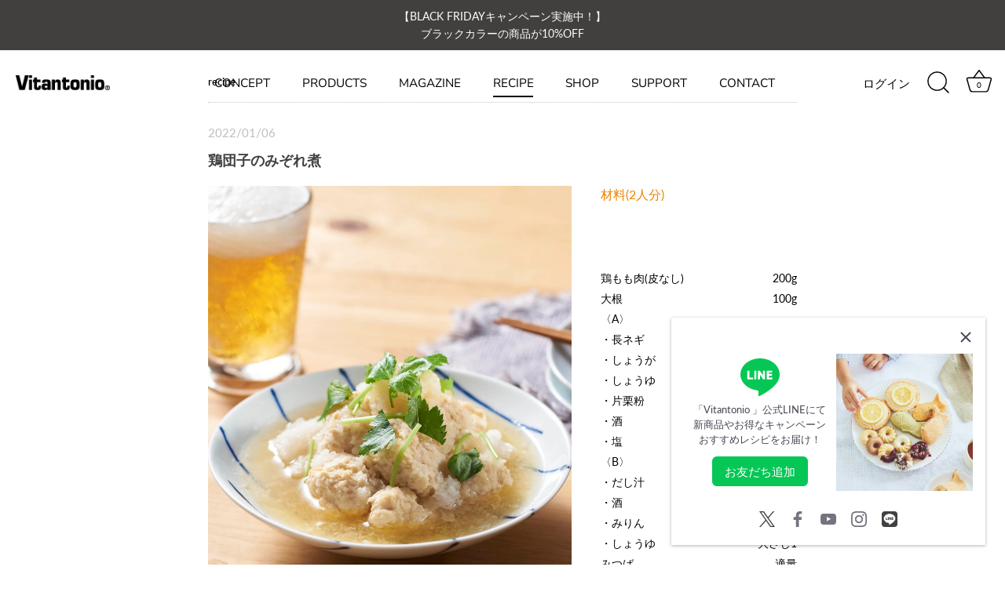

--- FILE ---
content_type: text/css
request_url: https://vitantonio.jp/cdn/shop/t/10/assets/oldstyle.css?v=21231239599632067891743409104
body_size: 37231
content:
/** Shopify CDN: Minification failed

Line 24:0 All "@import" rules must come first
Line 25:0 All "@import" rules must come first

**/
.rte tr{
  border-top: none;
}
.rte th{
  border-bottom:none;
}
.rte td{
  border-left: none;
}
.rte a{
  border-bottom: none;
}
td{
  border: none;
}

/*  フォント関連------------------------------ */
@import url("//fast.fonts.net/t/1.css?apiType=css&projectid=36684661-f85a-4091-bc25-4bfcca7bfd3f");
@import "url(./base.css)";
@font-face {
  font-family: "AxisLatinPro-ExtraLight";
  src: url("https://vitantonio.sakura.ne.jp/Fonts/b094c667-f2d5-4933-827b-354759fc982a.eot?#iefix");
  src: url("https://vitantonio.sakura.ne.jp/Fonts/b094c667-f2d5-4933-827b-354759fc982a.eot?#iefix") format("eot"), url("Fonts/1d18b21f-451e-483c-ab0c-6a003cf7b281.woff2") format("woff2"), url("Fonts/8ec7bb44-230c-474b-912f-094acfbe2258.woff") format("woff"), url("Fonts/8d3454f4-6924-4847-93f4-019f07c502f9.ttf") format("truetype"), url("Fonts/b31e49a5-3263-4fb8-99c0-5c2f101db33a.svg#b31e49a5-3263-4fb8-99c0-5c2f101db33a") format("svg");
}
@font-face {
  font-family: "AxisLatinPro-Regular";
  src: url("https://vitantonio.sakura.ne.jp/Fonts/87d65279-f324-457c-98fe-679c76d31410.eot?#iefix");
  src: url("https://vitantonio.sakura.ne.jp/Fonts/87d65279-f324-457c-98fe-679c76d31410.eot?#iefix") format("eot"), url("Fonts/3d95074d-ae8d-48bc-ab2c-1da76fc5bdc6.woff2") format("woff2"), url("Fonts/4a83b295-fd80-40d1-8a56-2f402a134da3.woff") format("woff"), url("Fonts/3af253cd-8576-4547-a3a5-3cde5eb5efe8.ttf") format("truetype"), url("Fonts/47834bd3-af02-40fd-991c-628472113079.svg#47834bd3-af02-40fd-991c-628472113079") format("svg");
}
@font-face {
  font-family: "AxisLatinPro-Medium";
  src: url("https://vitantonio.sakura.ne.jp/Fonts/4914017c-3551-4e4a-bfe1-dfd9121b8332.eot?#iefix");
  src: url("https://vitantonio.sakura.ne.jp/Fonts/4914017c-3551-4e4a-bfe1-dfd9121b8332.eot?#iefix") format("eot"), url("Fonts/228bb239-da51-4f24-9270-1a38d16661e9.woff2") format("woff2"), url("Fonts/c85f72d7-4021-4be0-b55f-06d12db017b0.woff") format("woff"), url("Fonts/fea75ef3-8e1d-4a8c-a96e-fc15b3289126.ttf") format("truetype"), url("Fonts/32609b13-48c4-41d4-91a6-722084c18711.svg#32609b13-48c4-41d4-91a6-722084c18711") format("svg");
}
@font-face {
  font-family: "AxisStd-ExtraLight";
  src: url("https://vitantonio.sakura.ne.jp/Fonts/cae76507-fde0-48d2-8060-f95b67662772.eot?#iefix");
  src: url("https://vitantonio.sakura.ne.jp/Fonts/cae76507-fde0-48d2-8060-f95b67662772.eot?#iefix") format("eot"), url("Fonts/9adc0413-55bd-4001-9bc0-f823476aa22e.woff2") format("woff2"), url("Fonts/25516da4-2e65-456a-bc9c-cc6960f6c384.woff") format("woff"), url("Fonts/8c439ac8-83ef-4635-a477-df9c64f97b62.ttf") format("truetype"), url("Fonts/93d1f11a-903e-4293-a2f1-cd55b87b5087.svg#93d1f11a-903e-4293-a2f1-cd55b87b5087") format("svg");
}
@font-face {
  font-family: "AxisStd-Regular";
  src: url("https://vitantonio.sakura.ne.jp/Fonts/7e908add-1f72-4926-8e0d-33613fad3a87.eot?#iefix");
  src: url("https://vitantonio.sakura.ne.jp/Fonts/7e908add-1f72-4926-8e0d-33613fad3a87.eot?#iefix") format("eot"), url("Fonts/d226afef-6536-4b18-9b28-defffcc4baae.woff2") format("woff2"), url("Fonts/6e9eb620-9339-4b2e-bb9b-d514def96de7.woff") format("woff"), url("Fonts/a71ba532-858c-440c-8abd-e89a2ae8efea.ttf") format("truetype"), url("Fonts/5d948218-1de1-4508-b1a6-fe03ccced886.svg#5d948218-1de1-4508-b1a6-fe03ccced886") format("svg");
}
@font-face {
  font-family: "AxisStd-Medium";
  src: url("https://vitantonio.sakura.ne.jp/Fonts/724feca3-e632-4df0-811e-d0184d5e569c.eot?#iefix");
  src: url("https://vitantonio.sakura.ne.jp/Fonts/724feca3-e632-4df0-811e-d0184d5e569c.eot?#iefix") format("eot"), url("Fonts/3e49aace-6c5a-4a76-a80e-21ab7ad44f14.woff2") format("woff2"), url("Fonts/2a67f3cb-4bfa-4ec5-9167-73e8c4e78635.woff") format("woff"), url("Fonts/f09ad952-d955-4c72-a632-1313427634d0.ttf") format("truetype"), url("Fonts/c60a0c5e-c39d-4513-b578-1a5858cbecde.svg#c60a0c5e-c39d-4513-b578-1a5858cbecde") format("svg");
}



/* BASE関連--------------------------------------- */



@media screen and  (max-width: 767px)
.visible-xs {
    display: block!important;
}

.visible-lg, .visible-lg-block, .visible-lg-inline, .visible-lg-inline-block, .visible-md, .visible-md-block, .visible-md-inline, .visible-md-inline-block, .visible-print, .visible-print-block, .visible-print-inline, .visible-print-inline-block, .visible-sm, .visible-sm-block, .visible-sm-inline, .visible-sm-inline-block, .visible-xs, .visible-xs-block, .visible-xs-inline, .visible-xs-inline-block {
  display: none;
}

@media (max-width:767px) {
  .visible-xs {
    display: block!important;
  }
  table.visible-xs {
    display: table;
  }
  tr.visible-xs {
    display: table-row!important;
  }
  td.visible-xs, th.visible-xs {
    display: table-cell!important;
  }
}

@media (max-width:767px) {
  .visible-xs-block {
    display: block!important;
  }
}

@media (max-width:767px) {
  .visible-xs-inline {
    display: inline!important;
  }
}

@media (max-width:767px) {
  .visible-xs-inline-block {
    display: inline-block!important;
  }
}

@media (min-width:768px) and (max-width:999px) {
  .visible-sm {
    display: block!important;
  }
  table.visible-sm {
    display: table;
  }
  tr.visible-sm {
    display: table-row!important;
  }
  td.visible-sm, th.visible-sm {
    display: table-cell!important;
  }
}

@media (min-width:768px) and (max-width:999px) {
  .visible-sm-block {
    display: block!important;
  }
}

@media (min-width:768px) and (max-width:999px) {
  .visible-sm-inline {
    display: inline!important;
  }
}

@media (min-width:768px) and (max-width:999px) {
  .visible-sm-inline-block {
    display: inline-block!important;
  }
}

@media (min-width:1000px) and (max-width:1199px) {
  .visible-md {
    display: block!important;
  }
  table.visible-md {
    display: table;
  }
  tr.visible-md {
    display: table-row!important;
  }
  td.visible-md, th.visible-md {
    display: table-cell!important;
  }
}

@media (min-width:1000px) and (max-width:1199px) {
  .visible-md-block {
    display: block!important;
  }
}

@media (min-width:1000px) and (max-width:1199px) {
  .visible-md-inline {
    display: inline!important;
  }
}

@media (min-width:1000px) and (max-width:1199px) {
  .visible-md-inline-block {
    display: inline-block!important
  }
}

@media (min-width:1200px) {
  .visible-lg {
    display: block!important
  }
  table.visible-lg {
    display: table
  }
  tr.visible-lg {
    display: table-row!important
  }
  td.visible-lg, th.visible-lg {
    display: table-cell!important
  }
}

@media (min-width:1200px) {
  .visible-lg-block {
    display: block!important
  }
}

@media (min-width:1200px) {
  .visible-lg-inline {
    display: inline!important
  }
}

@media (min-width:1200px) {
  .visible-lg-inline-block {
    display: inline-block!important
  }
}

@media (max-width:767px) {
  .hidden-xs {
    display: none!important
  }
}

@media (min-width:768px) and (max-width:999px) {
  .hidden-sm {
    display: none!important
  }
}

@media (min-width:1000px) and (max-width:1199px) {
  .hidden-md {
    display: none!important
  }
}

@media (min-width:1200px) {
  .hidden-lg {
    display: none!important
  }
}

@media print {
  .visible-print {
    display: block!important
  }
  table.visible-print {
    display: table
  }
  tr.visible-print {
    display: table-row!important
  }
  td.visible-print, th.visible-print {
    display: table-cell!important
  }
}

@media print {
  .visible-print-block {
    display: block!important
  }
}

@media print {
  .visible-print-inline {
    display: inline!important
  }
}

@media print {
  .visible-print-inline-block {
    display: inline-block!important
  }
}

@media print {
  .hidden-print {
    display: none!important
  }
}



.col-lg-1, .col-lg-10, .col-lg-11, .col-lg-12, .col-lg-2, .col-lg-3, .col-lg-4, .col-lg-5, .col-lg-6, .col-lg-7, .col-lg-8, .col-lg-9, .col-md-1, .col-md-10, .col-md-11, .col-md-12, .col-md-2, .col-md-3, .col-md-4, .col-md-5, .col-md-6, .col-md-7, .col-md-8, .col-md-9, .col-sm-1, .col-sm-10, .col-sm-11, .col-sm-12, .col-sm-2, .col-sm-3, .col-sm-4, .col-sm-5, .col-sm-6, .col-sm-7, .col-sm-8, .col-sm-9, .col-xs-1, .col-xs-10, .col-xs-11, .col-xs-12, .col-xs-2, .col-xs-3, .col-xs-4, .col-xs-5, .col-xs-6, .col-xs-7, .col-xs-8, .col-xs-9 {
  position: relative;
  min-height: 1px;
  padding-left: 15px;
  padding-right: 15px
}

.col-xs-1, .col-xs-10, .col-xs-11, .col-xs-12, .col-xs-2, .col-xs-3, .col-xs-4, .col-xs-5, .col-xs-6, .col-xs-7, .col-xs-8, .col-xs-9 {
  float: left
}

.col-xs-12 {
  width: 100%
}

.col-xs-11 {
  width: 91.66666667%
}

.col-xs-10 {
  width: 83.33333333%
}

.col-xs-9 {
  width: 75%
}

.col-xs-8 {
  width: 66.66666667%
}

.col-xs-7 {
  width: 58.33333333%
}

.col-xs-6 {
  width: 50%
}

.col-xs-5 {
  width: 41.66666667%
}

.col-xs-4 {
  width: 33.33333333%
}

.col-xs-3 {
  width: 25%
}

.col-xs-2 {
  width: 16.66666667%
}

.col-xs-1 {
  width: 8.33333333%
}

.col-xs-pull-12 {
  right: 100%
}

.col-xs-pull-11 {
  right: 91.66666667%
}

.col-xs-pull-10 {
  right: 83.33333333%
}

.col-xs-pull-9 {
  right: 75%
}

.col-xs-pull-8 {
  right: 66.66666667%
}

.col-xs-pull-7 {
  right: 58.33333333%
}

.col-xs-pull-6 {
  right: 50%
}

.col-xs-pull-5 {
  right: 41.66666667%
}

.col-xs-pull-4 {
  right: 33.33333333%
}

.col-xs-pull-3 {
  right: 25%
}

.col-xs-pull-2 {
  right: 16.66666667%
}

.col-xs-pull-1 {
  right: 8.33333333%
}

.col-xs-pull-0 {
  right: auto
}

.col-xs-push-12 {
  left: 100%
}

.col-xs-push-11 {
  left: 91.66666667%
}

.col-xs-push-10 {
  left: 83.33333333%
}

.col-xs-push-9 {
  left: 75%
}

.col-xs-push-8 {
  left: 66.66666667%
}

.col-xs-push-7 {
  left: 58.33333333%
}

.col-xs-push-6 {
  left: 50%
}

.col-xs-push-5 {
  left: 41.66666667%
}

.col-xs-push-4 {
  left: 33.33333333%
}

.col-xs-push-3 {
  left: 25%
}

.col-xs-push-2 {
  left: 16.66666667%
}

.col-xs-push-1 {
  left: 8.33333333%
}

.col-xs-push-0 {
  left: auto
}

.col-xs-offset-12 {
  margin-left: 100%
}

.col-xs-offset-11 {
  margin-left: 91.66666667%
}

.col-xs-offset-10 {
  margin-left: 83.33333333%
}

.col-xs-offset-9 {
  margin-left: 75%
}

.col-xs-offset-8 {
  margin-left: 66.66666667%
}

.col-xs-offset-7 {
  margin-left: 58.33333333%
}

.col-xs-offset-6 {
  margin-left: 50%
}

.col-xs-offset-5 {
  margin-left: 41.66666667%
}

.col-xs-offset-4 {
  margin-left: 33.33333333%
}

.col-xs-offset-3 {
  margin-left: 25%
}

.col-xs-offset-2 {
  margin-left: 16.66666667%
}

.col-xs-offset-1 {
  margin-left: 8.33333333%
}

.col-xs-offset-0 {
  margin-left: 0
}

@media (min-width:768px) {
  .col-sm-1, .col-sm-10, .col-sm-11, .col-sm-12, .col-sm-2, .col-sm-3, .col-sm-4, .col-sm-5, .col-sm-6, .col-sm-7, .col-sm-8, .col-sm-9 {
    float: left
  }
  .col-sm-12 {
    width: 100%
  }
  .col-sm-11 {
    width: 91.66666667%
  }
  .col-sm-10 {
    width: 83.33333333%
  }
  .col-sm-9 {
    width: 75%
  }
  .col-sm-8 {
    width: 66.66666667%
  }
  .col-sm-7 {
    width: 58.33333333%
  }
  .col-sm-6 {
    width: 50%
  }
  .col-sm-5 {
    width: 41.66666667%
  }
  .col-sm-4 {
    width: 33.33333333%
  }
  .col-sm-3 {
    width: 25%
  }
  .col-sm-2 {
    width: 16.66666667%
  }
  .col-sm-1 {
    width: 8.33333333%
  }
  .col-sm-pull-12 {
    right: 100%
  }
  .col-sm-pull-11 {
    right: 91.66666667%
  }
  .col-sm-pull-10 {
    right: 83.33333333%
  }
  .col-sm-pull-9 {
    right: 75%
  }
  .col-sm-pull-8 {
    right: 66.66666667%
  }
  .col-sm-pull-7 {
    right: 58.33333333%
  }
  .col-sm-pull-6 {
    right: 50%
  }
  .col-sm-pull-5 {
    right: 41.66666667%
  }
  .col-sm-pull-4 {
    right: 33.33333333%
  }
  .col-sm-pull-3 {
    right: 25%
  }
  .col-sm-pull-2 {
    right: 16.66666667%
  }
  .col-sm-pull-1 {
    right: 8.33333333%
  }
  .col-sm-pull-0 {
    right: auto
  }
  .col-sm-push-12 {
    left: 100%
  }
  .col-sm-push-11 {
    left: 91.66666667%
  }
  .col-sm-push-10 {
    left: 83.33333333%
  }
  .col-sm-push-9 {
    left: 75%
  }
  .col-sm-push-8 {
    left: 66.66666667%
  }
  .col-sm-push-7 {
    left: 58.33333333%
  }
  .col-sm-push-6 {
    left: 50%
  }
  .col-sm-push-5 {
    left: 41.66666667%
  }
  .col-sm-push-4 {
    left: 33.33333333%
  }
  .col-sm-push-3 {
    left: 25%
  }
  .col-sm-push-2 {
    left: 16.66666667%
  }
  .col-sm-push-1 {
    left: 8.33333333%
  }
  .col-sm-push-0 {
    left: auto
  }
  .col-sm-offset-12 {
    margin-left: 100%
  }
  .col-sm-offset-11 {
    margin-left: 91.66666667%
  }
  .col-sm-offset-10 {
    margin-left: 83.33333333%
  }
  .col-sm-offset-9 {
    margin-left: 75%
  }
  .col-sm-offset-8 {
    margin-left: 66.66666667%
  }
  .col-sm-offset-7 {
    margin-left: 58.33333333%
  }
  .col-sm-offset-6 {
    margin-left: 50%
  }
  .col-sm-offset-5 {
    margin-left: 41.66666667%
  }
  .col-sm-offset-4 {
    margin-left: 33.33333333%
  }
  .col-sm-offset-3 {
    margin-left: 25%
  }
  .col-sm-offset-2 {
    margin-left: 16.66666667%
  }
  .col-sm-offset-1 {
    margin-left: 8.33333333%
  }
  .col-sm-offset-0 {
    margin-left: 0
  }
}

@media (min-width:1000px) {
  .col-md-1, .col-md-10, .col-md-11, .col-md-12, .col-md-2, .col-md-3, .col-md-4, .col-md-5, .col-md-6, .col-md-7, .col-md-8, .col-md-9 {
    float: left
  }
  .col-md-12 {
    width: 100%
  }
  .col-md-11 {
    width: 91.66666667%
  }
  .col-md-10 {
    width: 83.33333333%
  }
  .col-md-9 {
    width: 75%
  }
  .col-md-8 {
    width: 66.66666667%
  }
  .col-md-7 {
    width: 58.33333333%
  }
  .col-md-6 {
    width: 50%
  }
  .col-md-5 {
    width: 41.66666667%
  }
  .col-md-4 {
    width: 33.33333333%
  }
  .col-md-3 {
    width: 25%
  }
  .col-md-2 {
    width: 16.66666667%
  }
  .col-md-1 {
    width: 8.33333333%
  }
  .col-md-pull-12 {
    right: 100%
  }
  .col-md-pull-11 {
    right: 91.66666667%
  }
  .col-md-pull-10 {
    right: 83.33333333%
  }
  .col-md-pull-9 {
    right: 75%
  }
  .col-md-pull-8 {
    right: 66.66666667%
  }
  .col-md-pull-7 {
    right: 58.33333333%
  }
  .col-md-pull-6 {
    right: 50%
  }
  .col-md-pull-5 {
    right: 41.66666667%
  }
  .col-md-pull-4 {
    right: 33.33333333%
  }
  .col-md-pull-3 {
    right: 25%
  }
  .col-md-pull-2 {
    right: 16.66666667%
  }
  .col-md-pull-1 {
    right: 8.33333333%
  }
  .col-md-pull-0 {
    right: auto
  }
  .col-md-push-12 {
    left: 100%
  }
  .col-md-push-11 {
    left: 91.66666667%
  }
  .col-md-push-10 {
    left: 83.33333333%
  }
  .col-md-push-9 {
    left: 75%
  }
  .col-md-push-8 {
    left: 66.66666667%
  }
  .col-md-push-7 {
    left: 58.33333333%
  }
  .col-md-push-6 {
    left: 50%
  }
  .col-md-push-5 {
    left: 41.66666667%
  }
  .col-md-push-4 {
    left: 33.33333333%
  }
  .col-md-push-3 {
    left: 25%
  }
  .col-md-push-2 {
    left: 16.66666667%
  }
  .col-md-push-1 {
    left: 8.33333333%
  }
  .col-md-push-0 {
    left: auto
  }
  .col-md-offset-12 {
    margin-left: 100%
  }
  .col-md-offset-11 {
    margin-left: 91.66666667%
  }
  .col-md-offset-10 {
    margin-left: 83.33333333%
  }
  .col-md-offset-9 {
    margin-left: 75%
  }
  .col-md-offset-8 {
    margin-left: 66.66666667%
  }
  .col-md-offset-7 {
    margin-left: 58.33333333%
  }
  .col-md-offset-6 {
    margin-left: 50%
  }
  .col-md-offset-5 {
    margin-left: 41.66666667%
  }
  .col-md-offset-4 {
    margin-left: 33.33333333%
  }
  .col-md-offset-3 {
    margin-left: 25%
  }
  .col-md-offset-2 {
    margin-left: 16.66666667%
  }
  .col-md-offset-1 {
    margin-left: 8.33333333%
  }
  .col-md-offset-0 {
    margin-left: 0
  }
}

@media (min-width:1200px) {
  .col-lg-1, .col-lg-10, .col-lg-11, .col-lg-12, .col-lg-2, .col-lg-3, .col-lg-4, .col-lg-5, .col-lg-6, .col-lg-7, .col-lg-8, .col-lg-9 {
    float: left
  }
  .col-lg-12 {
    width: 100%
  }
  .col-lg-11 {
    width: 91.66666667%
  }
  .col-lg-10 {
    width: 83.33333333%
  }
  .col-lg-9 {
    width: 75%
  }
  .col-lg-8 {
    width: 66.66666667%
  }
  .col-lg-7 {
    width: 58.33333333%
  }
  .col-lg-6 {
    width: 50%
  }
  .col-lg-5 {
    width: 41.66666667%
  }
  .col-lg-4 {
    width: 33.33333333%
  }
  .col-lg-3 {
    width: 25%
  }
  .col-lg-2 {
    width: 16.66666667%
  }
  .col-lg-1 {
    width: 8.33333333%
  }
  .col-lg-pull-12 {
    right: 100%
  }
  .col-lg-pull-11 {
    right: 91.66666667%
  }
  .col-lg-pull-10 {
    right: 83.33333333%
  }
  .col-lg-pull-9 {
    right: 75%
  }
  .col-lg-pull-8 {
    right: 66.66666667%
  }
  .col-lg-pull-7 {
    right: 58.33333333%
  }
  .col-lg-pull-6 {
    right: 50%
  }
  .col-lg-pull-5 {
    right: 41.66666667%
  }
  .col-lg-pull-4 {
    right: 33.33333333%
  }
  .col-lg-pull-3 {
    right: 25%
  }
  .col-lg-pull-2 {
    right: 16.66666667%
  }
  .col-lg-pull-1 {
    right: 8.33333333%
  }
  .col-lg-pull-0 {
    right: auto
  }
  .col-lg-push-12 {
    left: 100%
  }
  .col-lg-push-11 {
    left: 91.66666667%
  }
  .col-lg-push-10 {
    left: 83.33333333%
  }
  .col-lg-push-9 {
    left: 75%
  }
  .col-lg-push-8 {
    left: 66.66666667%
  }
  .col-lg-push-7 {
    left: 58.33333333%
  }
  .col-lg-push-6 {
    left: 50%
  }
  .col-lg-push-5 {
    left: 41.66666667%
  }
  .col-lg-push-4 {
    left: 33.33333333%
  }
  .col-lg-push-3 {
    left: 25%
  }
  .col-lg-push-2 {
    left: 16.66666667%
  }
  .col-lg-push-1 {
    left: 8.33333333%
  }
  .col-lg-push-0 {
    left: auto
  }
  .col-lg-offset-12 {
    margin-left: 100%
  }
  .col-lg-offset-11 {
    margin-left: 91.66666667%
  }
  .col-lg-offset-10 {
    margin-left: 83.33333333%
  }
  .col-lg-offset-9 {
    margin-left: 75%
  }
  .col-lg-offset-8 {
    margin-left: 66.66666667%
  }
  .col-lg-offset-7 {
    margin-left: 58.33333333%
  }
  .col-lg-offset-6 {
    margin-left: 50%
  }
  .col-lg-offset-5 {
    margin-left: 41.66666667%
  }
  .col-lg-offset-4 {
    margin-left: 33.33333333%
  }
  .col-lg-offset-3 {
    margin-left: 25%
  }
  .col-lg-offset-2 {
    margin-left: 16.66666667%
  }
  .col-lg-offset-1 {
    margin-left: 8.33333333%
  }
  .col-lg-offset-0 {
    margin-left: 0
  }
}

.panel {
  margin-bottom: 20px;
  background-color: #fff;
  border: 1px solid transparent;
  border-radius: 4px;
  box-shadow: 0 1px 1px rgba(0, 0, 0, .05)
}

.panel-body {
  padding: 15px
}

.panel-heading {
  padding: 10px 15px;
  border-bottom: 1px solid transparent;
  border-top-right-radius: 3px;
  border-top-left-radius: 3px
}

.panel-heading>.dropdown .dropdown-toggle {
  color: inherit
}

.panel-title {
  margin-top: 0;
  margin-bottom: 0;
  font-size: 16px;
  color: inherit
}

.panel-title>a {
  color: inherit
}

.panel-footer {
  padding: 10px 15px;
  background-color: #f5f5f5;
  border-top: 1px solid #ddd;
  border-bottom-right-radius: 3px;
  border-bottom-left-radius: 3px
}

.panel>.list-group, .panel>.panel-collapse>.list-group {
  margin-bottom: 0
}

.panel>.list-group .list-group-item, .panel>.panel-collapse>.list-group .list-group-item {
  border-width: 1px 0;
  border-radius: 0
}

.panel>.list-group:first-child .list-group-item:first-child, .panel>.panel-collapse>.list-group:first-child .list-group-item:first-child {
  border-top: 0;
  border-top-right-radius: 3px;
  border-top-left-radius: 3px
}

.panel>.list-group:last-child .list-group-item:last-child, .panel>.panel-collapse>.list-group:last-child .list-group-item:last-child {
  border-bottom: 0;
  border-bottom-right-radius: 3px;
  border-bottom-left-radius: 3px
}

.list-group+.panel-footer, .panel-heading+.list-group .list-group-item:first-child {
  border-top-width: 0
}

.panel>.panel-collapse>.table, .panel>.table, .panel>.table-responsive>.table {
  margin-bottom: 0
}

.panel>.panel-collapse>.table caption, .panel>.table caption, .panel>.table-responsive>.table caption {
  padding-left: 15px;
  padding-right: 15px
}

.panel>.table-responsive:first-child>.table:first-child, .panel>.table:first-child {
  border-top-right-radius: 3px;
  border-top-left-radius: 3px
}

.panel>.table-responsive:first-child>.table:first-child>tbody:first-child>tr:first-child, .panel>.table-responsive:first-child>.table:first-child>thead:first-child>tr:first-child, .panel>.table:first-child>tbody:first-child>tr:first-child, .panel>.table:first-child>thead:first-child>tr:first-child {
  border-top-left-radius: 3px;
  border-top-right-radius: 3px
}

.panel>.table-responsive:first-child>.table:first-child>tbody:first-child>tr:first-child td:first-child, .panel>.table-responsive:first-child>.table:first-child>tbody:first-child>tr:first-child th:first-child, .panel>.table-responsive:first-child>.table:first-child>thead:first-child>tr:first-child td:first-child, .panel>.table-responsive:first-child>.table:first-child>thead:first-child>tr:first-child th:first-child, .panel>.table:first-child>tbody:first-child>tr:first-child td:first-child, .panel>.table:first-child>tbody:first-child>tr:first-child th:first-child, .panel>.table:first-child>thead:first-child>tr:first-child td:first-child, .panel>.table:first-child>thead:first-child>tr:first-child th:first-child {
  border-top-left-radius: 3px
}

.panel>.table-responsive:first-child>.table:first-child>tbody:first-child>tr:first-child td:last-child, .panel>.table-responsive:first-child>.table:first-child>tbody:first-child>tr:first-child th:last-child, .panel>.table-responsive:first-child>.table:first-child>thead:first-child>tr:first-child td:last-child, .panel>.table-responsive:first-child>.table:first-child>thead:first-child>tr:first-child th:last-child, .panel>.table:first-child>tbody:first-child>tr:first-child td:last-child, .panel>.table:first-child>tbody:first-child>tr:first-child th:last-child, .panel>.table:first-child>thead:first-child>tr:first-child td:last-child, .panel>.table:first-child>thead:first-child>tr:first-child th:last-child {
  border-top-right-radius: 3px
}

.panel>.table-responsive:last-child>.table:last-child, .panel>.table:last-child {
  border-bottom-right-radius: 3px;
  border-bottom-left-radius: 3px
}

.panel>.table-responsive:last-child>.table:last-child>tbody:last-child>tr:last-child, .panel>.table-responsive:last-child>.table:last-child>tfoot:last-child>tr:last-child, .panel>.table:last-child>tbody:last-child>tr:last-child, .panel>.table:last-child>tfoot:last-child>tr:last-child {
  border-bottom-left-radius: 3px;
  border-bottom-right-radius: 3px
}

.panel>.table-responsive:last-child>.table:last-child>tbody:last-child>tr:last-child td:first-child, .panel>.table-responsive:last-child>.table:last-child>tbody:last-child>tr:last-child th:first-child, .panel>.table-responsive:last-child>.table:last-child>tfoot:last-child>tr:last-child td:first-child, .panel>.table-responsive:last-child>.table:last-child>tfoot:last-child>tr:last-child th:first-child, .panel>.table:last-child>tbody:last-child>tr:last-child td:first-child, .panel>.table:last-child>tbody:last-child>tr:last-child th:first-child, .panel>.table:last-child>tfoot:last-child>tr:last-child td:first-child, .panel>.table:last-child>tfoot:last-child>tr:last-child th:first-child {
  border-bottom-left-radius: 3px
}

.panel>.table-responsive:last-child>.table:last-child>tbody:last-child>tr:last-child td:last-child, .panel>.table-responsive:last-child>.table:last-child>tbody:last-child>tr:last-child th:last-child, .panel>.table-responsive:last-child>.table:last-child>tfoot:last-child>tr:last-child td:last-child, .panel>.table-responsive:last-child>.table:last-child>tfoot:last-child>tr:last-child th:last-child, .panel>.table:last-child>tbody:last-child>tr:last-child td:last-child, .panel>.table:last-child>tbody:last-child>tr:last-child th:last-child, .panel>.table:last-child>tfoot:last-child>tr:last-child td:last-child, .panel>.table:last-child>tfoot:last-child>tr:last-child th:last-child {
  border-bottom-right-radius: 3px
}

.panel>.panel-body+.table, .panel>.panel-body+.table-responsive, .panel>.table+.panel-body, .panel>.table-responsive+.panel-body {
  border-top: 1px solid #ddd
}

.panel>.table>tbody:first-child>tr:first-child td, .panel>.table>tbody:first-child>tr:first-child th {
  border-top: 0
}

.panel>.table-bordered, .panel>.table-responsive>.table-bordered {
  border: 0
}

.panel>.table-bordered>tbody>tr>td:first-child, .panel>.table-bordered>tbody>tr>th:first-child, .panel>.table-bordered>tfoot>tr>td:first-child, .panel>.table-bordered>tfoot>tr>th:first-child, .panel>.table-bordered>thead>tr>td:first-child, .panel>.table-bordered>thead>tr>th:first-child, .panel>.table-responsive>.table-bordered>tbody>tr>td:first-child, .panel>.table-responsive>.table-bordered>tbody>tr>th:first-child, .panel>.table-responsive>.table-bordered>tfoot>tr>td:first-child, .panel>.table-responsive>.table-bordered>tfoot>tr>th:first-child, .panel>.table-responsive>.table-bordered>thead>tr>td:first-child, .panel>.table-responsive>.table-bordered>thead>tr>th:first-child {
  border-left: 0
}

.panel>.table-bordered>tbody>tr>td:last-child, .panel>.table-bordered>tbody>tr>th:last-child, .panel>.table-bordered>tfoot>tr>td:last-child, .panel>.table-bordered>tfoot>tr>th:last-child, .panel>.table-bordered>thead>tr>td:last-child, .panel>.table-bordered>thead>tr>th:last-child, .panel>.table-responsive>.table-bordered>tbody>tr>td:last-child, .panel>.table-responsive>.table-bordered>tbody>tr>th:last-child, .panel>.table-responsive>.table-bordered>tfoot>tr>td:last-child, .panel>.table-responsive>.table-bordered>tfoot>tr>th:last-child, .panel>.table-responsive>.table-bordered>thead>tr>td:last-child, .panel>.table-responsive>.table-bordered>thead>tr>th:last-child {
  border-right: 0
}

.panel>.table-bordered>tbody>tr:first-child>td, .panel>.table-bordered>tbody>tr:first-child>th, .panel>.table-bordered>tbody>tr:last-child>td, .panel>.table-bordered>tbody>tr:last-child>th, .panel>.table-bordered>tfoot>tr:last-child>td, .panel>.table-bordered>tfoot>tr:last-child>th, .panel>.table-bordered>thead>tr:first-child>td, .panel>.table-bordered>thead>tr:first-child>th, .panel>.table-responsive>.table-bordered>tbody>tr:first-child>td, .panel>.table-responsive>.table-bordered>tbody>tr:first-child>th, .panel>.table-responsive>.table-bordered>tbody>tr:last-child>td, .panel>.table-responsive>.table-bordered>tbody>tr:last-child>th, .panel>.table-responsive>.table-bordered>tfoot>tr:last-child>td, .panel>.table-responsive>.table-bordered>tfoot>tr:last-child>th, .panel>.table-responsive>.table-bordered>thead>tr:first-child>td, .panel>.table-responsive>.table-bordered>thead>tr:first-child>th {
  border-bottom: 0
}

.panel>.table-responsive {
  border: 0;
  margin-bottom: 0
}

.panel-group {
  margin-bottom: 20px
}

.panel-group .panel {
  margin-bottom: 0;
  border-radius: 4px
}

.panel-group .panel+.panel {
  margin-top: 5px
}

.panel-group .panel-heading {
  border-bottom: 0
}

.panel-group .panel-heading+.panel-collapse>.list-group, .panel-group .panel-heading+.panel-collapse>.panel-body {
  border-top: 1px solid #ddd
}

.panel-group .panel-footer {
  border-top: 0
}

.panel-group .panel-footer+.panel-collapse .panel-body {
  border-bottom: 1px solid #ddd
}

.panel-default {
  border-color: #ddd
}

.panel-default>.panel-heading {
  color: #333;
  background-color: #f5f5f5;
  border-color: #ddd
}

.panel-default>.panel-heading+.panel-collapse>.panel-body {
  border-top-color: #ddd
}

.panel-default>.panel-heading .badge {
  color: #f5f5f5;
  background-color: #333
}

.panel-default>.panel-footer+.panel-collapse>.panel-body {
  border-bottom-color: #ddd
}

.panel-primary {
  border-color: #f90
}

.panel-primary>.panel-heading {
  color: #fff;
  background-color: #f90;
  border-color: #f90
}

.panel-primary>.panel-heading+.panel-collapse>.panel-body {
  border-top-color: #f90
}

.panel-primary>.panel-heading .badge {
  color: #f90;
  background-color: #fff
}

.panel-primary>.panel-footer+.panel-collapse>.panel-body {
  border-bottom-color: #f90
}

.panel-success {
  border-color: #d6e9c6
}

.panel-success>.panel-heading {
  color: #3c763d;
  background-color: #dff0d8;
  border-color: #d6e9c6
}

.panel-success>.panel-heading+.panel-collapse>.panel-body {
  border-top-color: #d6e9c6
}

.panel-success>.panel-heading .badge {
  color: #dff0d8;
  background-color: #3c763d
}

.panel-success>.panel-footer+.panel-collapse>.panel-body {
  border-bottom-color: #d6e9c6
}

.panel-info {
  border-color: #bce8f1
}

.panel-info>.panel-heading {
  color: #31708f;
  background-color: #d9edf7;
  border-color: #bce8f1
}

.panel-info>.panel-heading+.panel-collapse>.panel-body {
  border-top-color: #bce8f1
}

.panel-info>.panel-heading .badge {
  color: #d9edf7;
  background-color: #31708f
}

.panel-info>.panel-footer+.panel-collapse>.panel-body {
  border-bottom-color: #bce8f1
}

.panel-warning {
  border-color: #faebcc
}

.panel-warning>.panel-heading {
  color: #8a6d3b;
  background-color: #fcf8e3;
  border-color: #faebcc
}

.panel-warning>.panel-heading+.panel-collapse>.panel-body {
  border-top-color: #faebcc
}

.panel-warning>.panel-heading .badge {
  color: #fcf8e3;
  background-color: #8a6d3b
}

.panel-warning>.panel-footer+.panel-collapse>.panel-body {
  border-bottom-color: #faebcc
}

.panel-danger {
  border-color: #ebccd1
}

.panel-danger>.panel-heading {
  color: #a94442;
  background-color: #f2dede;
  border-color: #ebccd1
}

.panel-danger>.panel-heading+.panel-collapse>.panel-body {
  border-top-color: #ebccd1
}

.panel-danger>.panel-heading .badge {
  color: #f2dede;
  background-color: #a94442
}

.panel-danger>.panel-footer+.panel-collapse>.panel-body {
  border-bottom-color: #ebccd1
}

.embed-responsive {
  position: relative;
  display: block;
  height: 0;
  padding: 0;
  overflow: hidden
}

.embed-responsive .embed-responsive-item, .embed-responsive embed, .embed-responsive iframe, .embed-responsive object, .embed-responsive video {
  position: absolute;
  top: 0;
  left: 0;
  bottom: 0;
  height: 100%;
  width: 100%;
  border: 0
}

.embed-responsive.embed-responsive-16by9 {
  padding-bottom: 56.25%
}

.embed-responsive.embed-responsive-4by3 {
  padding-bottom: 75%
}
.well {
  min-height: 20px;
  padding: 19px;
  margin-bottom: 20px;
  background-color: #f5f5f5;
  border: 1px solid #e3e3e3;
  border-radius: 4px;
  box-shadow: inset 0 1px 1px rgba(0, 0, 0, .05)
}

.well blockquote {
  border-color: #ddd;
  border-color: rgba(0, 0, 0, .15)
}

.well-lg {
  padding: 24px;
  border-radius: 6px
}

.well-sm {
  padding: 9px;
  border-radius: 3px
}

.close {
  float: right;
  font-size: 21px;
  font-weight: 700;
  line-height: 1;
  color: #000;
  text-shadow: 0 1px 0 #fff;
  opacity: .2;
  filter: alpha(opacity=20)
}

.close:focus, .close:hover {
  color: #000;
  text-decoration: none;
  cursor: pointer;
  opacity: .5;
  filter: alpha(opacity=50)
}

.panel-body:after, .panel-body:before, .row:after, .row:before {
  content: " ";
  display: table
}

.panel-body:after, .row:after {
  clear: both
}

@media (min-width:768px) {
  .mt-sm--5 {
    margin-top: -5px!important
  }
  .mt-sm--10 {
    margin-top: -10px!important
  }
  .mt-sm--15 {
    margin-top: -15px!important
  }
  .mt-sm--20 {
    margin-top: -20px!important
  }
  .mt-sm--25 {
    margin-top: -25px!important
  }
  .mt-sm--30 {
    margin-top: -30px!important
  }
  .mt-sm--40 {
    margin-top: -40px!important
  }
  .mt-sm-0 {
    margin-top: 0!important
  }
  .mt-sm-5 {
    margin-top: 5px!important
  }
  .mt-sm-10 {
    margin-top: 10px!important
  }
  .mt-sm-15 {
    margin-top: 15px!important
  }
  .mt-sm-20 {
    margin-top: 20px!important
  }
  .mt-sm-25 {
    margin-top: 25px!important
  }
  .mt-sm-30 {
    margin-top: 30px!important
  }
  .mt-sm-32 {
    margin-top: 32px!important
  }
  .mt-sm-36 {
    margin-top: 36px!important
  }
  .mt-sm-40 {
    margin-top: 40px!important
  }
  .mt-sm-42 {
    margin-top: 42px!important
  }
  .mt-sm-50 {
    margin-top: 50px!important
  }
  .mt-sm-65 {
    margin-top: 65px!important
  }
  .mt-sm-70 {
    margin-top: 70px!important
  }
  .mt-sm-100 {
    margin-top: 100px!important
  }
  .mt-sm-71 {
    margin-top: 71px!important
  }
  .mb-sm--5 {
    margin-bottom: -5px!important
  }
  .mb-sm--10 {
    margin-bottom: -10px!important
  }
  .mb-sm--15 {
    margin-bottom: -15px!important
  }
  .mb-sm--20 {
    margin-bottom: -20px!important
  }
  .mb-sm--25 {
    margin-bottom: -25px!important
  }
  .mb-sm--30 {
    margin-bottom: -30px!important
  }
  .mb-sm-0 {
    margin-bottom: 0!important
  }
  .mb-sm-5 {
    margin-bottom: 5px!important
  }
  .mb-sm-10 {
    margin-bottom: 10px!important
  }
  .mb-sm-15 {
    margin-bottom: 15px!important
  }
  .mb-sm-20 {
    margin-bottom: 20px!important
  }
  .mb-sm-25 {
    margin-bottom: 25px!important
  }
  .mb-sm-30 {
    margin-bottom: 30px!important
  }
}

@media (max-width:767px) {
  .mt-xs--5 {
    margin-top: -5px!important
  }
  .mt-xs--10 {
    margin-top: -10px!important
  }
  .mt-xs--15 {
    margin-top: -15px!important
  }
  .mt-xs--20 {
    margin-top: -20px!important
  }
  .mt-xs--25 {
    margin-top: -25px!important
  }
  .mt-xs--30 {
    margin-top: -30px!important
  }
  .mt-xs-5 {
    margin-top: 5px!important
  }
  .mt-xs-10 {
    margin-top: 10px!important
  }
  .mt-xs-15 {
    margin-top: 15px!important
  }
  .mt-xs-20 {
    margin-top: 20px!important
  }
  .mt-xs-25 {
    margin-top: 25px!important
  }
  .mt-xs-30 {
    margin-top: 30px!important
  }
  .mt-xs-50 {
    margin-top: 50px!important
  }
  .mb-xs--5 {
    margin-bottom: -5px!important
  }
  .mb-xs--10 {
    margin-bottom: -10px!important
  }
  .mb-xs--15 {
    margin-bottom: -15px!important
  }
  .mb-xs--20 {
    margin-bottom: -20px!important
  }
  .mb-xs--25 {
    margin-bottom: -25px!important
  }
  .mb-xs--30 {
    margin-bottom: -30px!important
  }
  .mb-xs-0 {
    margin-bottom: 0!important
  }
  .mb-xs-5 {
    margin-bottom: 5px!important
  }
  .mb-xs-10 {
    margin-bottom: 10px!important
  }
  .mb-xs-15 {
    margin-bottom: 15px!important
  }
  .mb-xs-20 {
    margin-bottom: 20px!important
  }
  .mb-xs-25 {
    margin-bottom: 25px!important
  }
  .mb-xs-30 {
    margin-bottom: 30px!important
  }
}



/*  商品ページ関連------------------------------ */
.title-category {
  font-size: 24px;
  line-height: 1;
  padding-top: 51px;
  margin-top: -2px;
  font-family: 'Gotham Rounded SSm A', 'Gotham Rounded SSm B', 'Gotham Rounded A', 'Gotham Rounded B', AxisStd-Regular, AxisStd-Medium, 'Hiragino Kaku Gothic ProN', 'ヒラギノ角ゴ ProN W3', Meiryo, 'メイリオ', "ＭＳ ゴシック", sans-serif;
}
.title-category small {
  display: block;
  font-size: 12px;
  line-height: 1;
  margin-top: 8px;
}
@media (max-width: 767px) {
  .title-category {
    font-size: 16px;
    line-height: 1;
    padding-top: 24px;
  }
  .title-category small {
    display: block;
    font-size: 9px;
    line-height: 1;
    margin-top: 8px;
  }
}
.title-product-wrap {
  padding: 25px 0 25px 0;
  border-top: 1px dotted #c7c7c7;
}
@media (max-width: 767px) {
  .title-product-wrap {
    padding: 16px 0 6px 0;
    border-top: 1px dotted #c7c7c7;
  }
}
.title-product {
  font-size: 20px;
  line-height: 1.2;
  margin: 0;
  font-family: 'Gotham Rounded SSm A', 'Gotham Rounded SSm B', 'Gotham Rounded A', 'Gotham Rounded B', AxisStd-Regular, AxisStd-Medium, 'Hiragino Kaku Gothic ProN', 'ヒラギノ角ゴ ProN W3', Meiryo, 'メイリオ', "ＭＳ ゴシック", sans-serif;
}
.title-product small {
  display: block;
  font-size: 12px;
  line-height: 1;
  margin-top: 8px;
  color: #000000;
}
.title-product small span {
  display: inline-block;
  padding-right: 1em;
}
.title-product small i {
  font-style: normal;
  display: inline-block;
  font-weight: 500;
  font-family: 'Gotham Rounded SSm A', 'Gotham Rounded SSm B', 'Gotham Rounded A', 'Gotham Rounded B', sans-serif !important;
}
@media (max-width: 767px) {
  .title-product {
    font-size: 13px;
    line-height: 1.2;
    margin: 0;
  }
  .title-product small {
    display: block;
    font-size: 9px;
    line-height: 1;
    margin-top: 4px;
    color: #000000 !important;
  }
  .title-product small span {
    display: inline-block;
    padding-right: 11px;
  }
  .title-product small i {
    font-style: normal;
    display: inline-block;
  }
}
.title-position {
  font-size: 18px;
  margin-bottom: 17px;
  line-height: 1.44;
  font-family: AxisStd-Medium, 'Hiragino Kaku Gothic ProN', 'ヒラギノ角ゴ ProN W3', Meiryo, 'メイリオ', "ＭＳ ゴシック", sans-serif;
}
@media (max-width: 767px) {
  .title-position {
    padding-top: 22px;
    font-size: 14px;
    margin-bottom: 9px;
    line-height: 1.44;
  }
  .noSlider + .title-position {
    padding-top: 0px;
  }
}
.p-position {
  font-size: 12px;
  line-height: 1.83;
}
.p-position .p-positoin-notes {
  display: block;
  margin-top: 6px;
  color: #737373;
}
@media (max-width: 767px) {
  .p-position {
    font-size: 11px;
    margin-bottom: 30px;
  }
}
.lead-category {
  font-size: 10px;
  line-height: 1.3;
  margin-top: 25px;
  margin-bottom: 100px;
}
@media (max-width: 767px) {
  .lead-category {
    margin-bottom: 50px;
  }
}
.list-products {
  list-style: none;
  padding-left: 0;
  margin: 0;
  display: block;
  letter-spacing: -0.4em;
  text-align: center;
  zoom: 1;
  font-family: 'Gotham Rounded SSm A', 'Gotham Rounded SSm B', 'Gotham Rounded A', 'Gotham Rounded B', AxisStd-Regular, AxisStd-Medium, 'Hiragino Kaku Gothic ProN', 'ヒラギノ角ゴ ProN W3', Meiryo, 'メイリオ', "ＭＳ ゴシック", sans-serif;
}
.list-products li {
  display: inline-block;
  box-sizing: border-box;
  letter-spacing: 0;
  vertical-align: top;
  width: 25%;
  padding: 0 15px;
  margin-bottom: 88px;
  zoom: 1;
}
@media (max-width: 767px) {
  .list-products li.VOT-20-IB {
    margin-top: -8px;
  }
}
@media (max-width: 767px) {
  .list-products li.VOT-20-IB dt {
    padding-left: 5vw;
    padding-right: 5vw;
  }
}
.list-products li.VBL-32IB-MG a > dl > dt > .icon-new {
  display: none;
}
.list-products li.VBL-32IB-MG a > dl > dt > .icon-limited {
  margin-top: -12px !important;
  margin-left: 16px !important;
}
@media (max-width: 767px) {
  .list-products li.VBL-32IB-MG a > dl > dt > .icon-limited {
    margin-left: -25px !important;
  }
}
.list-products li.VBL-5VBL-5ME a > dl > dt > .icon-new {
  display: none;
}
.list-products li.VBL-5VBL-5ME a > dl > dt > .icon-limited {
  margin-top: -12px !important;
  margin-left: 16px !important;
}
@media (max-width: 767px) {
  .list-products li.VBL-5VBL-5ME a > dl > dt > .icon-limited {
    margin-left: -25px !important;
  }
}
.list-products li.VBL-5VBL-5ME:nth-child(2) a > dl > dt > .icon-new {
  display: none;
}
.list-products li.VBL-5VBL-5ME:nth-child(2) a > dl > dt > .icon-limited {
  margin-top: -12px !important;
  margin-left: 16px !important;
}
@media (max-width: 767px) {
  .list-products li.VBL-5VBL-5ME:nth-child(2) a > dl > dt > .icon-limited {
    margin-left: -25px !important;
  }
}
.list-products li.VBL-5VBL-5ME:nth-child(4) a > dl > dt > .icon-new {
  margin-top: -12px !important;
  margin-left: 16px !important;
}
@media (max-width: 767px) {
  .list-products li.VBL-5VBL-5ME:nth-child(4) a > dl > dt > .icon-new {
    margin-left: -25px !important;
  }
}
.list-products li.br {
  display: block;
  width: 100%;
  height: 1px;
  overflow: hidden;
  margin: 0 !important;
  padding: 0 !important;
}
.list-products a {
  display: block;
  font-size: 11px;
  color: #000000;
  letter-spacing: 0;
  text-decoration: none;
}
.list-products dl {
  width: 100% !important;
}
.list-products dl dt {
  width: 100% !important;
  position: relative;
  margin-bottom: 24px;
  display: inline-block;
  vertical-align: top;
  zoom: 1;
}
.list-products dl dt .icon-new {
  position: absolute !important;
  display: block;
  width: 34px !important;
  height: 34px !important;
  margin: -12px 0 0 -12px;
  background: url(/images/icon_new.png) 0 0 no-repeat;
  z-index: 800;
}
.list-products dl dt .icon-limited {
  position: absolute !important;
  display: block;
  width: 34px !important;
  height: 34px !important;
  margin: -12px 0 0 -12px;
  background: url(/images/icon_limited.png) 0 0 no-repeat;
  z-index: 800;
}
.list-products dl dt .icon-600ml {
  position: absolute !important;
  display: block;
  width: 34px !important;
  height: 34px !important;
  margin: -12px 0 0 16px;
  background: url(/images/icon_600ml.png) 0 0 no-repeat;
  z-index: 800;
}
.list-products dl dt .icon-400ml {
  position: absolute !important;
  display: block;
  width: 34px !important;
  height: 34px !important;
  margin: -12px 0 0 16px;
  background: url(/images/icon_400ml.png) 0 0 no-repeat;
  z-index: 800;
}
.list-products dl dt .icon-280ml {
  position: absolute !important;
  display: block;
  width: 34px !important;
  height: 34px !important;
  margin: -12px 0 0 16px;
  background: url(/images/icon_280ml.png) 0 0 no-repeat;
  z-index: 800;
}
.list-products dl dt .icon-new + .icon-600ml,
.list-products dl dt .icon-new + .icon-400ml,
.list-products dl dt .icon-new + .icon-280ml,
.list-products dl dt .icon-new + .icon-limited,
.list-products dl dt .icon-limited + .icon-280ml,
.list-products dl dt .icon-limited + .icon-400ml {
  margin-top: 33px;
}
.list-products dl dt img {
  vertical-align: top;
}
.list-products dl dt img[alt*="TWISTEA"] {
  width: auto;
  height: 165px;
}
.list-products dl dd {
  font-size: 11px;
  line-height: 1.2;
  white-space: nowrap;
}
.list-products dl dd b {
  display: block;
  margin-top: 5px;
}
.list-products dl dd small {
  display: block;
  padding-top: 4px;
}
#coffee-tea + p + ul > li:first-child .icon-new {
  margin-left: 20px !important;
}
@media (max-width: 767px) {
  #coffee-tea + p + ul > li:first-child .icon-new {
    margin-left: -25px !important;
  }
}
@media (max-width: 767px) {
  .list-products li {
    width: 50%;
    margin-bottom: 22px;
  }
  .list-products li.br {
    display: none;
  }
  .list-products li dl dt {
    margin-bottom: 16px;
  }
  .list-products li dl dt .icon-new {
    width: 34px;
    height: 34px;
    margin: -15px 0 0 -25px !important;
    background: url(/images/icon_new.png) 0 0 no-repeat;
    z-index: 100;
  }
  .list-products li dl dt .icon-600ml,
  .list-products li dl dt .icon-400ml,
  .list-products li dl dt .icon-280ml {
    margin-left: -25px !important;
  }
  .list-products li dl dt .icon-limited {
    margin-left: -25px !important;
  }
  .list-products li dl dt .icon-new + .icon-600ml {
    margin-left: -25px !important;
  }
  .list-products li dl dt .icon-new + .icon-400ml {
    margin-left: -25px !important;
  }
  .list-products li dl dt .icon-new + .icon-280ml {
    margin-left: -25px !important;
  }
  .list-products li dl dd {
    white-space: normal;
  }
}
.hr-category {
  width: 31px;
  margin: 0 auto;
  height: 1px;
  border-color: #d5d5d5;
}
@media (max-width: 767px) {
  .hr-category {
    margin: 30px auto 45px;
  }
}
.slider-product-main-container {
  position: relative;
  margin-bottom: 58px;
}
.slider-product-main-container.noSlider {
  margin-bottom: 0;
}
.slider-product-main-container .bx-wrapper {
  margin-left: -1px;
  margin-right: -1px;
  border: 1px solid #ededed;
}
@media (max-width: 767px) {
  .slider-product-main-container {
    margin-bottom: 15px;
  }
  .slider-product-main-container.noSlider {
    margin-bottom: 15px;
  }
}
.noSlider .bx-clone {
  display: none;
}
@media (max-width: 767px) {
  .noSlider .bx-clone {
    display: block;
  }
}
.slider-product-main {
  padding-left: 0;
  list-style: none;
}
#slider-product {
  opacity: 0;
}
.iPad #slider-product {
  opacity: 1;
}
.catalog {
  margin-top: 68px;
}
@media (max-width: 767px) {
  .catalog {
    margin-top: 25px;
  }
}
.VWH-110-W-catalog,
.catalog-2 {
  margin-top: 68px;
  padding-left: 12px;
}
@media (max-width: 767px) {
  .VWH-110-W-catalog,
  .catalog-2 {
    margin-top: 25px;
    padding-left: 0;
  }
}
.title-movie {
  font-size: 20px;
  margin-top: 80px;
  margin-bottom: 20px;
  color: #000000;
  text-align: center;
  font-family: 'Gotham Rounded SSm A', 'Gotham Rounded SSm B', 'Gotham Rounded A', 'Gotham Rounded B', AxisStd-Regular, AxisStd-Medium, 'Hiragino Kaku Gothic ProN', 'ヒラギノ角ゴ ProN W3', Meiryo, 'メイリオ', "ＭＳ ゴシック", sans-serif;
}
@media (max-width: 767px) {
  .title-movie {
    font-size: 10px;
    margin-top: 40px;
    margin-bottom: 11px;
    color: #000000;
    text-align: center;
  }
}
.title-movie-02 {
  font-size: 22px;
  margin-top: 80px;
  margin-bottom: 30px;
  color: #000000;
  text-align: center;
  text-decoration: underline;
  font-family: 'Gotham Rounded SSm A', 'Gotham Rounded SSm B', 'Gotham Rounded A', 'Gotham Rounded B', AxisStd-Regular, AxisStd-Medium, 'Hiragino Kaku Gothic ProN', 'ヒラギノ角ゴ ProN W3', Meiryo, 'メイリオ', "ＭＳ ゴシック", sans-serif;
}
@media (max-width: 767px) {
  .title-movie-02 {
    font-size: 16px;
    margin-top: 40px;
    margin-bottom: 11px;
    color: #000000;
    text-align: center;
  }
}
.title-spec {
  margin-top: 100px;
  font-size: 14px;
  font-weight: bold;
  line-height: 1.42;
  margin-bottom: 16px;
  text-align: left;
}
@media (max-width: 767px) {
  .title-spec {
    margin-top: 40px;
    font-size: 13px;
    line-height: 1.42;
    margin-bottom: 9px;
  }
}
.table-spec {
  background-color: #f7f7f7;
  font-size: 11px;
}
.table-spec tbody tr {
  border-top: 1px dotted #c7c7c7;
}
.table-spec tbody tr:first-child {
  border-top: none;
}
.table-spec tbody tr th {
  width: 16.8%;
  padding-left: 16px;
  line-height: 1.8;
}
.table-spec tbody tr td {
  width: 83.2%;
  padding-left: 16px;
  line-height: 1.8;
  vertical-align: middle;
}
@media (max-width: 767px) {
  .table-responsive .table-spec tbody tr th {
    width: 5em !important;
    padding-left: 8px !important;
    padding-right: 8px !important;
    white-space: normal !important;
  }
  .table-responsive .table-spec tbody tr td {
    white-space: normal !important;
  }
}
@media (max-width: 767px) {
  .related-link {
    margin-top: -5px;
  }
  .related-link img {
    width: 100%;
    margin-bottom: 10px;
  }
}
.related-recipe {
  margin-top: 30px;
}
.related-recipe a {
  text-decoration: none;
  color: #000000;
}
.related-recipe a dl dt {
  margin-bottom: 15px;
}
.related-recipe a dl dd {
  font-size: 12px;
  line-height: 1.83;
}
@media (max-width: 767px) {
  .related-recipe {
    margin-top: 15px;
  }
  .related-recipe a dl dt {
    margin-bottom: 8px;
  }
  .related-recipe a dl dd {
    font-size: 10px;
    line-height: 1.5;
  }
}
.related-item {
  margin-bottom: 80px;
}
.related-item img {
  display: block;
  margin-bottom: 20px;
  margin-left: auto;
  margin-right: auto;
  height: 60px;
  width: auto;
}
.related-item .slide {
  text-align: center;
  font-size: 10px;
}
.related-item .slide a {
  color: #000000;
  font-family: AxisStd-Medium, 'Hiragino Kaku Gothic ProN', 'ヒラギノ角ゴ ProN W3', Meiryo, 'メイリオ', "ＭＳ ゴシック", sans-serif;
}
.related-item .bx-wrapper {
  max-width: 750px !important;
  box-sizing: border-box;
  padding-left: 10px !important;
  padding-right: 10px !important;
}
.title-optionplate {
  margin: 40px auto 40px;
  padding: 0;
  text-align: center;
}
.title-optionplate small {
  display: block;
  font-size: 14px;
  margin-top: 14px;
  font-family: AxisStd-Medium, 'Hiragino Kaku Gothic ProN', 'ヒラギノ角ゴ ProN W3', Meiryo, 'メイリオ', "ＭＳ ゴシック", sans-serif;
  line-height: 1;
}
.title-optionplate small.red {
  color: #e6002d;
}
.title-optionplate small.orange {
  color: #f08200;
}
.products-optionplate {
  padding-left: 20px;
  padding-right: 20px;
  text-align: center;
  line-height: 1.6;
}
.products-optionplate p {
  margin-top: 26px;
  margin-bottom: 0;
  font-size: 10px;
}
@media (max-width: 767px) {
  .products-optionplate {
    padding-left: 0px;
    padding-right: 0px;
  }
  .products-optionplate p {
    margin-top: 13px;
    font-size: 9px;
    text-align: left;
  }
}
.red {
  color: red;
}
.products-notes {
  font-size: 11px;
  color: #000;
  margin-top: 20px;
}
.products-notes > div {
  color: #000;
  padding-left: 70px;
}
.products-notes p {
  margin-bottom: 0;
}
.products-notes.red p {
  color: red;
}
@media (max-width: 767px) {
  .products-notes {
    font-size: 9px;
    color: #737373;
    margin-top: 10px;
  }
  .products-notes > div {
    color: #000000;
    padding-left: 0;
    float: none !important;
    margin-bottom: 8px;
  }
  .products-notes p {
    font-size: 9px;
    margin-bottom: 0;
    text-align: left;
  }
}
.type-agency {
  font-size: 11px;
  color: #000;
  margin: 0 0 0;
}
.type-agency img {
  position: relative;
  top: 2px;
  width: auto;
}
@media (max-width: 767px) {
  .type-agency {
    margin: 0 0 10px;
    font-size: 9px;
    letter-spacing: -0.01em;
    text-align: left;
  }
}
.products-point {
  position: relative;
  min-height: 50px;
  margin-top: 70px;
}
.products-point .icon-point {
  position: absolute;
  left: 0;
  top: 6px;
}
.products-point.VYG-11 .icon-point {
  position: absolute;
  margin-top: -25px;
  top: 50%;
}
.products-point.VYG-11 .icon-point.icon-point-s {
  margin-top: -20px;
}
.products-point.VYG-11 dt,
.products-point.VYG-11 p {
  padding-left: 70px;
  margin-bottom: 24px;
}
@media (max-width: 767px) {
  .products-point.VYG-11 dt,
  .products-point.VYG-11 p {
    padding-left: 60px;
  }
}
.products-point.VYG-11.VYG-11-point-s dt,
.products-point.VYG-11.VYG-11-point-s p {
  padding-left: 60px;
}
@media (max-width: 767px) {
  .products-point.VYG-11.VYG-11-point-s dt,
  .products-point.VYG-11.VYG-11-point-s p {
    padding-left: 50px;
  }
}
.products-point.VOT-20,
.products-point.VCD-200 {
  min-height: 60px;
}
.products-point.VOT-20 dt,
.products-point.VCD-200 dt {
  border: none !important;
  color: #6e4914;
}
.products-point.VOT-20 dt span,
.products-point.VCD-200 dt span {
  padding-top: 20px;
  padding-left: 5px;
  display: inline-block;
}
.products-point.VOT-20 dt span.line2,
.products-point.VCD-200 dt span.line2 {
  padding-top: 10px;
}
.products-point.VOT-20 dd,
.products-point.VCD-200 dd {
  font-size: 12px;
  padding-left: 65px;
}
.products-point.VOT-20 p,
.products-point.VCD-200 p {
  font-size: 12px;
  padding-left: 0;
}
.products-point.line2 .icon-point {
  top: 22px;
}
.products-point dt {
  font-size: 16px;
  padding-left: 60px;
  border-bottom-width: 1px;
  border-bottom-style: solid;
  margin-bottom: 8px;
  padding-bottom: 6px;
  font-weight: normal;
  font-family: AxisStd-Medium, 'Hiragino Kaku Gothic ProN', 'ヒラギノ角ゴ ProN W3', Meiryo, 'メイリオ', "ＭＳ ゴシック", sans-serif;
}
.products-point p {
  padding-top: 4px;
  font-size: 16px;
  padding-left: 60px;
  margin-bottom: 8px;
  padding-bottom: 6px;
  font-weight: normal;
  font-family: AxisStd-Medium, 'Hiragino Kaku Gothic ProN', 'ヒラギノ角ゴ ProN W3', Meiryo, 'メイリオ', "ＭＳ ゴシック", sans-serif;
  line-height: 1.5;
}
.products-point.line2 dt {
  font-size: 14px;
}
.products-point dd {
  font-size: 12px;
  line-height: 1.785;
  padding-left: 60px;
}
.products-point.green dt {
  color: #6EB92B;
}
.products-point.green dd {
  border-top-color: #6EB92B;
}
.products-point.red dt {
  color: #e6002d;
}
.products-point.red dd {
  border-top-color: #e6002d;
}
.products-point.red2 dt {
  font-size: 14px;
  color: #c30e23;
}
.products-point.red2 dd {
  border-top-color: #c30e23;
}
.products-point.pink dt {
  color: #e099b4;
}
.products-point.pink dd {
  border-top-color: #e099b4;
}
.products-point.purple dt {
  color: #8f82bc;
}
.products-point.purple dd {
  border-top-color: #8f82bc;
}
.products-point.blue dt {
  color: #2a71b9;
}
.products-point.blue dd {
  border-top-color: #2a71b9;
}
.products-point.light-blue dt {
  color: #59c2e1;
}
.products-point.light-blue dt a {
  color: #59c2e1;
}
.products-point.light-blue dd {
  border-top-color: #2a71b9;
}
.products-point.light-blue p {
  color: #59c2e1;
}
.products-point.VYG-11 dt {
  padding-left: 65px;
}
.products-point.VYG-11 dd {
  padding-left: 65px;
}
@media (max-width: 767px) {
  .products-point {
    margin-top: 35px;
  }
  .products-point .icon-point {
    position: absolute;
    left: -10px;
    top: 50%;
    margin-top: -29px;
  }
  .products-point.VYG-11 .icon-point {
    left: 0 !important;
  }
  .products-point dt {
    font-size: 13px;
    padding-left: 47px;
    padding-bottom: 4px;
    margin-bottom: 0px;
    border-width: 0;
  }
  .products-point dt.line1 {
    padding-top: 10px;
  }
  .products-point dd {
    font-size: 10px;
    padding-left: 47px;
    margin-bottom: 5px;
    padding-bottom: 7px;
  }
  .products-point.VYG-11 dt {
    padding-left: 47px;
  }
  .products-point.VYG-11 dd {
    padding-left: 47px;
  }
}
.products-point-s {
  position: relative;
  min-height: 46px;
  margin-top: 70px;
  margin-bottom: 9px;
}
.products-point-s .icon-point {
  position: absolute;
  left: 0;
  top: 6px;
}
.products-point-s dt {
  font-size: 14px;
  padding-left: 68px;
  border-bottom-width: 1px;
  border-bottom-style: solid;
  margin-bottom: 11px;
  padding-bottom: 8px;
  font-weight: normal;
  font-family: AxisStd-Medium, 'Hiragino Kaku Gothic ProN', 'ヒラギノ角ゴ ProN W3', Meiryo, 'メイリオ', "ＭＳ ゴシック", sans-serif;
}
.products-point-s p {
  font-size: 14px;
  padding-left: 68px;
  border-bottom-width: 1px;
  border-bottom-style: solid;
  margin-bottom: 11px;
  padding-bottom: 8px;
  font-weight: normal;
  font-family: AxisStd-Medium, 'Hiragino Kaku Gothic ProN', 'ヒラギノ角ゴ ProN W3', Meiryo, 'メイリオ', "ＭＳ ゴシック", sans-serif;
}
.products-point-s.green dt {
  color: #6EB92B;
}
.products-point-s.green dd {
  border-top-color: #6EB92B;
}
.products-point-s.red dt {
  color: #e6002d;
}
.products-point-s.red dd {
  border-top-color: #e6002d;
}
.products-point-s.red2 dt {
  color: #c30e23;
}
.products-point-s.red2 dd {
  border-top-color: #c30e23;
}
.products-point-s.pink dt {
  color: #e099b4;
}
.products-point-s.pink dd {
  border-top-color: #e099b4;
}
.products-point-s.purple dt {
  color: #8f82bc;
}
.products-point-s.purple dd {
  border-top-color: #8f82bc;
}
.products-point-s.orange dt {
  color: #f8b62d;
}
.products-point-s.orange dd {
  border-top-color: #f8b62d;
}
.products-point-s.light-blue dt {
  color: #59c2e1;
}
.products-point-s.light-blue dd {
  border-top-color: #59c2e1;
}
.products-point-s.vpc-10 dt {
  font-size: 11px;
  padding-left: 52px;
}
.products-point-s dd {
  font-size: 12px;
  line-height: 1.785;
  padding-left: 70px;
}
.products-point-s.VYG-11 dt {
  padding-left: 50px;
}
.products-point-s.VYG-11 dd {
  padding-left: 50px;
}
@media (max-width: 767px) {
  .products-point-s {
    margin-top: 30px;
    margin-bottom: -15px;
  }
  .products-point-s .icon-point {
    position: absolute;
    left: -10px;
    margin-top: -35px;
    top: 50%;
  }
  .products-point-s dt {
    font-size: 13px;
    padding-left: 50px;
    padding-bottom: 4px;
    border-width: 0;
    margin-bottom: 0px;
  }
  .products-point-s dd {
    font-size: 10px;
    padding-left: 50px;
    margin-bottom: 5px;
    padding-bottom: 7px;
  }
  .products-point-s.VYG-11 {
    margin-top: 30px;
  }
  .products-point-s.VYG-11 dt,
  .products-point-s.VYG-11 dd {
    padding-left: 40px;
  }
}
.btn-vyg-11 {
  margin-top: 22px;
  display: inline-block;
  width: 173px;
  height: 30px;
  line-height: 28px;
  text-align: center;
  background-color: #59c2e0;
  color: #fff;
  border-radius: 15px;
  border: 1px solid #59c2e0;
  -webkit-transition: all 0.4s ease-out;
          transition: all 0.4s ease-out;
  font-weight: normal;
  font-family: AxisStd-Medium, 'Hiragino Kaku Gothic ProN', 'ヒラギノ角ゴ ProN W3', Meiryo, 'メイリオ', "ＭＳ ゴシック", sans-serif;
}
.btn-vyg-11:hover {
  color: #59c2e0 !important;
  background-color: transparent;
}
.btn-vyg-11-2 {
  position: relative;
  top: -25px;
  margin-bottom: -25px;
  display: inline-block;
  margin-left: 228px;
  width: 220px;
  height: 30px;
  line-height: 28px;
  text-align: center;
  background-color: #59c2e0;
  color: #fff;
  border-radius: 15px;
  border: 1px solid #59c2e0;
  -webkit-transition: all 0.4s ease-out;
          transition: all 0.4s ease-out;
  font-weight: normal;
  font-family: AxisStd-Medium, 'Hiragino Kaku Gothic ProN', 'ヒラギノ角ゴ ProN W3', Meiryo, 'メイリオ', "ＭＳ ゴシック", sans-serif;
}
.btn-vyg-11-2:hover {
  color: #59c2e0 !important;
  background-color: transparent;
}
@media (max-width: 767px) {
  .btn-vyg-11-2 {
    margin-top: 20px;
    top: 0;
    margin-bottom: 0;
    display: block;
    margin-left: auto;
    margin-right: auto;
  }
}
.list-variations {
  margin-top: 58px;
  padding-left: 70px;
}
.list-variations dl {
  margin-top: 15px;
  line-height: 1.785;
}
.list-variations dl dt {
  color: #6EB92B;
  font-size: 12px;
  line-height: 1.785;
  font-weight: normal;
}
.list-variations dl dd {
  font-size: 12px;
  line-height: 1.785;
}
@media (max-width: 767px) {
  .list-variations {
    margin-top: 29px;
    padding-left: 0px;
  }
  .list-variations dl {
    margin-top: 8px;
    margin-bottom: 20px;
  }
  .list-variations dl dt {
    font-size: 10px;
  }
  .list-variations dl dd {
    font-size: 10px;
  }
}
.products-point-desc {
  font-size: 12px;
  line-height: 1.6666;
}
.products-point-desc img {
  display: block;
  margin-bottom: 28px;
  margin-left: 30px !important;
}
.products-point-desc img.VCR-10_point01 {
  margin-bottom: 32px;
}
.products-point-desc img.ml0 {
  margin-left: 0 !important;
}
.products-point-desc img.ml10 {
  margin-left: 10px !important;
}
.products-point-desc img.ml20 {
  margin-left: 20px !important;
}
.products-point-desc img.ml40 {
  margin-left: 40px !important;
}
.products-point-desc img.ml55 {
  margin-left: 55px !important;
}
.products-point-desc img.ml65 {
  margin-left: 65px !important;
}
.products-point-desc img.img-products {
  position: absolute;
}
.products-point-desc img.img-products2 {
  position: absolute;
  margin-left: 40px !important;
}
.products-point-desc p {
  padding-left: 30px;
}
.products-point-desc p.img-products {
  padding-left: 156px;
  margin-top: 20px;
}
.products-point-desc p.pl0 {
  padding-left: 0;
}
.products-point-desc ul {
  padding-left: 30px;
  font-size: 10px;
  line-height: 2;
}
@media (max-width: 767px) {
  .products-point-desc {
    font-size: 10px;
    line-height: 1.6666;
  }
  .products-point-desc img {
    display: block;
    margin-bottom: 14px;
    margin-left: 0 !important;
    max-width: 100%;
  }
  .products-point-desc img.ml0 {
    margin-left: 0 !important;
  }
  .products-point-desc img.ml10 {
    margin-left: auto !important;
  }
  .products-point-desc img.ml20 {
    margin-left: auto !important;
    margin-right: auto !important;
  }
  .products-point-desc img.ml40 {
    margin-left: auto !important;
    margin-right: auto !important;
  }
  .products-point-desc img.ml55 {
    display: block;
    margin-left: auto !important;
    margin-right: auto !important;
  }
  .products-point-desc img.ml65 {
    margin-left: auto !important;
    margin-right: auto !important;
  }
  .products-point-desc p {
    padding-left: 0;
  }
}
.point_02_img {
  position: absolute;
  margin-top: 42px;
}
@media (max-width: 767px) {
  .point_02_img {
    position: relative;
    margin-top: 20px;
    display: block;
    margin-left: auto;
    margin-right: auto;
  }
}
.list-points {
  list-style: none;
  padding-left: 0;
  margin-top: 48px;
  margin-bottom: 48px;
}
.list-points li {
  position: relative;
  padding-left: 50px;
  vertical-align: middle;
  font-size: 12px;
  box-sizing: border-box;
  height: 36px;
  padding-top: 11px;
  margin-bottom: 24px;
}
.list-points li.line2 {
  padding-top: 1px;
}
.list-points li img {
  position: absolute;
  top: 50%;
  left: 0;
  margin-top: -17.5px;
  margin-right: 15px;
}
@media (max-width: 767px) {
  .list-points li {
    padding-top: 0;
    height: auto;
  }
}
.list-points-this {
  margin-top: 58px;
  padding-left: 0;
}
.list-points-this dl {
  margin-top: 15px;
  line-height: 1.785;
}
.list-points-this dl dt {
  color: #6EB92B;
  font-size: 12px;
  line-height: 1.785;
  font-weight: normal;
}
.list-points-this dl dd {
  font-size: 12px;
  line-height: 1.785;
}
@media (max-width: 767px) {
  .list-points-this {
    margin-top: 29px;
    padding-left: 0px;
  }
  .list-points-this dl {
    margin-top: 8px;
    margin-bottom: 20px;
  }
  .list-points-this dl dt {
    font-size: 10px;
  }
  .list-points-this dl dd {
    font-size: 10px;
  }
}
.title-product-desc {
  font-size: 16px;
  color: #8f82bc;
  border-bottom: 1px solid #8f82bc;
  padding-bottom: 10px;
  margin-bottom: 27px;
  line-height: 1.2;
}
.title-product-desc.green {
  color: #6EB92B;
  border-bottom: 1px solid #6EB92B;
  letter-spacing: -0.01em;
}
.title-product-desc.red {
  color: #a61627;
  border-bottom: 1px solid #a61627;
  letter-spacing: -0.01em;
}
.title-product-desc.title-product-desc-vfy-10 {
  font-size: 14px;
  text-align: center;
  margin-bottom: 24px !important;
  font-family: AxisStd-Medium, 'Hiragino Kaku Gothic ProN', 'ヒラギノ角ゴ ProN W3', Meiryo, 'メイリオ', "ＭＳ ゴシック", sans-serif;
}
.title-product-desc.title-product-desc-vfy-10 + img + p {
  font-size: 12px;
  line-height: 1.666;
  margin-bottom: 30px;
}
.title-product-desc.title-product-desc-vfy-10 + img + p small {
  font-size: 10px;
}
@media (max-width: 767px) {
  .title-product-desc {
    font-size: 13px;
    margin-bottom: 13px;
  }
}
.dl-product-desc-vfy-10 dt {
  color: #a61627;
  font-size: 14px;
  margin-top: 7px;
  margin-bottom: 3px;
  font-weight: normal;
  font-family: AxisStd-Medium, 'Hiragino Kaku Gothic ProN', 'ヒラギノ角ゴ ProN W3', Meiryo, 'メイリオ', "ＭＳ ゴシック", sans-serif;
}
.dl-product-desc-vfy-10 dd {
  color: #000;
  font-size: 12px;
}
.dl-product-desc-vfy-10 + .dl-product-desc-vfy-10 {
  margin-top: 20px;
}
.list-points-desc {
  margin-top: 55px;
}
.list-points-desc p {
  margin-top: 31px;
  font-size: 12px;
  line-height: 1.66666;
  margin-bottom: 0;
}
.list-points-desc p b {
  display: block;
  margin-bottom: 10px;
  font-weight: normal;
}
.list-points-desc p strong {
  display: block;
  font-weight: normal;
  font-family: AxisStd-Medium, 'Hiragino Kaku Gothic ProN', 'ヒラギノ角ゴ ProN W3', Meiryo, 'メイリオ', "ＭＳ ゴシック", sans-serif;
}
.list-points-desc dl {
  margin-bottom: 60px;
  font-size: 12px;
  line-height: 1.66666;
}
.list-points-desc dl dt {
  display: block;
  margin-top: 24px;
  margin-bottom: 8px;
  font-weight: normal;
  font-family: AxisStd-Medium, 'Hiragino Kaku Gothic ProN', 'ヒラギノ角ゴ ProN W3', Meiryo, 'メイリオ', "ＭＳ ゴシック", sans-serif;
}
.list-points-desc dl dt.brown {
  color: #693b1c;
}
.list-points-desc dl dt.red {
  color: #b40102;
}
.list-points-desc dl dd {
  line-height: 1.66666;
}
@media (max-width: 767px) {
  .list-points-desc {
    margin-top: 27px;
  }
  .list-points-desc p {
    font-size: 10px;
    margin-top: 15px;
    margin-bottom: 15px;
  }
  .list-points-desc dl {
    margin-bottom: 30px;
    font-size: 10px;
  }
  .list-points-desc dl dt {
    display: block;
    margin-top: 12px;
    margin-bottom: 8px;
  }
}
.list-desc {
  margin-top: 32px;
}
.list-desc dl {
  margin-bottom: 28px;
}
.list-desc dl dt {
  font-size: 12px;
  margin-bottom: 8px;
  font-family: AxisStd-Medium, 'Hiragino Kaku Gothic ProN', 'ヒラギノ角ゴ ProN W3', Meiryo, 'メイリオ', "ＭＳ ゴシック", sans-serif;
}
.list-desc dl dd {
  font-size: 12px;
  line-height: 1.6666;
}
.list-desc.brown dl dt {
  color: #693b1c;
}
.txt-purple {
  color: #8f82bc;
}
.title-3step {
  margin: 45px 0 15px 0;
  padding: 0;
  font-family: AxisStd-Medium, 'Hiragino Kaku Gothic ProN', 'ヒラギノ角ゴ ProN W3', Meiryo, 'メイリオ', "ＭＳ ゴシック", sans-serif;
}
.title-3step small {
  display: block;
  margin-bottom: 14px;
}
.title-3step.orange {
  color: #e87e00;
}
.title-3step.orange small {
  color: #e87e00;
}
.title-3step.magenta {
  color: #d60051;
}
.title-3step.magenta small {
  color: #d60051;
}
@media (max-width: 767px) {
  .title-3step {
    text-align: center;
  }
  .title-3step img {
    margin-left: auto;
    margin-right: auto;
  }
}
.txt-3step {
  margin: 0 0 15px 0;
  padding: 0;
  font-size: 12px;
}
.img-3step img {
  display: inline !important;
}
.img-3step ol {
  padding-left: 0;
  letter-spacing: -0.4em;
  margin-top: 40px;
}
.img-3step ol li {
  overflow: visible;
  display: inline-block;
  vertical-align: top;
  letter-spacing: 0;
  margin-left: 23px;
}
.img-3step ol li:first-child {
  margin-left: 0;
}
.img-3step ol li.extra {
  margin-left: 56px;
}
.img-3step ol li p {
  padding: 12px 17px;
  font-size: 12px;
}
@media (max-width: 767px) {
  .img-3step li {
    display: block;
    width: 100%;
    margin-left: 0 !important;
    text-align: center;
  }
  .img-3step li p {
    display: inline-block;
  }
  .img-3step img {
    display: block !important;
    margin-left: auto !important;
    margin-right: auto !important;
  }
  .img-3step img + img {
    margin-top: 15px;
  }
  .img-3step li.extra img {
    position: relative;
    left: 14px;
  }
}
.img-point {
  margin-top: 4px;
}
.img-point img {
  display: inline !important;
}
.img-point img + img {
  margin-left: 7px;
}
@media (max-width: 767px) {
  .img-point {
    margin-top: 30px;
  }
  .img-point img {
    display: block !important;
    margin-left: auto;
    margin-right: auto;
  }
  .img-point img + img {
    margin-top: 15px;
    margin-left: auto;
  }
}
.slimbody-highpower {
  margin-top: 30px;
}
.slimbody-highpower img {
  margin-bottom: 30px;
  display: inline !important;
}
.slimbody-highpower dl dt {
  color: #e60013;
  font-size: 12px;
  font-family: AxisStd-Medium, 'Hiragino Kaku Gothic ProN', 'ヒラギノ角ゴ ProN W3', Meiryo, 'メイリオ', "ＭＳ ゴシック", sans-serif;
  margin-bottom: 12px;
}
.slimbody-highpower dl dd {
  font-size: 10px;
  white-space: nowrap;
}
@media (max-width: 767px) {
  .slimbody-highpower {
    margin-top: 15px;
  }
  .slimbody-highpower img {
    margin-bottom: 5px;
    display: block !important;
  }
  .slimbody-highpower dl {
    margin-bottom: 30px;
  }
  .slimbody-highpower dl dt {
    font-family: AxisStd-Medium, 'Hiragino Kaku Gothic ProN', 'ヒラギノ角ゴ ProN W3', Meiryo, 'メイリオ', "ＭＳ ゴシック", sans-serif;
    margin-bottom: 4px;
  }
  .slimbody-highpower dl dd {
    font-size: 10px;
    white-space: normal;
  }
}
.title-addon {
  font-size: 14px;
  line-height: 1.42;
  margin-top: 52px;
  margin-bottom: 10px;
}
.title-addon.red {
  color: #e60013;
}
.title-addon.green {
  color: #90c31f;
}
.title-addon.pink {
  color: #e099b4;
}
.title-addon.orange {
  color: #ff9900;
}
.frame-addon {
  border-width: 1px;
  border-style: dotted;
  padding: 20px 0;
  margin: 0;
  list-style: none;
  vertical-align: middle !important;
  zoom: 1;
}
.frame-addon.VHB-100 {
  padding-top: 30px;
}
.frame-addon.VBL-1 {
  width: 628px;
}
.frame-addon.VBL-1 li p {
  margin-left: 0;
  margin-right: 20px;
  float: right;
}
.frame-addon.VBL-1 li dl {
  margin-top: 20px;
  margin-left: -15px;
}
.frame-addon li {
  text-align: center;
  white-space: nowrap;
  vertical-align: middle !important;
  display: inline-block;
}
.frame-addon li p {
  display: inline-block !important;
  vertical-align: top;
  margin-right: 35px;
  margin-bottom: 0;
  zoom: 1;
  width: 120px\9 !important ;
}
.frame-addon li dl {
  margin: 0;
  padding: 4px 0 0 ;
  text-align: left;
  vertical-align: top;
  display: inline-block;
}
.frame-addon li dl dt {
  font-size: 12px;
  font-family: AxisStd-Medium, 'Hiragino Kaku Gothic ProN', 'ヒラギノ角ゴ ProN W3', Meiryo, 'メイリオ', "ＭＳ ゴシック", sans-serif;
  margin-bottom: 4px;
  font-weight: normal;
}
.frame-addon li dl dd {
  font-size: 10px;
  line-height: 1.8;
  color: #737373;
}
.frame-addon li dl dd.link {
  margin-top: 11px;
  line-height: 1.7;
}
.frame-addon.pink {
  border-color: #e099b4;
}
.frame-addon.pink li dl dt {
  color: #e099b4;
}
.frame-addon.red {
  border-color: #e60013;
}
.frame-addon.red li dl dt {
  color: #e60013;
}
.frame-addon.red li dl dd a {
  color: #e60013;
}
.frame-addon.green {
  border-color: #90c31f;
}
.frame-addon.green li dl dt {
  color: #90c31f;
}
.frame-addon.orange {
  border-color: #ff9900;
}
.frame-addon.orange li dl dt {
  color: #ff9900;
}
@media (min-width: 768px) {
  .frame-addon.VBL-5 > li > p {
    padding-top: 20px;
    margin-right: 45px;
  }
}
@media (max-width: 767px) {
  .frame-addon {
    box-sizing: border-box;
    padding: 15px;
  }
  .frame-addon.VBL-1 {
    width: 100%;
  }
  .frame-addon.VBL-1 li p {
    margin-left: 0;
    margin-right: 0;
    float: none;
  }
  .frame-addon.VBL-1 li dl {
    margin-top: 20px;
    margin-left: 0;
  }
  .frame-addon li {
    box-sizing: border-box;
    width: 100%;
  }
  .frame-addon li p {
    margin-right: 15px;
    height: auto;
    display: block !important;
    vertical-align: middle;
  }
  .frame-addon li dl dt {
    font-size: 10px;
  }
  .frame-addon li dl dd {
    font-size: 9px;
  }
  .frame-addon li + li {
    margin-top: 25px;
  }
}
.vbl30-ctlg-01 {
  margin-top: 100px;
}
@media (max-width: 767px) {
  .vbl30-ctlg-01 {
    margin-top: 50px;
  }
}
.bnr-sp {
  margin-top: 75px;
}
@media (max-width: 767px) {
  .bnr-sp {
    margin-top: 37px;
  }
}
.discontinued {
  margin-top: 57px;
}
.discontinued h4 {
  font-size: 12px;
  font-family: AxisStd-Medium, 'Hiragino Kaku Gothic ProN', 'ヒラギノ角ゴ ProN W3', Meiryo, 'メイリオ', "ＭＳ ゴシック", sans-serif;
}
.discontinued p {
  font-size: 12px;
  color: #737373;
}
@media (max-width: 767px) {
  .discontinued {
    margin-top: 28px;
  }
  .discontinued h4 {
    font-size: 10px;
    font-family: AxisStd-Medium, 'Hiragino Kaku Gothic ProN', 'ヒラギノ角ゴ ProN W3', Meiryo, 'メイリオ', "ＭＳ ゴシック", sans-serif;
  }
  .discontinued p {
    font-size: 10px;
    color: #737373;
  }
}
.VOT-1-point-01 {
  margin-left: 48px;
  font-size: 12px;
  line-height: 1.666;
}
.VOT-1-point-01 p {
  margin-top: 28px;
  line-height: 1.666;
}
.VOT-1-point-01 dl dt {
  color: #2a71b9;
  margin-bottom: 16px;
}
.VOT-1-point-01 dl dd {
  line-height: 1.666;
}
.VOT-1-point-01 dl dd small {
  display: block;
  margin-top: 5px;
}
.VOT-1-point-01 img {
  margin-bottom: 16px;
}
@media (max-width: 767px) {
  .VOT-1-point-01 {
    margin-left: 0;
  }
  .VOT-1-point-01 p {
    margin-top: 14px;
  }
  .VOT-1-point-01 dl dt {
    margin-bottom: 8px;
  }
  .VOT-1-point-01 img {
    margin-bottom: 8px;
  }
}
.VOT-1-point-02 dl dd:before,
.VOT-1-point-02 dl dd:after {
  content: " ";
  display: table;
}
.VOT-1-point-02 dl dd:after {
  clear: both;
}
.VOT-1-point-02 dl dd b {
  color: #2a71b9;
  width: 130px;
  float: left;
  display: block;
}
.VOT-1-point-02 dl dd p {
  float: left;
  width: 500px;
}
@media (max-width: 767px) {
  .VOT-1-point-02 dl dd:before,
  .VOT-1-point-02 dl dd:after {
    content: " ";
    display: table;
  }
  .VOT-1-point-02 dl dd:after {
    clear: both;
  }
  .VOT-1-point-02 dl dd b {
    width: 100%;
    float: none;
  }
  .VOT-1-point-02 dl dd p {
    float: none;
    width: 100%;
  }
}
.VOT-1-point-02-desc {
  margin-left: 50px;
  padding-top: 18px;
  letter-spacing: -0.4em;
}
.VOT-1-point-02-desc span {
  letter-spacing: 0;
  display: inline-block;
  vertical-align: top;
  margin-right: 20px;
  font-size: 12px;
  width: 120px;
}
.VOT-1-point-02-desc span img {
  display: block;
  margin-bottom: 12px;
}
.VOT-1-point-02-desc img {
  display: inline-block;
  vertical-align: top;
}
@media (max-width: 767px) {
  .VOT-1-point-02-desc {
    margin-left: 0;
    padding-top: 9px;
  }
  .VOT-1-point-02-desc span {
    display: inline-block;
    vertical-align: middle;
    margin-right: 0px;
    margin-bottom: 15px;
    width: auto;
  }
  .VOT-1-point-02-desc span img {
    vertical-align: middle;
    margin-right: 15px;
  }
  .VOT-1-point-02-desc img {
    display: inline-block;
    vertical-align: top;
  }
}
.VOT-1-point-03-desc {
  margin-top: 16px;
  margin-left: 50px;
  font-size: 12px;
  line-height: 1.666;
}
.VOT-1-point-03-desc p {
  margin-top: 28px;
}
.VOT-1-point-03-desc dl dt {
  color: #2a71b9;
  margin-bottom: 12px;
}
.VOT-1-point-03-desc dl dd {
  line-height: 1.666;
}
.VOT-1-point-03-desc dl dd small {
  display: block;
  margin-top: 5px;
}
.VOT-1-point-03-desc img {
  margin-bottom: 12px;
}
@media (max-width: 767px) {
  .VOT-1-point-03-desc {
    margin-left: 0px;
  }
  .VOT-1-point-03-desc .col-sm-4 {
    margin-bottom: 30px;
  }
  .VOT-1-point-03-desc p {
    margin-top: 14px;
  }
  .VOT-1-point-03-desc dl dt {
    color: #2a71b9;
    margin-bottom: 6px;
  }
}
.VSC-1-color {
  margin-top: 65px;
  margin-bottom: 65px;
}
.VSC-1-color dt {
  font-size: 12.5px;
  color: #b40102;
  font-family: 'Gotham Rounded SSm A', 'Gotham Rounded SSm B', 'Gotham Rounded A', 'Gotham Rounded B', sans-serif;
  margin-top: 30px;
  margin-bottom: 8px;
}
.VSC-1-color dd {
  font-size: 11px;
  line-height: 1.818;
}
.VSC-1-desc {
  margin: 75px 0;
  font-size: 12px;
  line-height: 1.6666;
}
.VSC-1-desc img {
  margin-bottom: 30px;
}
.VSC-1-desc .img-circle {
  display: block;
  margin-left: 35px !important;
}
@media (max-width: 767px) {
  .VSC-1-desc .img-circle {
    display: block;
    margin-left: auto !important;
    margin-right: auto !important;
  }
}
.title-basic-palate {
  font-size: 12px;
  vertical-align: baseline;
  margin-top: 78px;
  margin-bottom: 40px;
}
.title-basic-palate img {
  vertical-align: baseline;
  position: relative;
  top: 3px;
  margin-right: 22px;
}
@media (max-width: 767px) {
  .title-basic-palate {
    font-size: 12px;
    vertical-align: baseline;
    margin-top: 39px;
    margin-bottom: 20px;
    text-align: center;
  }
  .title-basic-palate img {
    display: block;
    vertical-align: baseline;
    position: relative;
    top: 2px;
    margin: 17px auto;
  }
}
.title-basic-palate-02 {
  font-size: 12px;
  vertical-align: baseline;
  margin-top: 78px;
  margin-bottom: 42px;
}
.title-basic-palate-02 img {
  vertical-align: baseline;
  position: relative;
  top: 2px;
  margin-right: 22px;
}
@media (max-width: 767px) {
  .title-basic-palate-02 {
    font-size: 12px;
    vertical-align: baseline;
    margin-top: 39px;
    margin-bottom: 20px;
    text-align: center;
  }
  .title-basic-palate-02 img {
    display: block;
    vertical-align: baseline;
    position: relative;
    top: 2px;
    margin: 17px auto;
  }
}
.desc-plate-case {
  margin-top: 10px;
}
.desc-plate-case dl {
  margin-top: 40px;
}
.desc-plate-case dl dt {
  font-family: AxisStd-Medium, 'Hiragino Kaku Gothic ProN', 'ヒラギノ角ゴ ProN W3', Meiryo, 'メイリオ', "ＭＳ ゴシック", sans-serif;
  font-size: 14px;
  color: #f08200;
  margin-bottom: 14px;
  font-weight: normal;
}
.desc-plate-case dl dd {
  font-size: 12px;
}
@media (max-width: 767px) {
  .desc-plate-case {
    margin-top: 0;
    margin-bottom: 40px;
  }
  .desc-plate-case dl {
    margin-top: 20px;
  }
  .desc-plate-case dl dt {
    font-size: 12px;
    margin-bottom: 7px;
  }
  .desc-plate-case dl dd {
    font-size: 10px;
  }
}
.desc-basic-palate {
  display: block;
  padding-right: 75px;
  margin-bottom: 27px;
}
.desc-basic-palate:before,
.desc-basic-palate:after {
  content: " ";
  display: table;
}
.desc-basic-palate:after {
  clear: both;
}
.desc-basic-palate img {
  float: right;
  width: 311px;
  height: 122px;
  position: relative;
  top: -10px;
}
.desc-basic-palate.cupcake img {
  float: right;
  width: 311px;
  height: 138px;
  position: relative;
  top: -10px;
}
.desc-basic-palate dl {
  float: left;
  width: 315px;
  font-size: 12px;
  line-height: 1.66;
}
.desc-basic-palate dl dt {
  color: #ff9900;
  margin-bottom: 10px;
}
.desc-basic-palate dl dd {
  font-size: 12px;
  line-height: 1.66;
  color: #000000;
}
.desc-basic-palate dl.pink dt {
  color: #ff817b;
}
.desc-basic-palate.blue dl dt {
  color: #84b9e5;
}
@media (max-width: 767px) {
  .desc-basic-palate {
    display: block;
    padding-right: 0;
    margin-bottom: 27px;
  }
  .desc-basic-palate:before,
  .desc-basic-palate:after {
    content: " ";
    display: table;
  }
  .desc-basic-palate:after {
    clear: both;
  }
  .desc-basic-palate img {
    display: block;
    float: none;
    max-width: 100%;
    width: auto;
    height: auto;
    position: relative;
    top: 0;
    margin: 0 auto;
  }
  .desc-basic-palate.cupcake img {
    display: block;
    float: none;
    max-width: 100%;
    width: auto;
    height: auto;
    position: relative;
    top: 0;
    margin: 0 auto;
  }
  .desc-basic-palate dl {
    float: none;
    width: 100%;
    max-width: 100%;
    font-size: 12px;
    line-height: 1.66;
  }
  .desc-basic-palate dl dt {
    color: #ff9900;
    margin-top: 10px;
    margin-bottom: 10px;
    text-align: center;
  }
  .desc-basic-palate dl dd {
    font-size: 12px;
    line-height: 1.66;
    color: #000000;
  }
}
.list-option-plate {
  padding-left: 0;
  list-style: none;
  margin-left: -16px;
  margin-right: -16px;
  letter-spacing: -0.4em;
  text-align: center;
}
.list-option-plate:before,
.list-option-plate:after {
  content: " ";
  display: table;
}
.list-option-plate:after {
  clear: both;
}
.list-option-plate.col3 {
  text-align: left;
}
.list-option-plate.col3 li {
  width: 30%;
}
.list-option-plate.pink li a {
  color: #ff817b;
}
.list-option-plate li {
  display: inline-block;
  margin-bottom: 19px;
  margin-top: 4px;
  text-align: center;
  font-size: 12px;
  font-family: AxisStd-Medium, 'Hiragino Kaku Gothic ProN', 'ヒラギノ角ゴ ProN W3', Meiryo, 'メイリオ', "ＭＳ ゴシック", sans-serif;
  box-sizing: border-box;
  padding-left: 16px;
  padding-right: 16px;
  letter-spacing: 0;
  vertical-align: top;
}
.list-option-plate li a {
  text-align: center;
  color: #e6002d;
  width: 158px;
  height: 97px;
}
.list-option-plate li a img {
  width: 158px;
  height: 97px;
  display: block;
  margin-left: auto;
  margin-right: auto;
}
.list-option-plate.blue li a {
  color: #84b9e5;
}
@media (max-width: 767px) {
  .list-option-plate {
    letter-spacing: -0.4em;
    margin-left: -10px;
  }
  .list-option-plate:before,
  .list-option-plate:after {
    content: " ";
    display: table;
  }
  .list-option-plate:after {
    clear: both;
  }
  .list-option-plate.col3 li {
    width: 50%;
  }
  .list-option-plate li {
    letter-spacing: 0;
    width: 50%;
  }
  .list-option-plate li a {
    text-align: center;
    color: #e6002d;
    width: 100%;
    height: auto;
  }
  .list-option-plate li a img {
    width: 100%;
    height: auto;
    display: block;
    margin-left: auto;
    margin-right: auto;
    max-width: 100%;
  }
}
.title-option-palate {
  font-size: 12px;
  line-height: 1.66;
  margin-top: 70px;
  margin-bottom: 34px;
}
.title-option-palate img {
  display: inline-block;
  vertical-align: middle;
  position: relative;
  top: 4px;
  margin-right: 20px;
}
.title-option-palate span {
  display: inline-block;
  vertical-align: middle;
}
@media (max-width: 767px) {
  .title-option-palate {
    font-size: 12px;
    line-height: 1.66;
    margin-top: 35px;
    margin-bottom: 17px;
  }
  .title-option-palate img {
    display: block;
    position: relative;
    top: 4px;
    margin: 17px auto;
  }
  .title-option-palate span {
    display: block;
  }
}
.title-option-palate-02 {
  font-size: 12px;
  line-height: 1.66;
  margin-top: 70px;
  margin-bottom: 34px;
}
.title-option-palate-02 img {
  display: inline-block;
  vertical-align: middle;
  position: relative;
  top: -3px;
  margin-right: 20px;
}
.title-option-palate-02 span {
  display: inline-block;
  vertical-align: middle;
}
@media (max-width: 767px) {
  .title-option-palate-02 {
    font-size: 12px;
    line-height: 1.66;
    margin-top: 35px;
    margin-bottom: 17px;
  }
  .title-option-palate-02 img {
    display: block;
    position: relative;
    top: 4px;
    margin: 17px auto;
  }
  .title-option-palate-02 span {
    display: block;
  }
}
.desc-measure-cup {
  padding: 47px 0 24px;
}
@media (max-width: 767px) {
  .desc-measure-cup {
    padding: 0;
    margin: 0 -15px;
  }
}
.tritan {
  margin-top: 44px;
}
.tritan dl:before,
.tritan dl:after {
  content: " ";
  display: table;
}
.tritan dl:after {
  clear: both;
}
.tritan dl dt {
  float: left;
  margin: 0 32px;
  width: 63px;
}
.tritan dl dd {
  padding-left: 125px;
  font-size: 12px;
  line-height: 1.666;
  padding-top: 5px;
}
@media (max-width: 767px) {
  .tritan dl:before,
  .tritan dl:after {
    content: " ";
    display: table;
  }
  .tritan dl:after {
    clear: both;
  }
  .tritan dl dt {
    display: block;
    float: none;
    margin: 0 auto 16px;
    width: 63px;
  }
  .tritan dl dd {
    padding-left: 0;
    font-size: 12px;
    line-height: 1.666;
    padding-top: 5px;
  }
}
.VHB-100-point-2 {
  margin-top: 50px;
  padding-left: 40px;
}
@media (max-width: 767px) {
  .VHB-100-point-2 {
    margin-top: 25px;
    padding-left: 0;
  }
}
.note-s {
  padding-left: 24px;
  font-size: 9px;
  color: #737373;
  margin-top: 7px;
  margin-bottom: 10px;
}
.note-s.pl0 {
  padding-left: 0;
}
.feature {
  margin-top: 80px;
  margin-bottom: -25px;
}
.feature .lead-feature {
  font-size: 15px;
  margin-bottom: 40px;
}
.feature .list-feature {
  list-style: none;
  padding-left: 0;
  letter-spacing: -0.4em;
  text-align: center;
}
.feature .list-feature > li {
  letter-spacing: 0;
  display: inline-block;
  font-size: 10px;
  width: 300px;
  text-align: left;
  margin-bottom: 24px;
  vertical-align: top;
  box-sizing: border-box;
  padding: 0 5px;
}
.feature .list-feature > li ul {
  list-style: none;
  padding-left: 13px;
}
.feature .list-feature > li ul li {
  padding-left: 1em;
  text-indent: -1em;
  padding-right: 3em;
  padding-bottom: 4px;
  line-height: 1.6;
}
.feature .list-feature > li img {
  display: block;
  margin-bottom: 10px;
}
@media (max-width: 767px) {
  .feature {
    margin-top: 40px;
    margin-bottom: -60px;
  }
  .feature .lead-feature {
    font-size: 12px;
    margin-bottom: 20px;
  }
  .feature .list-feature {
    list-style: none;
    padding-left: 0;
    letter-spacing: -0.4em;
    text-align: center;
    margin-left: -5px;
    margin-right: -5px;
  }
  .feature .list-feature > li {
    letter-spacing: 0;
    display: inline-block;
    font-size: 10px;
    width: 50%;
    text-align: left;
    margin-bottom: 24px;
    vertical-align: top;
    box-sizing: border-box;
    padding: 0 5px;
  }
  .feature .list-feature > li ul {
    list-style: none;
    padding-left: 0;
  }
  .feature .list-feature > li ul li {
    padding-left: 1em;
    text-indent: -1em;
    padding-right: 1em;
    padding-bottom: 4px;
    line-height: 1.6;
  }
  .feature .list-feature > li img {
    display: block;
    margin-bottom: 10px;
    max-width: 100%;
  }
}
.book-recipe {
  letter-spacing: -0.4em;
  margin: 98px 0 70px;
  padding: 0 30px;
}
.book-recipe div {
  display: inline-block;
  vertical-align: top;
}
.book-recipe div.img {
  width: 402px;
  position: relative;
  top: 44px;
}
.book-recipe div.img img {
  margin-left: 35px;
  vertical-align: top;
}
.book-recipe div.desc {
  width: 260px;
}
.book-recipe div.desc img {
  margin-bottom: 22px;
}
.book-recipe div.desc p {
  padding-left: 8px;
  font-size: 12px;
  line-height: 1.666;
}
.book-recipe div p {
  font-size: 12px;
  vertical-align: top;
}
@media (max-width: 767px) {
  .book-recipe {
    letter-spacing: -0.4em;
    margin: 55px 0 35px;
    padding: 0;
  }
  .book-recipe div {
    display: inline-block;
    vertical-align: top;
  }
  .book-recipe div.img {
    max-width: 100%;
    position: relative;
    top: 0;
  }
  .book-recipe div.img img {
    margin-left: 0;
    vertical-align: top;
  }
  .book-recipe div.desc {
    width: 100%;
  }
  .book-recipe div.desc img {
    margin-bottom: 22px;
  }
  .book-recipe div.desc p {
    padding-left: 0;
    font-size: 12px;
    line-height: 1.666;
  }
  .book-recipe div p {
    font-size: 12px;
    vertical-align: top;
  }
}
.list-spec {
  margin-top: -7px;
  letter-spacing: -0.4em;
  margin-left: -10px;
  margin-right: -10px;
}
.list-spec li {
  padding: 0 10px;
}
.img-220 {
  margin-left: -16px;
}
@media (max-width: 767px) {
  .img-220 {
    margin-left: 0px;
  }
}
.list-points-VEB-7 {
  padding-left: 0;
  list-style: none;
  margin-top: 40px;
}
.list-points-VEB-7 li {
  position: relative;
  margin-bottom: 24px;
}
.list-points-VEB-7 li > img {
  top: 0;
  position: absolute;
}
.list-points-VEB-7 li dl {
  padding-top: 8px;
}
.list-points-VEB-7 li dl dt {
  font-size: 12px;
  line-height: 1.66;
  color: #693b1c;
}
.list-points-VEB-7 li dl dd {
  font-size: 12px;
  line-height: 1.66;
}

/**/
.title-flag {
  font-size: 16px;
  line-height: 1.625;
  padding: 6px 0 10px 51px;
  margin-top: 122px;
  font-family: AxisStd-Medium, 'Hiragino Kaku Gothic ProN', 'ヒラギノ角ゴ ProN W3', Meiryo, 'メイリオ', "ＭＳ ゴシック", sans-serif;
}
@media (max-width: 767px) {
  .title-flag {
    font-size: 14px;
    padding: 10px 0 10px 25px;
    margin-top: 61px !important;
  }
}
.title-flag.vcr-10 {
  margin-top: 80px;
}
@media (max-width: 767px) {
  .title-flag {
    margin-top: 40px;
  }
}
.title-flag.blue {
  color: #4663ac;
  background: url(/cdn/shop/files/title-flag-blue.png?v=1648539274) 0 0 no-repeat;
}
@media (max-width: 767px) {
  .title-flag.blue {
    background: url(/cdn/shop/files/title-flag-blue.png?v=1648539274) 0 10px no-repeat;
    background-size: 20px 21px;
  }
}
.title-flag.light-blue {
  color: #59c2e1;
  background: url(/cdn/shop/files/title-flag-light-blue.png?v=1648539274) 0 50% no-repeat;
}
@media (max-width: 767px) {
  .title-flag.light-blue {
    background: url(/cdn/shop/files/title-flag-light-blue.png?v=1648539274) 0 10px no-repeat;
    background-size: 20px 21px;
  }
}
.title-flag.orange {
  color: #f8b62d;
  background: url(/cdn/shop/files/title-flag-orange.png?v=1648539274) 0 0 no-repeat;
}
@media (max-width: 767px) {
  .title-flag.orange {
    background: url(/cdn/shop/files/title-flag-orange.png?v=1648539274) 0 10px no-repeat;
    background-size: 20px 21px;
  }
}
.title-flag.red {
  color: #c30e23;
  background: url(/cdn/shop/files/title-flag-red.png?v=1648538954) 0 50% no-repeat;
}
@media (max-width: 767px) {
  .title-flag.red {
    background: url(/cdn/shop/files/title-flag-red.png?v=1648538954) 0 10px no-repeat;
    background-size: 20px 21px;
  }
}
.list-event-img {
  padding: 0;
  margin-left: -8px;
  margin-right: -8px;
  letter-spacing: -0.4em;
  white-space: nowrap;
}
.list-event-img.vcr-10 {
  margin-top: 26px;
}
.list-event-img li {
  display: inline-block;
  padding-left: 7.5px;
  padding-right: 7.5px;
  letter-spacing: 0;
  vertical-align: top;
  box-sizing: border-box;
}
.list-event-img li span {
  display: block;
  margin-top: 4px;
  font-family: AxisStd-Medium, 'Hiragino Kaku Gothic ProN', 'ヒラギノ角ゴ ProN W3', Meiryo, 'メイリオ', "ＭＳ ゴシック", sans-serif;
  font-size: 12px;
  line-height: 1.6666;
}
@media (max-width: 767px) {
  .list-event-img {
    padding: 0;
    margin-left: 0;
    margin-right: 0;
    letter-spacing: 0;
    white-space: normal;
  }
  .list-event-img li {
    display: block;
    padding-left: 0;
    padding-right: 0;
    letter-spacing: 0;
    vertical-align: top;
    box-sizing: border-box;
  }
  .list-event-img.vcr-10 {
    padding: 0;
    margin-left: -8px;
    margin-right: -8px;
    letter-spacing: -0.4em;
    white-space: normal;
    margin-top: 8px;
  }
  .list-event-img.vcr-10 li {
    display: inline-block;
    padding-left: 7.5px;
    padding-right: 7.5px;
    width: 50%;
    letter-spacing: 0;
    vertical-align: top;
    box-sizing: border-box;
    margin-bottom: 15px;
  }
}
.new-plate {
  margin-top: 70px;
  padding-left: 19px;
  letter-spacing: -0.4em;
}
.new-plate > dt {
  letter-spacing: 0;
  display: inline-block;
  margin-right: 15px;
}
.new-plate > dd {
  letter-spacing: 0;
  display: inline-block;
}
@media (max-width: 767px) {
  .new-plate {
    margin-top: 35px;
    padding-left: 0;
    letter-spacing: 0;
  }
  .new-plate > dt {
    letter-spacing: 0;
    display: block;
    margin-right: 0;
  }
  .new-plate > dd {
    display: block;
  }
}
.wrap-sm-mr10 {
  margin-right: 10px;
}
@media (max-width: 767px) {
  .wrap-sm-mr10 {
    margin-right: 0;
  }
}
.wrap-sm-ml10 {
  margin-left: 10px;
}
@media (max-width: 767px) {
  .wrap-sm-ml10 {
    margin-left: 0;
  }
}
.VPC-10-point-01 {
  list-style: none;
  margin-top: 35px;
  padding: 0;
}
.VPC-10-point-01 li {
  display: inline-block;
  text-align: right;
  margin-left: 91px;
  font-family: AxisStd-Medium, 'Hiragino Kaku Gothic ProN', 'ヒラギノ角ゴ ProN W3', Meiryo, 'メイリオ', "ＭＳ ゴシック", sans-serif;
}
.VPC-10-point-01 li span {
  display: inline-block;
  margin-top: 15px;
  padding-right: 12px;
}
.VPC-10-point-01 li:first-child {
  text-align: left;
  margin-left: 178px;
}
.VPC-10-point-01 li:first-child span {
  display: inline-block;
  padding-left: 12px;
  padding-right: 0;
}
.VPC-10-point-01 li img {
  display: block;
}
@media (max-width: 767px) {
  .VPC-10-point-01 {
    list-style: none;
    margin-top: 17px;
    padding: 0;
  }
  .VPC-10-point-01 li {
    display: block;
    margin-left: 0;
    margin-bottom: 24px;
    text-align: center;
    font-size: 12px;
  }
  .VPC-10-point-01 li img {
    display: block;
    margin-left: auto;
    margin-right: auto;
  }
  .VPC-10-point-01 li span {
    margin-top: 8px;
    padding-right: 0;
    text-align: center;
  }
  .VPC-10-point-01 li:first-child {
    text-align: center;
    margin-left: 0;
  }
  .VPC-10-point-01 li:first-child span {
    padding-left: 0;
    padding-right: 0;
    text-align: center;
  }
}
.VYG-11-point-01 {
  list-style: none;
  margin-top: 35px;
  padding: 0;
}
.VYG-11-point-01 li {
  display: inline-block;
  text-align: left;
  margin-left: 50px;
  vertical-align: top;
  font-size: 12px;
  font-family: AxisStd-Medium, 'Hiragino Kaku Gothic ProN', 'ヒラギノ角ゴ ProN W3', Meiryo, 'メイリオ', "ＭＳ ゴシック", sans-serif;
}
.VYG-11-point-01 li span {
  display: inline-block;
  margin-top: 15px;
  line-height: 1.75;
}
.VYG-11-point-01 li:first-child {
  text-align: left;
  width: 295px;
  margin-left: 60px;
}
.VYG-11-point-01 li:first-child span {
  display: inline-block;
  padding-right: 55px;
}
.VYG-11-point-01 li:last-child {
  width: 240px;
  margin-left: 75px;
}
.VYG-11-point-01 li img {
  display: block;
}
@media (max-width: 767px) {
  .VYG-11-point-01 {
    list-style: none;
    margin-top: 17px;
    padding: 0;
  }
  .VYG-11-point-01 li {
    display: block;
    margin-left: 0;
    margin-bottom: 24px;
    text-align: center;
    font-size: 12px;
    width: auto;
    margin-right: 0;
    width: auto !important;
  }
  .VYG-11-point-01 li img {
    display: block;
    margin-left: auto;
    margin-right: auto;
  }
  .VYG-11-point-01 li span {
    margin-top: 8px;
    padding-right: 0;
    text-align: left;
  }
  .VYG-11-point-01 li:last-child {
    margin-left: 0;
  }
  .VYG-11-point-01 li:first-child {
    text-align: left;
    margin-left: 0;
  }
  .VYG-11-point-01 li:first-child span {
    padding-left: 0;
    padding-right: 0;
    text-align: left;
  }
  .VYG-11-point-01 li:first-child .btn-vyg-11 {
    display: block;
    margin-left: auto;
    margin-right: auto;
  }
}
.products-point-desc img.VYG-11_point03 {
  margin-left: 73px !important;
}
@media (max-width: 767px) {
  .products-point-desc img.VYG-11_point03 {
    margin-left: auto!important;
  }
}
.lead-VPC-recipe-book {
  padding-left: 25px;
  font-size: 12px;
  margin: -4px 0 29px;
}
@media (max-width: 767px) {
  .lead-VPC-recipe-book {
    padding-left: 21px;
    font-size: 10px;
    margin-top: -10px;
    margin-bottom: 25px;
  }
}
#recipe-book {
  position: relative;
  padding: 35px 25px 7px;
}
#recipe-book.pink {
  background-color: #fcf3f4;
}
#recipe-book.light-blue {
  background-color: #f2fafd;
}
#recipe-book.light-blue dl dt a {
  color: #59c2e1;
  text-decoration: underline;
}
@media (max-width: 767px) {
  #recipe-book {
    padding: 18px 15px 7px;
  }
}
#recipe-book .fukidashi {
  position: absolute;
  left: 562px;
  top: -68px;
  width: 110px;
}
@media (max-width: 767px) {
  #recipe-book .fukidashi {
    position: absolute;
    left: auto;
    right: -15px;
    top: -30px;
    width: 80px;
    height: auto;
  }
}
#recipe-book ul {
  padding: 0;
  margin-left: -10px;
  margin-right: -10px;
  letter-spacing: -0.4em;
  margin-bottom: 0;
  list-style: none;
}
#recipe-book li {
  display: inline-block;
  padding-left: 10px;
  padding-right: 10px;
  letter-spacing: 0;
  margin-bottom: 24px;
  font-size: 12px;
  width: 180px;
  box-sizing: border-box;
}
@media (max-width: 767px) {
  #recipe-book li {
    width: 50%;
    box-sizing: border-box;
    font-size: 10px;
  }
  #recipe-book li img {
    width: 100%;
    height: auto;
  }
}
#recipe-book.VYG-11 li {
  width: 240px;
  box-sizing: border-box;
  vertical-align: top;
}
#recipe-book.VYG-11 li dl {
  font-size: 10px;
  margin-top: 4px;
}
#recipe-book.VYG-11 li dl dt {
  color: #59c2e1;
  line-height: 1.4;
  min-height: 32px;
}
@media (max-width: 767px) {
  #recipe-book.VYG-11 li {
    width: 50%;
    box-sizing: border-box;
    vertical-align: top;
  }
}
#recipe-book li img {
  display: block;
  margin-bottom: 10px;
}
#recipe-ss {
  position: relative;
  margin-top: 56px;
}
#recipe-ss .title-recipe-ss {
  text-align: center;
  color: #59c2e1;
  font-size: 14px;
  margin-bottom: 12px;
  font-family: 'Gotham Rounded SSm A', 'Gotham Rounded SSm B', 'Gotham Rounded A', 'Gotham Rounded B', sans-serif;
}
#recipe-ss .title-recipe-ss img {
  margin-right: 26px;
  margin-left: 26px;
}
#recipe-ss .p-recipe-ss {
  color: #59c2e1;
  text-align: center;
  font-size: 16px;
  font-family: AxisStd-Medium, 'Hiragino Kaku Gothic ProN', 'ヒラギノ角ゴ ProN W3', Meiryo, 'メイリオ', "ＭＳ ゴシック", sans-serif;
  line-height: 1;
  padding-bottom: 18px;
}
#recipe-ss.light-blue dl {
  padding: 0 19px 19px;
}
#recipe-ss.light-blue dl dt,
#recipe-ss.light-blue dl dd {
  color: #59c2e1;
}
#recipe-ss.light-blue dl dt {
  text-align: center;
  line-height: 1;
  margin-bottom: 26px;
  min-height: 0 !important;
}
#recipe-ss.light-blue p {
  margin-bottom: 0;
}
#recipe-ss.light-blue p a {
  display: block;
  text-align: center;
  background: #59c2e1;
  color: #fff;
  font-size: 12px;
  padding: 13px 0;
  line-height: 1;
}
#recipe-ss.light-blue p a:hover {
  opacity: 0.8;
}
@media (max-width: 767px) {
  #recipe-ss.light-blue dl dt {
    text-align: center;
    line-height: 1;
    margin-bottom: 13px;
    min-height: 0 !important;
  }
}
#recipe-ss ul {
  padding: 0;
  margin-left: -7.5px;
  margin-right: -7.5px;
  letter-spacing: -0.4em;
  margin-bottom: 0;
  list-style: none;
}
#recipe-ss li {
  display: inline-block;
  padding-left: 7.5px;
  padding-right: 7.5px;
  letter-spacing: 0;
  font-size: 12px;
  width: 33.333%;
  box-sizing: border-box;
}
#recipe-ss li figure {
  display: block;
  padding: 20px 0 0;
  border: 1px solid #59c2e1;
  box-sizing: border-box;
  margin-bottom: 24px;
}
@media (min-width: 768px) {
  #recipe-ss li img {
    width: auto;
    height: 215px;
    margin-left: auto;
    margin-right: auto;
  }
}
@media (max-width: 767px) {
  #recipe-ss li {
    box-sizing: border-box;
    font-size: 10px;
    width: auto;
    vertical-align: top;
    margin-bottom: 12px;
  }
  #recipe-ss li img {
    margin-left: auto;
    margin-right: auto;
  }
}
#recipe-ss.VYG-11 li {
  box-sizing: border-box;
  vertical-align: top;
}
#recipe-ss.VYG-11 li dl dt {
  color: #59c2e1;
}
#recipe-ss li img {
  display: block;
  margin-bottom: 10px;
}
#recipe-ss li.recipe-ss-01 img {
  position: relative;
  left: 4px;
}
#recipe-ss li.recipe-ss-02 img {
  position: relative;
  left: 5px;
}
#recipe-ss li.recipe-ss-03 img {
  position: relative;
  left: 4px;
}
#recipe-ss-proile {
  position: relative;
  background-color: #f2fafd;
  margin-top: 0;
}
#recipe-ss-proile .recipe-ss-label {
  position: absolute;
  top: 0;
  right: 26px;
}
#recipe-ss-proile dl dd a {
  margin-top: 10px;
  display: inline-block;
  color: #6c7072;
}
#recipe-ss-proile dl dd a:hover {
  opacity: 0.7;
}
@media (max-width: 767px) {
  #recipe-ss-proile {
    position: relative;
    background-color: #f2fafd;
  }
  #recipe-ss-proile .recipe-ss-label {
    position: absolute;
    top: 0;
    right: 13px;
    width: auto;
    height: 30px;
  }
}
.VYG-11-point_02 {
  margin-bottom: 22px;
}
.title-2news {
  margin-top: 24px;
  margin-bottom: 16px;
}
.list-2news {
  padding: 0;
  margin-left: -12px;
  margin-right: -12px;
  letter-spacing: -0.4em;
  list-style: none;
  margin-bottom: 40px;
}
@media (max-width: 767px) {
  .list-2news {
    margin-bottom: 20px;
  }
}
.list-2news li {
  display: inline-block;
  padding-left: 12px;
  padding-right: 12px;
  letter-spacing: 0;
  margin-bottom: 0;
}
@media (max-width: 767px) {
  .list-2news li {
    display: block;
  }
  .list-2news li + li {
    margin-top: 20px;
  }
}
.list-VBL31-info {
  list-style: none;
  letter-spacing: -0.4em;
  padding: 0;
  margin: 0;
}
.list-VBL31-info > li {
  display: inline-block;
  width: 230px;
  letter-spacing: 0;
  font-size: 12px;
  vertical-align: top;
}
.list-VBL31-info > li:first-child {
  width: 500px;
  margin-right: 20px;
}
.list-VBL31-info > li h5 {
  font-size: 12px;
  color: #d60051;
  border-bottom: 1px dotted #d60051;
  padding-bottom: 14px;
  margin-bottom: 30px;
}
.list-VBL31-info > li p {
  padding-left: 10px;
  padding-right: 10px;
}
.list-VBL31-info > li img {
  margin-bottom: 32px;
}
.list-VBL31-info > li ul {
  list-style: none;
  letter-spacing: -0.4em;
  padding: 0;
  margin: 0;
}
.list-VBL31-info > li ul li {
  display: inline-block;
  letter-spacing: 0;
  width: 250px;
  font-size: 12px;
  vertical-align: top;
}
@media (max-width: 767px) {
  .list-VBL31-info {
    margin-top: 40px;
  }
  .list-VBL31-info > li {
    display: block;
    width: auto;
    margin-bottom: 20px;
  }
  .list-VBL31-info > li:first-child {
    width: auto;
    margin-right: 0;
    margin-bottom: 20px;
  }
  .list-VBL31-info > li h5 {
    margin-top: 15px;
    margin-bottom: 15px;
  }
  .list-VBL31-info > li p {
    padding-left: 0;
    padding-right: 0;
    font-size: 10px;
  }
  .list-VBL31-info > li img {
    margin-bottom: 16px;
  }
  .list-VBL31-info > li ul li {
    display: block;
    width: auto;
  }
}
.VBL31-recipebook {
  margin-top: 120px;
}
.VBL31-recipebook:after {
  display: block;
  clear: both;
  content: "";
}
.VBL31-recipebook dt {
  float: right;
  width: 454px;
  margin-top: 7px;
}
.VBL31-recipebook dd {
  float: left;
  width: 260px;
  font-size: 12px;
}
.VBL31-recipebook dd p {
  font-size: 12px;
  letter-spacing: -0.03em;
  line-height: 2.1;
}
.VBL31-recipebook dd img {
  display: block;
  margin: 0 auto 32px;
}
.VBL32-recipebook ul {
  list-style: none;
  padding-left: 0;
  letter-spacing: -0.5em;
}
.VBL32-recipebook ul li {
  width: 50%;
  display: inline-block;
  vertical-align: top;
}
@media (max-width: 767px) {
  .VBL32-recipebook ul li {
    display: block;
    width: 100%;
  }
}
@media (max-width: 767px) {
  .VBL31-recipebook,
  .VBL32-recipebook {
    margin-top: 60px;
  }
  .VBL31-recipebook dt,
  .VBL32-recipebook dt {
    float: none;
    width: auto;
    margin-top: 7px;
  }
  .VBL31-recipebook dd,
  .VBL32-recipebook dd {
    float: none;
    width: auto;
    font-size: 12px;
  }
  .VBL31-recipebook dd p,
  .VBL32-recipebook dd p {
    font-size: 12px;
    letter-spacing: -0.03em;
  }
  .VBL31-recipebook dd img,
  .VBL32-recipebook dd img {
    display: block;
    margin: 0 auto 16px;
  }
}
.VEK-600 .row {
  margin-left: 0;
}
.VEK-600 .w220 {
  display: inline-block;
  width: 220px !important;
  letter-spacing: 0;
  margin-right: 30px;
  vertical-align: top;
}
.VEK-600 .w250 {
  display: inline-block;
  width: 250px !important;
  letter-spacing: 0;
  vertical-align: top;
}
.VEK-600 .w300 {
  display: inline-block;
  width: 300px !important;
  letter-spacing: 0;
  margin-right: 75px;
  vertical-align: top;
  margin-bottom: -20px;
}
.VEK-600 .w300 img {
  margin-bottom: 35px;
}
.VEK-600 .w300 dl dt {
  margin-bottom: 11px;
}
@media (max-width: 767px) {
  .VEK-600 .w220 {
    display: block;
    width: auto !important;
    margin-right: 0;
  }
  .VEK-600 .w250 {
    display: block;
    width: auto !important;
  }
  .VEK-600 .w300 {
    display: block;
    width: auto !important;
    margin-right: 0;
    margin-bottom: 0;
  }
  .VEK-600 .w300 img {
    margin-bottom: 18px;
  }
}
.list-points-desc.VEK-600 .row + .row {
  margin-top: 5px;
  margin-bottom: -6px;
}
@media (max-width: 767px) {
  .list-points-desc.VEK-600 .row + .row {
    margin-top: -10px;
  }
}
.howto-vpc10 {
  margin-top: 98px;
  background: #fcf3f4 url(/cdn/shop/files/howto_title.png?v=1647886586) 50% 0 no-repeat;
  text-align: center;
}
.howto-vpc10 h5 {
  height: 120px;
  color: #fff;
  padding-top: 19px;
  font-size: 16px;
}
.howto-vpc10 ul {
  letter-spacing: -0.35em;
  text-align: left;
  list-style: none;
  padding-left: 0;
}
.howto-vpc10 ul li {
  display: inline-block;
  letter-spacing: 0;
  vertical-align: top;
  list-style: none;
  width: 325px;
  padding-left: 50px;
  box-sizing: border-box;
  min-height: 265px;
  text-align: center;
}
.howto-vpc10 ul li h6 {
  text-align: left;
  white-space: nowrap;
}
.howto-vpc10 ul li h6 img {
  vertical-align: middle;
  margin-right: 10px;
}
.howto-vpc10 ul li h6 span {
  vertical-align: middle;
  position: relative;
  top: 5px;
  display: inline-block;
  color: #c30e23;
  font-family: AxisStd-Medium, 'Hiragino Kaku Gothic ProN', 'ヒラギノ角ゴ ProN W3', Meiryo, 'メイリオ', "ＭＳ ゴシック", sans-serif;
  font-size: 14px;
  line-height: 1.42;
  white-space: normal;
  letter-spacing: -0.05em;
}
.howto-vpc10 ul li.howto-vpc10_1 p img {
  position: relative;
  left: 16px;
}
.howto-vpc10 ul li.howto-vpc10_2 p img {
  position: relative;
  left: 30px;
}
.howto-vpc10 ul li.howto-vpc10_3 p img {
  position: relative;
  left: 28px;
}
.howto-vpc10 ul li.howto-vpc10_4 p img {
  position: relative;
  left: 35px;
}
.howto-vpc10 ul li.howto-vpc10_3 h6 {
  margin-bottom: 15px;
}
.howto-vpc10 ul li.howto-vpc10_4 h6 {
  margin-bottom: 20px;
}
.howto-vpc10 .howto-vpc10_notes {
  text-align: left;
  padding-left: 50px;
}
.howto-vpc10 .howto-vpc10_notes p {
  text-indent: -1em;
  padding-left: 1em;
  font-size: 10px;
  margin-bottom: 0;
  text-align: left;
}
.howto-vpc10_movie {
  padding: 56px 50px 50px;
}
@media (max-width: 767px) {
  .howto-vpc10_movie {
    padding: 28px 15px 20px;
  }
}
@media (max-width: 767px) {
  .howto-vpc10 {
    margin-top: 49px;
  }
  .howto-vpc10 h5 {
    font-size: 14px;
  }
  .howto-vpc10 ul {
    padding-left: 15px;
    padding-right: 15px;
  }
  .howto-vpc10 ul li {
    margin-left: auto;
    margin-right: auto;
    display: block;
    width: auto;
    padding-left: 0;
  }
  .howto-vpc10 ul li h6 span {
    font-size: 12px;
    width: 220px;
  }
  .howto-vpc10 ul li.howto-vpc10_1 p img,
  .howto-vpc10 ul li.howto-vpc10_2 p img,
  .howto-vpc10 ul li.howto-vpc10_3 p img,
  .howto-vpc10 ul li.howto-vpc10_4 p img {
    left: 0;
  }
  .howto-vpc10 .howto-vpc10_notes {
    text-align: left;
    padding-left: 15px;
    padding-right: 15px;
  }
  .howto-vpc10 .howto-vpc10_notes p {
    text-indent: -1em;
    padding-left: 1em;
    font-size: 10px;
    margin-bottom: 0;
    text-align: left;
  }
}
.howto-vyg11 {
  margin-top: 98px;
  text-align: center;
}
@media (max-width: 767px) {
  .howto-vyg11 {
    margin-top: 50px;
  }
}
.howto-vyg11 .vyg-11-howto-body {
  padding-left: 30px;
  padding-right: 30px;
  background-color: #f2fafd;
}
@media (max-width: 767px) {
  .howto-vyg11 .vyg-11-howto-body {
    padding-left: 15px;
    padding-right: 15px;
  }
}
.howto-vyg11 .vyg-11-howto-title {
  width: 570px;
  height: 64px;
  background-color: #f2fafd;
  border-radius: 20px 20px 0 0;
  margin-left: auto;
  margin-right: auto;
  line-height: 64px;
}
@media (max-width: 767px) {
  .howto-vyg11 .vyg-11-howto-title {
    width: 80%;
    padding-left: 1em;
    padding-right: 1em;
  }
}
.howto-vyg11 .vyg-11-howto-title h2 {
  padding-top: 24px;
  color: #59c2e1;
  font-family: AxisStd-Medium, 'Hiragino Kaku Gothic ProN', 'ヒラギノ角ゴ ProN W3', Meiryo, 'メイリオ', "ＭＳ ゴシック", sans-serif;
  font-size: 21px;
  text-align: center;
  margin-bottom: 0;
}
@media (max-width: 767px) {
  .howto-vyg11 .vyg-11-howto-title h2 {
    font-size: 18px;
    padding-top: 18px;
  }
}
.howto-vyg11 h5 {
  height: 108px;
  color: #fff;
  padding-top: 19px;
  font-size: 16px;
}
.howto-vyg11 strong {
  padding-top: 45px;
  display: block;
  text-align: center;
  color: #58c3e0;
  font-weight: bold;
  padding-bottom: 10px;
  font-family: AxisStd-Medium, 'Hiragino Kaku Gothic ProN', 'ヒラギノ角ゴ ProN W3', Meiryo, 'メイリオ', "ＭＳ ゴシック", sans-serif;
}
@media (max-width: 767px) {
  .howto-vyg11 strong {
    padding-top: 22px !important;
  }
}
.howto-vyg11 ul + strong {
  border-top: 1px dotted #58c3e0;
  padding-top: 40px;
}
.howto-vyg11 ul {
  letter-spacing: -0.35em;
  text-align: left;
  list-style: none;
  padding-left: 0;
  padding-bottom: 20px;
  margin-left: -13px;
  margin-right: -13px;
}
.howto-vyg11 ul li {
  display: inline-block;
  letter-spacing: 0;
  vertical-align: top;
  list-style: none;
  box-sizing: border-box;
  text-align: center;
  padding-left: 13px;
  padding-right: 13px;
}
@media (max-width: 767px) {
  .howto-vyg11 ul li {
    display: block;
    width: auto !important;
  }
}
.howto-vyg11 ul li:nth-child(1),
.howto-vyg11 ul li:nth-child(3) {
  width: 200px;
}
.howto-vyg11 ul li:nth-child(2) {
  width: 290px;
}
.howto-vyg11 ul li h6 {
  text-align: left;
  white-space: nowrap;
}
.howto-vyg11 ul li h6 img {
  vertical-align: middle;
  margin-right: 8px;
}
.howto-vyg11 ul li h6 span {
  vertical-align: middle;
  position: relative;
  top: 5px;
  display: inline-block;
  color: #58c3e0;
  font-family: AxisStd-Regular, 'Hiragino Kaku Gothic ProN', 'ヒラギノ角ゴ ProN W3', Meiryo, 'メイリオ', "ＭＳ ゴシック", sans-serif;
  font-size: 12px;
  line-height: 1.6;
  white-space: normal;
  letter-spacing: -0.05em;
}
.howto-vyg11 ul li.howto-vyg10_1 {
  width: 160px;
  margin-left: 30px;
  margin-right: 44px;
}
.howto-vyg11 ul li.howto-vyg10_1 p {
  margin-top: 30px;
}
.howto-vyg11 ul li.howto-vyg10_1 p img {
  position: relative;
  margin-top: 8px;
  left: 20px;
}
.howto-vyg11 ul li.howto-vyg10_2 {
  width: 260px;
  margin-right: 27px;
}
.howto-vyg11 ul li.howto-vyg10_2 p {
  margin-top: 20px;
}
.howto-vyg11 ul li.howto-vyg10_2 p img {
  position: relative;
  margin-top: 10px;
  left: 12px;
}
.howto-vyg11 ul li.howto-vyg10_3 {
  width: 200px;
}
.howto-vyg11 ul li.howto-vyg10_3 p {
  margin-top: 10px;
}
.howto-vyg11 ul li.howto-vyg10_3 p img {
  position: relative;
  margin-top: 4px;
  left: 15px;
}
.howto-vyg11 ul li.howto-vyg10_4 {
  width: 160px;
  margin-left: 30px;
  margin-right: 44px;
}
.howto-vyg11 ul li.howto-vyg10_4 p {
  margin-top: 40px;
}
.howto-vyg11 ul li.howto-vyg10_4 p img {
  position: relative;
  left: 10px;
}
.howto-vyg11 ul li.howto-vyg10_5 {
  width: 260px;
  margin-right: 27px;
}
.howto-vyg11 ul li.howto-vyg10_5 p {
  margin-top: 40px;
}
.howto-vyg11 ul li.howto-vyg10_5 p img {
  position: relative;
  left: 13px;
}
.howto-vyg11 ul li.howto-vyg10_6 {
  width: 200px;
  padding-bottom: 10px;
}
.howto-vyg11 ul li.howto-vyg10_6 p {
  margin-top: 14px;
}
.howto-vyg11 ul li.howto-vyg10_6 p img {
  position: relative;
  left: 9px;
}
.howto-vyg11_notes {
  padding-top: 10px;
  display: block;
  letter-spacing: -0.03em;
  font-size: 12px;
  line-height: 1.6;
  color: #acacac;
  list-style: none;
  padding-left: 0;
}
.howto-vyg10_movie {
  padding: 56px 50px 50px;
}
@media (max-width: 767px) {
  .howto-vyg10_movie {
    padding: 28px 25px 25px;
  }
}
@media (max-width: 767px) {
  .howto-vyg10 {
    margin-top: 49px;
    padding-bottom: 20px;
  }
  .howto-vyg10 h5 {
    font-size: 14px;
  }
  .howto-vyg10 ul + strong {
    margin-top: 30px;
    padding-top: 30px;
  }
  .howto-vyg10 ul {
    line-height: 0;
    padding-left: 15px;
    padding-right: 15px;
  }
  .howto-vyg10 ul li {
    margin-left: 0;
    margin-right: 0;
    display: block;
    width: auto;
    padding-left: 0;
    padding-right: 0;
    min-height: 0;
    margin-top: 10px;
    box-sizing: border-box;
  }
  .howto-vyg10 ul li + li {
    margin-top: 30px;
  }
  .howto-vyg10 ul li h6 span {
    font-size: 12px;
    width: 220px;
  }
  .howto-vyg10 ul li h6 span br {
    display: none;
  }
  .howto-vyg10 ul li.howto-vyg10_1 {
    width: 290px;
    margin-left: auto;
    margin-right: auto;
  }
  .howto-vyg10 ul li.howto-vyg10_1 p {
    margin-top: 20px;
  }
  .howto-vyg10 ul li.howto-vyg10_1 p img {
    position: relative;
    margin-top: 0;
    left: 0;
  }
  .howto-vyg10 ul li.howto-vyg10_2 {
    width: 290px;
    margin-left: auto;
    margin-right: auto;
  }
  .howto-vyg10 ul li.howto-vyg10_2 p {
    margin-top: 20px;
  }
  .howto-vyg10 ul li.howto-vyg10_2 p img {
    position: relative;
    margin-top: 0;
    left: 0;
  }
  .howto-vyg10 ul li.howto-vyg10_3 {
    width: 290px;
    margin-left: auto;
    margin-right: auto;
  }
  .howto-vyg10 ul li.howto-vyg10_3 p {
    margin-top: 10px;
  }
  .howto-vyg10 ul li.howto-vyg10_3 p img {
    position: relative;
    margin-top: 0;
    left: 0;
  }
  .howto-vyg10 ul li.howto-vyg10_4 {
    width: 290px;
    margin-left: auto;
    margin-right: auto;
  }
  .howto-vyg10 ul li.howto-vyg10_4 p {
    margin-top: 20px;
  }
  .howto-vyg10 ul li.howto-vyg10_4 p img {
    position: relative;
    margin-top: 0;
    left: 0;
  }
  .howto-vyg10 ul li.howto-vyg10_5 {
    width: 290px;
    margin-left: auto;
    margin-right: auto;
  }
  .howto-vyg10 ul li.howto-vyg10_5 p {
    margin-top: 20px;
  }
  .howto-vyg10 ul li.howto-vyg10_5 p img {
    position: relative;
    margin-top: 0;
    left: 0;
  }
  .howto-vyg10 ul li.howto-vyg10_6 {
    width: 290px;
    margin-left: auto;
    margin-right: auto;
    padding-bottom: 0;
  }
  .howto-vyg10 ul li.howto-vyg10_6 p {
    margin-top: 10px;
  }
  .howto-vyg10 ul li.howto-vyg10_6 p img {
    position: relative;
    margin-top: 0;
    left: 0;
  }
}
.feature-vgo55 {
  margin-top: 98px;
  padding-top: 48px;
  padding-bottom: 14px;
  background: #f9f3f4 url(/images/products/vertical_line_red.png) 50% 0 repeat-x;
  text-align: center;
}
.feature-vgo55 h5 {
  display: inline-block;
  font-size: 16px;
  color: #a61f27;
}
.feature-vgo55 h5 img {
  margin-right: 10px;
}
.feature-vgo55 h5 span {
  display: inline-block;
  padding-bottom: 16px;
  font-family: AxisStd-Medium, 'Hiragino Kaku Gothic ProN', 'ヒラギノ角ゴ ProN W3', Meiryo, 'メイリオ', "ＭＳ ゴシック", sans-serif;
  padding-left: 0.1em;
  padding-right: 0.1em;
  background: url(/images/products/double_dotted_red.png) 0 100% repeat-x;
}
.feature-vgo55 ul {
  letter-spacing: -0.35em;
  text-align: left;
  list-style: none;
  padding: 0 12.5px;
}
.feature-vgo55 ul li {
  display: inline-block;
  letter-spacing: 0;
  vertical-align: top;
  list-style: none;
  width: 33.3%;
  padding: 0 12.5px;
  box-sizing: border-box;
  min-height: 265px;
  text-align: center;
}
.feature-vgo55 ul li dl dt {
  text-align: center;
  white-space: nowrap;
  color: #a61627;
  font-family: AxisStd-Medium, 'Hiragino Kaku Gothic ProN', 'ヒラギノ角ゴ ProN W3', Meiryo, 'メイリオ', "ＭＳ ゴシック", sans-serif;
  padding-top: 6px;
  padding-bottom: 11px;
}
.feature-vgo55 ul li dl dd {
  font-size: 12px;
  text-align: left;
}
@media (max-width: 767px) {
  .feature-vgo55 {
    margin-top: 49px;
    padding-top: 24px;
    padding-bottom: 14px;
    background: #f9f3f4 url(/images/products/vertical_line_red.png) 50% 0 repeat-x;
    text-align: center;
  }
  .feature-vgo55 h5 {
    display: inline-block;
    font-size: 14px;
    color: #a61f27;
  }
  .feature-vgo55 h5 img {
    margin-right: 0;
    margin-bottom: 10px;
  }
  .feature-vgo55 h5 span {
    display: inline-block;
    padding-bottom: 13px;
    font-family: AxisStd-Medium, 'Hiragino Kaku Gothic ProN', 'ヒラギノ角ゴ ProN W3', Meiryo, 'メイリオ', "ＭＳ ゴシック", sans-serif;
    background: url(/images/products/double_dotted_red.png) 50% 100% no-repeat;
  }
  .feature-vgo55 ul {
    letter-spacing: -0.35em;
    text-align: left;
    list-style: none;
    padding: 0 0;
  }
  .feature-vgo55 ul li {
    display: block;
    letter-spacing: 0;
    vertical-align: top;
    list-style: none;
    width: auto;
    padding: 0 12.5px;
    box-sizing: border-box;
    min-height: 265px;
    text-align: center;
  }
  .feature-vgo55 ul li dl dt {
    text-align: center;
    white-space: nowrap;
    color: #a61627;
    font-family: AxisStd-Medium, 'Hiragino Kaku Gothic ProN', 'ヒラギノ角ゴ ProN W3', Meiryo, 'メイリオ', "ＭＳ ゴシック", sans-serif;
    padding-top: 6px;
    padding-bottom: 11px;
  }
  .feature-vgo55 ul li dl dd {
    font-size: 12px;
    text-align: left;
  }
}
.vgo55-point dl dd {
  padding-right: 43px;
  margin-bottom: 30px;
}
.vgo55-point .products-point-s dt {
  color: #a61627 !important;
}
@media (max-width: 767px) {
  .vgo55-point dl dd {
    padding-right: 0;
    margin-bottom: 15px;
  }
}
.spec-vgo55 {
  margin-top: 98px;
  padding-bottom: 14px;
  text-align: center;
}
.spec-vgo55 h5 {
  display: inline-block;
  font-size: 16px;
  color: #a61f27;
  margin-bottom: 20px;
}
.spec-vgo55 h5 img {
  margin-right: 10px;
}
.spec-vgo55 h5 span {
  display: inline-block;
  padding-bottom: 16px;
  font-family: AxisStd-Medium, 'Hiragino Kaku Gothic ProN', 'ヒラギノ角ゴ ProN W3', Meiryo, 'メイリオ', "ＭＳ ゴシック", sans-serif;
  background: url(/images/products/double_dotted_red.png) 0 100% repeat-x;
}
.spec-vgo55 ul {
  letter-spacing: -0.35em;
  text-align: left;
  list-style: none;
  margin: 0 -10px;
  padding: 0;
}
.spec-vgo55 ul li {
  display: inline-block;
  letter-spacing: 0;
  vertical-align: top;
  list-style: none;
  width: 25%;
  padding: 0 10px;
  box-sizing: border-box;
  text-align: center;
}
.spec-vgo55 ul li.spec-vgo55_04 dl dd {
  letter-spacing: -0.05em;
}
.spec-vgo55 ul li dl dt {
  text-align: center;
  white-space: nowrap;
  color: #a61627;
  font-family: AxisStd-Medium, 'Hiragino Kaku Gothic ProN', 'ヒラギノ角ゴ ProN W3', Meiryo, 'メイリオ', "ＭＳ ゴシック", sans-serif;
  padding-top: 6px;
  padding-bottom: 11px;
}
.spec-vgo55 ul li dl dd {
  font-size: 12px;
  text-align: left;
}
@media (max-width: 767px) {
  .spec-vgo55 {
    margin-top: 49px;
    padding-bottom: 14px;
    text-align: center;
  }
  .spec-vgo55 h5 {
    display: inline-block;
    font-size: 14px;
    color: #a61f27;
  }
  .spec-vgo55 h5 img {
    margin-right: 0;
    margin-bottom: 10px;
  }
  .spec-vgo55 h5 span {
    display: inline-block;
    padding-bottom: 13px;
    font-family: AxisStd-Medium, 'Hiragino Kaku Gothic ProN', 'ヒラギノ角ゴ ProN W3', Meiryo, 'メイリオ', "ＭＳ ゴシック", sans-serif;
    background: url(/images/products/double_dotted_red.png) 50% 100% no-repeat;
  }
  .spec-vgo55 ul {
    letter-spacing: -0.35em;
    text-align: left;
    list-style: none;
    padding: 0 0;
  }
  .spec-vgo55 ul li {
    display: block;
    letter-spacing: 0;
    vertical-align: top;
    list-style: none;
    width: auto;
    padding: 0 12.5px;
    box-sizing: border-box;
    text-align: center;
  }
  .spec-vgo55 ul li + li {
    margin-top: 30px;
  }
  .spec-vgo55 ul li.spec-vgo55_01 img,
  .spec-vgo55 ul li.spec-vgo55_03 img {
    margin-bottom: -20px;
  }
  .spec-vgo55 ul li dl dt {
    text-align: center;
    white-space: nowrap;
    color: #a61627;
    font-family: AxisStd-Medium, 'Hiragino Kaku Gothic ProN', 'ヒラギノ角ゴ ProN W3', Meiryo, 'メイリオ', "ＭＳ ゴシック", sans-serif;
    padding-top: 0;
    padding-bottom: 11px;
  }
  .spec-vgo55 ul li dl dd {
    font-size: 12px;
    text-align: left;
  }
}
.picts-vgo55 {
  margin-top: 48px;
  background-color: #f7f7f7;
}
.picts-vgo55 ul {
  letter-spacing: -0.35em;
  text-align: left;
  list-style: none;
  padding: 23px 25px;
}
.picts-vgo55 ul li {
  display: inline-block;
  letter-spacing: 0;
  vertical-align: top;
  list-style: none;
  width: 50%;
  padding: 10px;
  box-sizing: border-box;
}
@media (max-width: 767px) {
  .picts-vgo55 {
    margin-top: 24px;
  }
  .picts-vgo55 ul {
    letter-spacing: -0.35em;
    text-align: left;
    list-style: none;
    padding: 11px 12.5px;
  }
  .picts-vgo55 ul li {
    display: inline-block;
    letter-spacing: 0;
    vertical-align: top;
    list-style: none;
    width: 50%;
    padding: 5px;
    box-sizing: border-box;
  }
}
.cooking-vfy-10 {
  margin-top: 60px;
  background: #f9f3f4 url(/images/products/vertical_line_red.png) 50% 0 repeat-x;
  text-align: center;
  padding: 48px 15px 24px;
}
.cooking-vfy-10 h5 {
  display: inline-block;
  font-size: 16px;
  color: #a61f27;
}
.cooking-vfy-10 h5 span {
  display: inline-block;
  padding-bottom: 16px;
  font-family: AxisStd-Medium, 'Hiragino Kaku Gothic ProN', 'ヒラギノ角ゴ ProN W3', Meiryo, 'メイリオ', "ＭＳ ゴシック", sans-serif;
  background: url(/images/products/double_dotted_red.png) 0 100% repeat-x;
}
.cooking-vfy-10 ul {
  letter-spacing: -0.35em;
  text-align: left;
  list-style: none;
  padding: 0;
  margin-bottom: 8px;
}
.cooking-vfy-10 ul li {
  display: inline-block;
  letter-spacing: 0;
  vertical-align: top;
  list-style: none;
  width: 25%;
  padding: 0 5px;
  box-sizing: border-box;
  text-align: center;
}
.cooking-vfy-10 ul li h6 {
  margin-bottom: 7px;
}
.cooking-vfy-10 ul li p {
  text-align: center;
  white-space: nowrap;
  color: #a61627;
  font-family: AxisStd-Medium, 'Hiragino Kaku Gothic ProN', 'ヒラギノ角ゴ ProN W3', Meiryo, 'メイリオ', "ＭＳ ゴシック", sans-serif;
  font-size: 12px;
}
.cooking-vfy-10 dl {
  width: 380px;
  max-width: 100%;
  background-color: #fff;
  padding: 13px 20px;
  font-size: 12px;
  margin: 0 auto;
}
.cooking-vfy-10 dl dt {
  color: #a61627;
  font-family: AxisStd-Medium, 'Hiragino Kaku Gothic ProN', 'ヒラギノ角ゴ ProN W3', Meiryo, 'メイリオ', "ＭＳ ゴシック", sans-serif;
  text-align: left;
  vertical-align: top;
  padding-bottom: 8px;
  font-weight: normal;
}
.cooking-vfy-10 dl dd {
  text-align: left;
  vertical-align: top;
}
.cooking-vfy-10 dl dd table {
  font-size: 12px;
}
.cooking-vfy-10 dl dd table th {
  width: 4.5em;
  vertical-align: top;
  padding-bottom: 4px;
}
.cooking-vfy-10 dl dd table td {
  padding-bottom: 4px;
  letter-spacing: -0.03em;
}
@media (max-width: 767px) {
  .cooking-vfy-10 {
    margin-top: 30px;
    padding-top: 24px;
    padding-bottom: 14px;
    background: #f9f3f4 url(/images/products/vertical_line_red.png) 50% 0 repeat-x;
    text-align: center;
  }
  .cooking-vfy-10 h5 {
    display: inline-block;
    font-size: 14px;
    color: #a61f27;
  }
  .cooking-vfy-10 h5 span {
    display: inline-block;
    padding-bottom: 13px;
    font-family: AxisStd-Medium, 'Hiragino Kaku Gothic ProN', 'ヒラギノ角ゴ ProN W3', Meiryo, 'メイリオ', "ＭＳ ゴシック", sans-serif;
    background: url(/images/products/double_dotted_red.png) 50% 100% repeat-x;
  }
  .cooking-vfy-10 ul {
    letter-spacing: -0.35em;
    text-align: left;
    list-style: none;
    padding: 0 0;
  }
  .cooking-vfy-10 ul li {
    letter-spacing: 0;
    vertical-align: top;
    list-style: none;
    width: 50%;
    box-sizing: border-box;
    text-align: center;
  }
  .cooking-vfy-10 ul li p {
    margin-bottom: 0;
  }
}
#kitchen-goods + .lead-category + .list-products li:first-child .icon-new {
  margin-top: 30px !important;
  margin-left: 26px !important;
}
@media (max-width: 767px) {
  #kitchen-goods + .lead-category + .list-products li:first-child .icon-new {
    margin-top: 14px !important;
    margin-left: -25px !important;
  }
}
@media (max-width: 767px) {
  .lead-category + .list-products .PVWH-PC-R {
    margin-top: 50px;
  }
  .lead-category + .list-products .PVWH-PC-R .icon-new {
    margin-left: 0;
  }
}
.plate-list {
  margin-top: 75px;
}
@media (max-width: 767px) {
  .plate-list {
    margin-top: 37px;
  }
}
.title-wrap {
  float: left;
  width: 580px;
  max-width: 100%;
}
#VBL-700 .title-wrap {
  width: 380px;
}
@media (max-width: 767px) {
  .title-wrap {
    float: none;
  }
}
.btn-wrap {
  float: right;
}
@media (max-width: 767px) {
  .btn-wrap {
    margin-top: 10px;
    float: none;
  }
}
.list-link-btn {
  margin-top: 0 !important;
  letter-spacing: -0.35em;
  padding-left: 0;
}
.list-link-btn > li {
  display: inline-block;
  vertical-align: top;
  letter-spacing: 0;
  margin-left: 10px;
}
.list-link-btn > li > a {
  display: block;
  padding: 9px 15px 9px;
  color: #000;
  height: 35px;
  line-height: 1;
  font-size: 12px;
  border: 2px solid #e0e0e0;
  border-radius: 6px;
  vertical-align: top;
  box-sizing: border-box;
  margin: 0;
}
.list-link-btn > li > a.VBL-700_btn_signup {
  color: #fff;
  padding-top: 9px;
  border: 2px solid #00a1e9;
  width: 106px;
}
.list-link-btn > li > a.VBL-700_btn_signup:hover {
  color: #00a1e9;
  background-color: #fff !important;
}
.list-link-btn > li > a.VBL-700_btn_login {
  width: 70px;
  background-color: #66c7f2 ;
  border-color: #66c7f2 ;
  color: #fff;
  padding-left: 0 !important;
  padding-right: 0 !important;
}
.list-link-btn > li > a.VBL-700_btn_login:hover {
  color: #66c7f2 !important;
  background-color: #fff !important;
}
.list-link-btn > li button {
  display: block;
  vertical-align: top;
  padding: 8px 12px 9px;
  color: #000;
  height: 35px;
  line-height: 1;
  font-size: 12px;
  box-sizing: border-box;
  width: 138px;
  background-color: #fff;
  border: 2px solid #e0e0e0;
  border-radius: 6px;
  margin: 0;
}
.list-link-btn > li button .caret {
  margin-top: -2px;
}
.list-link-btn > li .dropdown-menu {
  margin-top: -5px !important;
  width: 138px;
  min-width: 100px !important;
  border-top-left-radius: 0 !important;
  border-top-right-radius: 0 !important;
  z-index: 1000;
  box-sizing: border-box;
  border: 2px solid #e0e0e0;
  border-top: none;
  box-shadow: none;
  padding-top: 5px;
  padding-bottom: 0;
}
.list-link-btn > li .dropdown-menu li {
  width: 134px;
  box-sizing: border-box;
}
.list-link-btn > li .dropdown-menu li a {
  display: block;
  width: 134px;
  border-top: 1px dotted #ccc;
  font-size: 12px;
  padding-left: 12px;
  padding-right: 5px;
  padding-top: 4px;
  white-space: normal;
  box-sizing: border-box;
  color: #000;
  -webkit-transition: color 0.3s linear;
  transition: color 0.3s linear;
  background-color: #fff !important;
  background-image: none !important;
}
.list-link-btn > li .dropdown-menu li a:hover {
  color: #a3a3a3;
  background-color: #fff !important;
}
@media (max-width: 767px) {
  .list-link-btn {
    margin-top: 10px;
    margin: 0 -5px 5px;
  }
  .list-link-btn > li {
    margin: 0;
    padding: 0 5px;
    width: 50%;
  }
  .list-link-btn > li.list-link-btn-shop {
    margin-top: 10px;
    width: 100%;
  }
  .list-link-btn > li > a {
    font-size: 10px;
    width: 100%;
    text-align: center;
    height: 30px;
    padding-top: 8px;
  }
  .list-link-btn > li > a.VBL-700_btn_signup {
    width: 100%;
    padding-left: 5px;
    padding-right: 5px;
  }
  .list-link-btn > li > a.VBL-700_btn_login {
    width: 100%;
    padding-left: 5px;
    padding-right: 5px;
  }
  .list-link-btn > li button {
    font-size: 10px;
    width: 100%;
    height: 30px;
    padding-top: 8px;
  }
  .list-link-btn > li .dropdown-menu {
    width: 100%;
  }
  .list-link-btn > li .dropdown-menu li {
    width: 100%;
  }
  .list-link-btn > li .dropdown-menu li a {
    color: #000;
    width: 100%;
    font-size: 8px;
  }
}
.btn-option {
  display: inline-block;
  color: #000;
  background-color: #f7f7f7;
  font-size: 12px;
  border-radius: 6px;
  line-height: 40px;
  padding: 0 20px;
}
@media (max-width: 767px) {
  .btn-option {
    padding: 0 5px;
  }
}
.related-buttons {
  list-style: none;
  padding: 0;
  letter-spacing: -0.4em;
  margin: 0 -5px;
}
.related-buttons li {
  display: inline-block;
  letter-spacing: 0;
  padding: 0 5px;
}
.related-buttons li button {
  display: inline-block;
  color: #000;
  line-height: 36px;
  border-radius: 6px;
  height: 40px;
  font-size: 12px;
  box-sizing: border-box;
  background-color: #fff;
  border: 2px solid #e0e0e0;
  padding: 0 0 0 8px;
  margin: 0;
  min-width: 126px;
}
.related-buttons li button .caret {
  margin: -3px 0 0 -2px;
}
.related-buttons li .dropdown-menu {
  margin-top: -4px !important;
  margin-left: 0;
  width: 126px;
  min-width: 100px !important;
  border-top-left-radius: 0 !important;
  border-top-right-radius: 0 !important;
  z-index: 1000;
  box-sizing: border-box;
  border: 2px solid #e0e0e0;
  border-top: none;
  box-shadow: none;
  padding-top: 0;
  padding-bottom: 0;
}
.related-buttons li .dropdown-menu li {
  display: block;
}
.related-buttons li .dropdown-menu li a {
  display: block;
  border-top: 1px dotted #e0e0e0;
  font-size: 11px;
  padding-left: 8px;
  color: #000;
  -webkit-transition: color 0.3s linear;
  transition: color 0.3s linear;
  background-color: #fff !important;
  background-image: none !important;
}
.related-buttons li .dropdown-menu li a:hover {
  color: #a3a3a3;
  background-color: #fff !important;
}
.EntryDataHyakkaten {
  margin-bottom: 12px;
}
.EntryDataHyakkaten:before,
.EntryDataHyakkaten:after {
  content: " ";
  display: table;
}
.EntryDataHyakkaten:after {
  clear: both;
}
.EntryDataHyakkaten:empty {
  display: none;
}
.EntryDataHyakkaten.single-btn-web {
  margin-bottom: -22px;
}
@media (max-width: 767px) {
  .EntryDataHyakkaten.single-btn-web {
    margin-bottom: 0;
  }
}
.related-btn-web {
  display: inline-block;
  letter-spacing: 0;
  padding: 0 5px;
  float: right;
}
@media (max-width: 767px) {
  .related-btn-web {
    display: block;
    width: 100%;
    float: none;
    margin: 10px 0 20px;
  }
}
.related-btn-web button {
  display: inline-block;
  color: #000;
  line-height: 23px;
  border-radius: 6px;
  height: 26px;
  font-size: 12px;
  box-sizing: border-box;
  background-color: #fff;
  border: 2px solid #e0e0e0;
  padding: 0 8px 3px 8px;
  margin: -7px 0 0;
  min-width: 126px;
}
.related-btn-web button .caret {
  margin: -3px 0 0 -2px;
}
@media (max-width: 767px) {
  .related-btn-web button {
    display: block;
    width: 100%;
    float: none;
  }
}
.related-btn-web .dropdown-menu {
  margin-top: -4px !important;
  margin-left: 0;
  width: 126px;
  min-width: 100px !important;
  border-top-left-radius: 0 !important;
  border-top-right-radius: 0 !important;
  z-index: 1000;
  box-sizing: border-box;
  border: 2px solid #e0e0e0;
  border-top: none;
  box-shadow: none;
  padding-top: 0;
  padding-bottom: 0;
}
@media (max-width: 767px) {
  .related-btn-web .dropdown-menu {
    width: 100%;
  }
}
.related-btn-web .dropdown-menu li {
  display: block;
}
.related-btn-web .dropdown-menu li a {
  display: block;
  border-top: 1px dotted #e0e0e0;
  font-size: 11px;
  padding-left: 8px;
  color: #000;
  -webkit-transition: color 0.3s linear;
  transition: color 0.3s linear;
  background-color: #fff !important;
  background-image: none !important;
}
.related-btn-web .dropdown-menu li a:hover {
  color: #a3a3a3;
  background-color: #fff !important;
}
.btn-shops {
  display: inline-block;
  box-sizing: border-box;
  height: 40px;
  line-height: 36px;
  color: #000;
  border: 2px solid #e0e0e0;
  border-radius: 6px;
  padding: 0 13px;
  font-size: 12px;
}
@media (max-width: 767px) {
  .related-buttons > li {
    margin: 0 0 10px;
    padding: 0 5px;
    width: 50%;
  }
  .related-buttons > li > a {
    font-size: 10px;
    width: 100%;
    text-align: center;
  }
  .related-buttons > li button {
    font-size: 10px;
    width: 100%;
  }
  .related-buttons > li .dropdown-menu {
    width: 100%;
  }
  .related-buttons > li .dropdown-menu li {
    width: 100%;
  }
  .related-buttons > li .dropdown-menu li a {
    width: 100%;
    font-size: 8px;
  }
}
.premium-selection {
  margin-top: 40px;
  margin-bottom: 50px;
  background-color: #fff5f5;
  padding: 24px 38px;
}
.premium-selection .premium-selection-title {
  width: 339px;
  height: 52px;
  margin-bottom: 24px;
  margin-left: auto;
  margin-right: auto;
  color: #fff;
  font-size: 13px;
  font-family: AxisStd-Medium, 'Hiragino Kaku Gothic ProN', 'ヒラギノ角ゴ ProN W3', Meiryo, 'メイリオ', "ＭＳ ゴシック", sans-serif;
  background: url("/images/products/VWH-31-P/premium_title_bg.png") 0 0 no-repeat;
  text-align: center;
  box-sizing: border-box;
  padding-top: 13px;
  line-height: 1;
}
.premium-selection .premium-selection-title-img {
  margin-bottom: 40px;
  margin-left: auto;
  margin-right: auto;
  text-align: center;
}
.premium-selection .premium-selection-left {
  float: left;
  width: 260px;
  position: relative;
}
.premium-selection .premium-selection-left .icon-premium {
  position: absolute;
  margin: -19px 0 0 11px;
}
.premium-selection .premium-selection-right {
  float: right;
  width: 410px;
}
.premium-selection .premium-selection-right ul {
  padding-left: 0;
  list-style: none;
  text-align: center;
  letter-spacing: -0.4em;
  margin-left: -5px;
  margin-right: -5px;
  line-height: 1;
}
.premium-selection .premium-selection-right ul li {
  position: relative;
  display: inline-block;
  letter-spacing: 0;
  padding: 0 5px 10px;
  line-height: 0;
  vertical-align: top;
  box-sizing: border-box;
}
.premium-selection .premium-selection-right ul li .icon-premium {
  position: absolute;
  margin: -19px 0 0 -19px;
}
.premium-selection .premium-selection-right ul li.br {
  display: block;
  width: 100%;
  height: 0;
  overflow: hidden;
  padding: 0;
}
.premium-selection p {
  margin-top: 16px;
  font-size: 12px;
  text-align: center;
}
@media (max-width: 767px) {
  .premium-selection {
    margin-top: 20px;
    margin-bottom: 25px;
    padding: 12px 19px;
  }
  .premium-selection .premium-selection-title {
    width: 280px;
    height: 43px;
    margin-bottom: 24px;
    margin-left: auto;
    margin-right: auto;
    color: #fff;
    font-size: 10px;
    font-family: AxisStd-Medium, 'Hiragino Kaku Gothic ProN', 'ヒラギノ角ゴ ProN W3', Meiryo, 'メイリオ', "ＭＳ ゴシック", sans-serif;
    background: url("/images/products/VWH-31-P/premium_title_bg.png") 0 0 no-repeat;
    background-size: 100% auto;
    text-align: center;
    box-sizing: border-box;
    padding-top: 10px;
    line-height: 1;
  }
  .premium-selection .premium-selection-title-img img {
    max-width: 100%;
    height: auto;
  }
  .premium-selection .premium-selection-left {
    float: none;
    width: auto;
    position: relative;
    text-align: center;
  }
  .premium-selection .premium-selection-left .icon-premium {
    position: absolute;
    left: 50%;
    margin: -19px 0 0 -100px;
  }
  .premium-selection .premium-selection-right {
    margin-top: 30px;
    float: none;
    width: auto;
  }
  .premium-selection .premium-selection-right ul {
    padding-left: 0;
    list-style: none;
    text-align: center;
    letter-spacing: -0.4em;
    margin-left: -5px;
    margin-right: -5px;
    line-height: 1;
  }
  .premium-selection .premium-selection-right ul li {
    position: relative;
    display: inline-block;
    letter-spacing: 0;
    padding: 0 5px 10px;
    line-height: 0;
    vertical-align: top;
    box-sizing: border-box;
    width: 50%;
  }
  .premium-selection .premium-selection-right ul li img {
    width: 100%;
    height: auto;
  }
  .premium-selection .premium-selection-right ul li .icon-premium {
    width: auto;
    position: absolute;
    margin: -19px 0 0 -19px;
  }
  .premium-selection .premium-selection-right ul li.br {
    display: block;
    width: 100%;
    height: 0;
    overflow: hidden;
    padding: 0;
  }
  .premium-selection p {
    margin-top: 0;
    font-size: 10px;
    text-align: left;
  }
  .premium-selection p br {
    display: none;
  }
}
.VTW-10_title {
  margin-top: 80px;
  text-align: center;
  margin-bottom: 34px;
}
@media (max-width: 767px) {
  .VTW-10_title {
    margin-top: 40px;
  }
}
.VTW-10_title.VTW-10_title_dotted {
  padding-top: 80px;
  border-top: 1px dotted #732e00;
}
.VTW-10_title.VTW-10_title_dotted img {
  position: relative;
  left: 8px;
  margin-top: 0;
}
@media (max-width: 767px) {
  .VTW-10_title.VTW-10_title_dotted img {
    margin-top: 0px;
  }
}
@media (max-width: 767px) {
  .VTW-10_title.VTW-10_title_dotted {
    padding-top: 20px;
    margin-top: 40px;
  }
}
.VTW-10_title span {
  color: #732e00;
  font-size: 12px;
  line-height: 1.5;
  font-family: AxisStd-Medium, 'Hiragino Kaku Gothic ProN', 'ヒラギノ角ゴ ProN W3', Meiryo, 'メイリオ', "ＭＳ ゴシック", sans-serif;
}
@media (max-width: 767px) {
  .VTW-10_title span {
    font-size: 10px;
  }
}
.VTW-10_title img {
  position: relative;
  margin-top: -14px;
  display: block;
  margin-left: auto;
  margin-right: auto;
}
@media (max-width: 767px) {
  .VTW-10_title img {
    margin-top: 0px;
  }
}
.VTW-10_list_steps {
  letter-spacing: -0.4em;
  text-align: center;
  padding-left: 0;
  margin-left: -7.5px;
  margin-right: -7.5px;
}
.VTW-10_list_steps li {
  vertical-align: top;
  display: inline-block;
  width: 33.3333%;
  box-sizing: border-box;
  padding-left: 7.5px;
  padding-right: 7.5px;
}
@media (max-width: 767px) {
  .VTW-10_list_steps li {
    width: 100%;
    margin-bottom: 15px;
  }
  .VTW-10_list_steps li:after:before,
  .VTW-10_list_steps li:after:after {
    content: " ";
    display: table;
  }
  .VTW-10_list_steps li:after:after {
    clear: both;
  }
}
.VTW-10_list_steps li > figure {
  display: block;
  vertical-align: top;
  letter-spacing: 0;
  border: 2px solid #732e00;
}
.VTW-10_list_steps li > figure:after {
  display: block;
  content: "";
  clear: both;
}
@media (max-width: 767px) {
  .VTW-10_list_steps li > figure img {
    float: left;
    width: 33.3%;
    border-right: 2px solid #732e00;
  }
}
.VTW-10_list_steps li > figure dl {
  border-top: 2px solid #732e00;
}
@media (max-width: 767px) {
  .VTW-10_list_steps li > figure dl {
    float: right;
    width: 66.6%;
    border-top: none;
  }
}
.VTW-10_list_steps li > figure dl dt {
  text-align: center;
  color: #732e00;
  font-size: 14px;
  line-height: 1.2;
  padding: 6px 0;
  font-weight: normal;
  font-family: AxisStd-Medium, 'Hiragino Kaku Gothic ProN', 'ヒラギノ角ゴ ProN W3', Meiryo, 'メイリオ', "ＭＳ ゴシック", sans-serif;
}
@media (max-width: 767px) {
  .VTW-10_list_steps li > figure dl dt {
    padding: 8px 15px;
  }
}
.VTW-10_list_steps li > figure dl dd {
  border-top: 2px dotted #732e00;
  text-align: center;
  color: #732e00;
  font-size: 12px;
  line-height: 1.666;
  padding: 6px 0;
}
@media (max-width: 767px) {
  .VTW-10_list_steps li > figure dl dd {
    padding: 8px;
  }
  .VTW-10_list_steps li > figure dl dd br {
    display: none;
  }
}
.VTW-10_arrow {
  margin: 40px 0 18px;
}
@media (max-width: 767px) {
  .VTW-10_arrow {
    margin: 20px 0 18px;
  }
}
.VTW-10_steps_finish {
  position: relative;
  text-align: center;
}
.VTW-10_steps_finish img {
  display: block;
}
.VTW-10_steps_finish .VTW-10_bottle {
  display: block;
  position: relative;
  left: -5px;
  margin-left: auto;
  margin-right: auto;
}
.VTW-10_steps_finish .VTW-10_steps_txx_break {
  top: 0;
  position: absolute;
  left: 50%;
  margin-top: 57px;
  margin-left: -263px;
}
@media (max-width: 767px) {
  .VTW-10_steps_finish .VTW-10_steps_txx_break {
    margin-top: 0;
    margin-left: auto;
    margin-right: auto;
    position: relative;
    left: 0;
  }
}
.VTW-10_steps_finish .VTW-10_steps_baloon {
  top: 0;
  position: absolute;
  left: 50%;
  text-align: left;
  margin-top: 5px;
  margin-left: 90px;
}
@media (max-width: 767px) {
  .VTW-10_steps_finish .VTW-10_steps_baloon {
    margin-top: 15px;
    margin-left: auto;
    margin-right: auto;
    position: relative;
    left: 0;
    height: auto;
  }
}
.VTW-10_list_features {
  letter-spacing: -0.4em;
  text-align: center;
  padding-left: 0;
  margin-left: -7.5px;
  margin-right: -7.5px;
  margin-top: 50px;
  margin-bottom: -50px;
}
@media (max-width: 767px) {
  .VTW-10_list_features {
    margin-top: 25px;
    margin-bottom: 0;
  }
}
.VTW-10_list_features li {
  margin-bottom: 45px;
  vertical-align: top;
  display: inline-block;
  width: 33.3333%;
  box-sizing: border-box;
  padding-left: 7.5px;
  padding-right: 7.5px;
}
@media (max-width: 767px) {
  .VTW-10_list_features li {
    margin-bottom: 22px;
    width: 50%;
  }
}
.VTW-10_list_features li > figure {
  display: block;
  vertical-align: top;
  letter-spacing: 0;
}
.VTW-10_list_features li > figure dl {
  margin-bottom: 0;
}
.VTW-10_list_features li > figure dl dt {
  text-align: center;
  color: #732e00;
  font-size: 12px;
  line-height: 1.1;
  margin: 22px 0 17px;
  font-weight: normal;
  font-family: AxisStd-Medium, 'Hiragino Kaku Gothic ProN', 'ヒラギノ角ゴ ProN W3', Meiryo, 'メイリオ', "ＭＳ ゴシック", sans-serif;
}
@media (max-width: 767px) {
  .VTW-10_list_features li > figure dl dt {
    font-size: 10px;
    margin: 11px 0 9px;
  }
}
.VTW-10_list_features li > figure dl dd {
  margin: 0;
  text-align: center;
  color: #000;
  font-size: 12px;
  line-height: 1.666;
}
@media (max-width: 767px) {
  .VTW-10_list_features li > figure dl dd {
    font-size: 9px;
  }
}
.VTW-10_list_features li > figure dl dd small {
  font-size: 10px;
}
@media (max-width: 767px) {
  .VTW-10_list_features li > figure dl dd small {
    font-size: 7px;
  }
}
/* VBL-5 */
#VBL-5-daily-feeling {
  position: relative;
}
@media (max-width: 767px) {
  #VBL-5-daily-feeling {
    margin-top: 40px;
    overflow: hidden;
    margin-left: -5.5%;
    margin-right: -5.5%;
    background: url("/cdn/shop/files/bg_daily_feeling_sp.png?v=1648525733") 50% 0 no-repeat;
    background-size: 100% auto;
    height: calc(700vw);
  }
  #VBL-5-daily-feeling h4{
    margin: 0;
  }
}
@media (min-width: 768px) {
  #VBL-5-daily-feeling {
    margin-top: 75px;
    height: 2230px;
    background: url("/cdn/shop/files/bg_daily_feeling.png?v=1648525305") 0 0 no-repeat;
  }
}
#VBL-5-daily-feeling img {
  max-width: 100%;
}
#VBL-5-daily-feeling .title-dayly-feeling {
  position: absolute;
}
@media (max-width: 767px) {
  #VBL-5-daily-feeling .title-dayly-feeling {
    top: calc(13.28571429vw);
    left: 0;
    width: 100%;
    text-align: center;
  }
  #VBL-5-daily-feeling .title-dayly-feeling img {
    width: 225px;
    height: auto;
  }
}
@media (min-width: 768px) {
  #VBL-5-daily-feeling .title-dayly-feeling {
    top: 40px;
    left: 210px;
  }
  #VBL-5-daily-feeling .title-dayly-feeling img {
    width: 330px;
    height: 180px;
  }
}
#VBL-5-daily-feeling .title-easy-step {
  position: absolute;
}
@media (max-width: 767px) {
  #VBL-5-daily-feeling .title-easy-step {
    top: calc(57.14285714vw);
    text-align: center;
    width: 100%;
  }
  #VBL-5-daily-feeling .title-easy-step img {
    width: 132px;
  }
}
@media (min-width: 768px) {
  #VBL-5-daily-feeling .title-easy-step {
    top: 274px;
    left: 277px;
  }
  #VBL-5-daily-feeling .title-easy-step img {
    width: 200px;
    height: auto;
  }
}
#VBL-5-daily-feeling .title-point {
  position: absolute;
}
@media (max-width: 767px) {
  #VBL-5-daily-feeling .title-point {
    width: 100%;
    text-align: center;
    top: calc(368.28571429vw);
  }
  #VBL-5-daily-feeling .title-point img {
    width: 206px;
    height: auto;
  }
}
@media (min-width: 768px) {
  #VBL-5-daily-feeling .title-point {
    top: 1254px;
    left: 0;
    width: 100%;
    text-align: center;
  }
  #VBL-5-daily-feeling .title-point img {
    width: 310px;
    height: auto;
  }
}
#VBL-5-daily-feeling .txt-daily-feeling {
  position: absolute;
}
@media (max-width: 767px) {
  #VBL-5-daily-feeling .txt-daily-feeling {
    width: 100%;
  }
}
#VBL-5-daily-feeling .txt-daily-feeling dt {
  margin: 0;
}
@media (max-width: 767px) {
  #VBL-5-daily-feeling .txt-daily-feeling dt {
    text-align: center;
    margin-bottom: 3px;
    line-height: 1.42857143;
  }
  #VBL-5-daily-feeling .txt-daily-feeling dt img {
    width: auto;
    height: 10px;
    vertical-align: middle;
  }
}
@media (min-width: 768px) {
  #VBL-5-daily-feeling .txt-daily-feeling dt {
    margin-bottom: 18px;
  }
  #VBL-5-daily-feeling .txt-daily-feeling dt img {
    width: auto;
    height: 24px;
  }
}
#VBL-5-daily-feeling .txt-daily-feeling dd {
  margin: 0;
}
@media (max-width: 767px) {
  #VBL-5-daily-feeling .txt-daily-feeling dd {
    font-size: 10px;
    text-align: center;
    line-height: 1.42857143;
  }
}
@media (min-width: 768px) {
  #VBL-5-daily-feeling .txt-daily-feeling dd {
    font-size: 14px;
    color: #6f6f6f;
  }
}
@media (max-width: 767px) {
  #VBL-5-daily-feeling .step-01 {
    top: calc(141.14285714vw);
  }
}
@media (min-width: 768px) {
  #VBL-5-daily-feeling .step-01 {
    left: 125px;
    top: 465px;
  }
}
@media (max-width: 767px) {
  #VBL-5-daily-feeling .step-02 {
    top: calc(235.71428571vw);
  }
}
@media (min-width: 768px) {
  #VBL-5-daily-feeling .step-02 {
    left: 420px;
    top: 730px;
  }
}
@media (max-width: 767px) {
  #VBL-5-daily-feeling .step-03 {
    top: calc(330.57142857vw);
  }
}
@media (min-width: 768px) {
  #VBL-5-daily-feeling .step-03 {
    left: 125px;
    top: 996px;
  }
}
@media (max-width: 767px) {
  #VBL-5-daily-feeling .point-01 {
    top: calc(455.28571429vw);
  }
}
@media (min-width: 768px) {
  #VBL-5-daily-feeling .point-01 {
    left: 420px;
    top: 1445px;
  }
}
@media (max-width: 767px) {
  #VBL-5-daily-feeling .point-02 {
    top: calc(550.28571429vw);
  }
}
@media (min-width: 768px) {
  #VBL-5-daily-feeling .point-02 {
    left: 125px;
    top: 1700px;
  }
}
@media (max-width: 767px) {
  #VBL-5-daily-feeling .point-03 {
    top: calc(645.28571429vw);
  }
}
@media (min-width: 768px) {
  #VBL-5-daily-feeling .point-03 {
    left: 420px;
    top: 1950px;
  }
}
.VBL-32list-specialset {
  list-style: none;
  padding-left: 0;
  letter-spacing: -0.5em;
  margin-top: 50px;
}
@media (max-width: 767px) {
  .VBL-32list-specialset {
    margin-top: 15px;
  }
}
.VBL-32list-specialset > li {
  display: inline-block;
  width: 25%;
  letter-spacing: 0;
  text-align: center;
}
@media (max-width: 767px) {
  .VBL-32list-specialset > li {
    padding-left: 4px;
    padding-right: 4px;
  }
}
.VBL-32list-specialset > li img {
  max-width: 100%;
  height: auto;
}
.VBL-700_list_anchors {
  margin-top: 44px;
  margin-bottom: 48px;
  padding: 0;
  list-style: none;
  letter-spacing: -0.5em;
  vertical-align: top;
  margin-left: -7.5px;
  margin-right: -7.5px;
}
.VBL-700_list_anchors > li {
  display: inline-block;
  vertical-align: top;
  width: 33.3333%;
  padding-left: 7.5px;
  padding-right: 7.5px;
}
@media (max-width: 767px) {
  .VBL-700_list_anchors > li {
    display: block;
    width: auto;
  }
}
@media (max-width: 767px) {
  .VBL-700_list_anchors > li + li {
    margin-top: 15px;
  }
}
.VBL-700_slash_01 {
  border: none;
  background: url("/cdn/shop/files/slash_01.png?v=1647852962") 50% 0 no-repeat;
  height: 20px;
}
.VBL-700_slash_02 {
  border: none;
  background: url("/cdn/shop/files/slash_02.png?v=1647852962") 50% 0 no-repeat;
  height: 20px;
}
.VBL-700_dot_01 {
  border: none;
  background: url("/cdn/shop/files/dot_01.png?v=1647853480") 0 0 repeat;
  height: 5px;
}
.VBL-700_dot_02 {
  margin-top: 60px;
  margin-bottom: 30px;
  border: none;
  background: url("/cdn/shop/files/dot_02.png?v=1647853491") 0 0 repeat;
  height: 2px;
}
@media (max-width: 767px) {
  .VBL-700_dot_02 {
    margin-top: 30px;
    margin-bottom: 15px;
  }
}
.VBL-700_title {
  text-align: center;
  margin-top: 40px;
  margin-bottom: 0;
  font-family: 'Gotham Rounded SSm A', 'Gotham Rounded SSm B', 'Gotham Rounded A', 'Gotham Rounded B', AxisStd-Regular, AxisStd-Medium, 'Hiragino Kaku Gothic ProN', 'ヒラギノ角ゴ ProN W3', Meiryo, 'メイリオ', "ＭＳ ゴシック", sans-serif;
}
.VBL-700_title small {
  display: block;
  line-height: 1;
  margin-bottom: 22px;
  font-family: 'Gotham Rounded SSm A', 'Gotham Rounded SSm B', 'Gotham Rounded A', 'Gotham Rounded B', sans-serif;
}
.VBL-700_title.VBL-700_title-green {
  color: #8ac993;
  font-family: "游明朝体", "Yu Mincho", YuMincho, serif !important;
  font-size: 30px;
}
@media (max-width: 767px) {
  .VBL-700_title.VBL-700_title-green {
    font-size: 24px;
  }
}
.VBL-700_title.VBL-700_title-green small {
  color: inherit;
  font-family: 'Gotham Rounded SSm A', 'Gotham Rounded SSm B', 'Gotham Rounded A', 'Gotham Rounded B', sans-serif;
  font-size: 14px;
}
@media (max-width: 767px) {
  .VBL-700_title.VBL-700_title-green small {
    font-size: 12px;
  }
}
.VBL-700_title-point {
  position: relative;
  text-align: center;
  padding-top: 0;
  font-size: 18px;
  margin: 40px 0 0 0;
}
@media (max-width: 767px) {
  .VBL-700_title-point {
    margin-top: 20px;
    line-height: 1.3;
    font-size: 15px;
  }
}
.VBL-700_title-point span {
  display: inline-block;
  vertical-align: middle;
  font-family: AxisStd-Medium, 'Hiragino Kaku Gothic ProN', 'ヒラギノ角ゴ ProN W3', Meiryo, 'メイリオ', "ＭＳ ゴシック", sans-serif;
  text-align: left;
}
.VBL-700_title-point small {
  margin-right: 10px;
  position: relative;
  margin-top: -10px;
  display: inline-block;
  vertical-align: middle;
  /*
    bottom: 0;
    position: absolute;
    left: 0;
    width: 110px;
    height: 40px;
    background-color: black;
    border: 1px solid black;
    color: #fff;
    font-size: 14px;
    line-height: 40px;
    font-family:@GothamRounded;
    @media (max-width: @screen-xs-max) {
      position: relative;
      margin-left: auto;
      margin-right: auto;
      display: block;
      margin-bottom: 15px;
      font-size: 12px;
      width: 90px;
      height: 30px;
      line-height: 30px;
    }
    */
}
.VBL-700_title-point small img {
  width: 40px;
}
.VBL-700_about-img + .VBL-700_ct_point {
  padding-top: 20px;
}
@media (max-width: 767px) {
  .VBL-700_about-img + .VBL-700_ct_point {
    padding-top: 10px;
  }
}
.VBL-700_ct_point + .VBL-700_ct_point {
  padding-top: 0;
}
.VBL-700_ct_point + .VBL-700_ct_point .VBL-700_title-point {
  margin-top: 40px;
}
@media (max-width: 767px) {
  .VBL-700_ct_point + .VBL-700_ct_point .VBL-700_title-point {
    margin-top: 20px;
  }
}
.VBL-700_ct_point .row {
  margin-top: 40px;
}
@media (max-width: 767px) {
  .VBL-700_ct_point .row {
    margin-top: 20px;
  }
}
.VBL-700_ct_point .item {
  margin-bottom: 30px;
  border: 1px solid rgba(0, 0, 0, 0.1);
  padding: 20px;
}
@media (max-width: 767px) {
  .VBL-700_ct_point .item {
    margin-bottom: 15px;
  }
}
.VBL-700_ct_point .item h6 {
  font-size: 14px;
  text-align: center;
  margin: 20px 0 28px;
  font-family: AxisStd-Medium, 'Hiragino Kaku Gothic ProN', 'ヒラギノ角ゴ ProN W3', Meiryo, 'メイリオ', "ＭＳ ゴシック", sans-serif;
  padding: 0;
  line-height: 1.425;
}
@media (max-width: 767px) {
  .VBL-700_ct_point .item h6 {
    margin: 10px 0 14px;
  }
}
.VBL-700_ct_point .item h6.line2 {
  margin-top: 8px;
  margin-bottom: 20px;
}
.VBL-700_ct_point .item .txt {
  margin-top: 25px;
  font-size: 12px;
  line-height: 1.6666;
  text-align: center;
}
.VBL-700_ct_point .item .imgdesc {
  padding: 15px 20px;
  background-color: #fafafa;
  letter-spacing: -0.5em;
  white-space: nowrap;
}
@media (max-width: 767px) {
  .VBL-700_ct_point .item .imgdesc {
    padding-left: 15px;
    padding-right: 15px;
  }
}
.VBL-700_ct_point .item .imgdesc + .imgdesc {
  margin-top: 10px;
}
.VBL-700_ct_point .item .imgdesc .pict,
.VBL-700_ct_point .item .imgdesc dl {
  white-space: normal;
  letter-spacing: 0;
  display: inline-block;
  vertical-align: middle;
}
@media (max-width: 767px) {
  .VBL-700_ct_point .item .imgdesc .pict,
  .VBL-700_ct_point .item .imgdesc dl {
    display: block;
  }
}
.VBL-700_ct_point .item .imgdesc .pict {
  width: 120px;
  text-align: center;
  margin-bottom: 0;
  padding-right: 20px;
}
@media (max-width: 767px) {
  .VBL-700_ct_point .item .imgdesc .pict {
    width: auto;
    text-align: center;
    padding-right: 0;
    margin-bottom: 15px;
  }
}
.VBL-700_ct_point .item .imgdesc dl {
  margin: 0;
  padding: 0;
  width: 160px;
  font-size: 11px;
  line-height: 1.6666;
}
@media (max-width: 767px) {
  .VBL-700_ct_point .item .imgdesc dl {
    width: auto;
  }
}
.VBL-700_ct_point .item .imgdesc dl dt {
  font-size: 12px;
  margin: 0;
  padding: 0;
  font-weight: normal;
  font-family: AxisStd-Medium, 'Hiragino Kaku Gothic ProN', 'ヒラギノ角ゴ ProN W3', Meiryo, 'メイリオ', "ＭＳ ゴシック", sans-serif;
  margin-bottom: 14px;
}
@media (max-width: 767px) {
  .VBL-700_ct_point .item .imgdesc dl dt {
    text-align: center;
    margin-bottom: 8px;
  }
}
.VBL-700_ct_point .item .imgdesc dl dd {
  margin: 0;
  padding: 0;
}
.VBL-700_ct_point-lead {
  font-size: 14px;
  line-height: 1.428;
  text-align: center;
  margin-top: 38px;
  margin-bottom: 30px;
}
@media (max-width: 767px) {
  .VBL-700_ct_point-lead {
    margin-top: 19px;
    margin-bottom: 15px;
    font-size: 12px;
  }
}
.VBL-700_hosho {
  padding: 20px 50px;
  background-color: #e5f5fd;
  text-align: center;
}
@media (max-width: 767px) {
  .VBL-700_hosho {
    padding: 20px;
  }
}
.VBL-700_hosho figure {
  display: inline-block;
  letter-spacing: -0.5em;
}
.VBL-700_hosho figure .pict {
  display: inline-block;
  width: 100px;
  letter-spacing: 0;
  vertical-align: middle;
}
@media (max-width: 767px) {
  .VBL-700_hosho figure .pict {
    display: block;
    margin-left: auto;
    margin-right: auto;
    margin-bottom: 15px;
  }
}
.VBL-700_hosho figure figcaption {
  display: inline-block;
  max-width: 548px;
  padding-left: 28px;
  letter-spacing: 0;
  text-align: left;
  vertical-align: middle;
}
@media (max-width: 767px) {
  .VBL-700_hosho figure figcaption {
    display: block;
    margin-left: auto;
    margin-right: auto;
    padding-left: 0;
    width: auto;
    max-width: 100%;
  }
}
.VBL-700_hosho figure figcaption dl dt {
  font-size: 14px;
  font-weight: bold;
  font-family: AxisStd-Medium, 'Hiragino Kaku Gothic ProN', 'ヒラギノ角ゴ ProN W3', Meiryo, 'メイリオ', "ＭＳ ゴシック", sans-serif;
  margin: 0;
}
@media (max-width: 767px) {
  .VBL-700_hosho figure figcaption dl dt {
    font-size: 12px;
  }
}
.VBL-700_hosho figure figcaption dl dd {
  font-size: 11px;
  color: #808080;
  margin: 8px 0 0 ;
}
@media (max-width: 767px) {
  .VBL-700_hosho figure figcaption dl dd {
    font-size: 9px;
  }
}
.VBL-700_recipebook {
  margin-top: 70px;
  padding: 40px;
  background: url("/images/products/VBL-700/bg_recipebook.png") 50% 0 no-repeat;
  margin-bottom: 45px;
}
@media (max-width: 767px) {
  .VBL-700_recipebook {
    padding: 20px;
    margin-bottom: 22.5px;
    background-repeat: repeat-y;
  }
}
.VBL-700_recipebook .VBL-700_title-recipebook {
  text-align: center;
  font-size: 18px;
  color: #000;
  margin-top: 0;
  margin-bottom: 40px;
  font-family: AxisStd-Medium, 'Hiragino Kaku Gothic ProN', 'ヒラギノ角ゴ ProN W3', Meiryo, 'メイリオ', "ＭＳ ゴシック", sans-serif;
}
@media (max-width: 767px) {
  .VBL-700_recipebook .VBL-700_title-recipebook {
    font-size: 15px;
    margin-bottom: 20px;
  }
}
.VBL-700_recipebook .VBL-700_title-recipebook small {
  margin-top: 10px;
  color: inherit;
  display: block;
  font-size: 12px;
  font-family: 'Gotham Rounded SSm A', 'Gotham Rounded SSm B', 'Gotham Rounded A', 'Gotham Rounded B', sans-serif;
  text-transform: uppercase;
}
@media (max-width: 767px) {
  .VBL-700_recipebook .VBL-700_title-recipebook small {
    font-size: 10px;
  }
}
.VBL-700_recipebook .VBL-700_lead-recipebook {
  margin-top: 0;
  margin-bottom: 35px;
  font-size: 12px;
  line-height: 1.6666;
  letter-spacing: -0.03em;
  text-align: center;
}
@media (max-width: 767px) {
  .VBL-700_recipebook .VBL-700_lead-recipebook {
    margin-top: 20px;
    margin-bottom: 17px;
    font-size: 11px;
  }
}
.VBL-700_recipebook dl dt {
  margin-top: 30px;
  font-size: 13px;
  font-family: 'Gotham Rounded SSm A', 'Gotham Rounded SSm B', 'Gotham Rounded A', 'Gotham Rounded B', sans-serif;
  text-align: center;
  margin-bottom: 10px;
}
@media (max-width: 767px) {
  .VBL-700_recipebook dl dt {
    font-size: 11px;
    margin-top: 15px;
    margin-bottom: 5px;
  }
}
.VBL-700_recipebook dl dd {
  font-size: 12px;
  line-height: 1.666;
  padding-left: 15px;
  padding-right: 15px;
  text-align: center;
}
@media (max-width: 767px) {
  .VBL-700_recipebook dl dd {
    font-size: 10px;
    margin-bottom: 5px;
  }
}
.VBL-700_recipebook img {
  box-shadow: 4.5px 7.8px 7px rgba(19, 19, 19, 0.15);
}
@media (max-width: 767px) {
  .VBL-700_recipebook img {
    max-width: 150px;
    box-shadow: 2px 4px 3.5px rgba(19, 19, 19, 0.15);
  }
  .VBL-700_recipebook [class*=col-] + [class*=col-] {
    margin-top: 30px;
  }
}
.VBL-700_movie .VBL-700_title-movie {
  font-size: 18px;
  text-align: center;
  margin-top: 45px;
  margin-bottom: 45px;
  font-family: 'Gotham Rounded SSm A', 'Gotham Rounded SSm B', 'Gotham Rounded A', 'Gotham Rounded B', sans-serif;
}
@media (max-width: 767px) {
  .VBL-700_movie .VBL-700_title-movie {
    margin-top: 22px;
    margin-bottom: 22px;
  }
}
#VBL-700_shops dl dt {
  font-size: 14px;
  font-weight: normal;
  font-family: AxisStd-Medium, 'Hiragino Kaku Gothic ProN', 'ヒラギノ角ゴ ProN W3', Meiryo, 'メイリオ', "ＭＳ ゴシック", sans-serif;
}
@media (max-width: 767px) {
  #VBL-700_shops dl dt {
    font-size: 12px;
  }
}
#VBL-700_shops dl dd table {
  margin-top: 18px;
  font-size: 14px;
}
@media (max-width: 767px) {
  #VBL-700_shops dl dd table {
    font-size: 12px;
    margin-top: 9px;
  }
}
#VBL-700_shops dl dd table th {
  padding-right: 40px;
  padding-bottom: 8px;
  vertical-align: top;
}
@media (max-width: 767px) {
  #VBL-700_shops dl dd table th {
    display: block;
    padding-bottom: 0;
  }
}
#VBL-700_shops dl dd table td {
  padding-bottom: 8px;
  vertical-align: top;
}
@media (max-width: 767px) {
  #VBL-700_shops dl dd table td {
    font-size: 12px;
  }
}
@media (max-width: 767px) and (max-width: 767px) {
  #VBL-700_shops dl dd table td {
    display: block;
  }
}
#VBL-700_shops dl dd table a {
  color: #000;
  text-decoration: underline;
}
#VBL-700_shops dl dd ul {
  padding-left: 0;
  list-style: none;
}
#VBL-700_shops dl dd ul li {
  font-size: 14px;
}
@media (max-width: 767px) {
  #VBL-700_shops dl dd ul li {
    font-size: 12px;
  }
}
#VBL-700_shops dl dd ul li a {
  color: #000;
  text-decoration: underline;
}
.VBL-700_pagetop {
  font-size: 13px;
  text-align: center;
  height: 40px;
  border: 1px solid black;
  border-radius: 5px;
  line-height: 40px;
  margin-top: 55px;
  margin-bottom: 60px;
  color: #000;
}
@media (max-width: 767px) {
  .VBL-700_pagetop {
    font-size: 11px;
    margin-top: 27px;
    margin-bottom: 30px;
  }
}
.VBL-700_pagetop a {
  color: #000;
}
.VBL-700_life {
  padding-top: 105px;
  background: url("/cdn/shop/files/bg_life.png?v=1647852962") 50% 0 no-repeat;
  color: #fff;
  padding-left: 86px;
  padding-right: 86px;
  padding-bottom: 80px;
  margin-top: 70px;
  margin-bottom: 60px;
}
@media (max-width: 767px) {
  .VBL-700_life {
    margin-top: 35px;
    margin-bottom: 30px;
    padding: 40px 20px 40px;
    background-size: cover;
    margin-left: -15px;
    margin-right: -15px;
  }
}
.VBL-700_life h2 {
  text-align: center;
  font-family: "游明朝体", "Yu Mincho", YuMincho, serif !important;
  font-weight: 600;
  font-size: 20px;
  line-height: 1.5;
  margin-bottom: 40px;
}
@media (max-width: 767px) {
  .VBL-700_life h2 {
    margin-bottom: 20px;
    font-size: 16px;
  }
}
.VBL-700_life h2 small {
  display: block;
  margin-bottom: 20px;
}
@media (max-width: 767px) {
  .VBL-700_life h2 small {
    margin-bottom: 10px;
  }
}
.VBL-700_life p {
  line-height: 1.571;
}
.bnr_life {
  margin-bottom: 65px;
}
@media (max-width: 767px) {
  .bnr_life {
    margin-bottom: 37.5px;
  }
}
.VBL-700_title-about {
  margin-top: 50px;
  text-align: center;
}
@media (max-width: 767px) {
  .VBL-700_title-about {
    margin-top: 25px;
  }
}
.VBL-700_what_is {
  color: #8ac993;
  border: 1px solid #8ac993;
  padding-top: 30px;
  margin-top: 50px;
}
@media (max-width: 767px) {
  .VBL-700_what_is {
    margin-top: 25px;
    padding-top: 15px;
  }
}
.VBL-700_what_is h2 {
  margin-top: 0;
  margin-bottom: 25px;
  color: #8ac993;
  font-size: 22px;
  font-family: "游明朝体", "Yu Mincho", YuMincho, serif !important;
  text-align: center;
}
@media (max-width: 767px) {
  .VBL-700_what_is h2 {
    font-size: 17px;
    margin-bottom: 12.5px;
  }
}
.VBL-700_what_is h2 small {
  color: #8ac993;
  display: block;
  text-align: center;
  text-transform: uppercase;
  font-size: 12px;
  font-family: 'Gotham Rounded SSm A', 'Gotham Rounded SSm B', 'Gotham Rounded A', 'Gotham Rounded B', sans-serif;
  line-height: 1;
  margin-bottom: 20px;
}
@media (max-width: 767px) {
  .VBL-700_what_is h2 small {
    font-size: 10px;
    margin-bottom: 10px;
  }
}
.VBL-700_what_is p {
  color: #8ac993;
  text-align: center;
  margin-bottom: 22px;
}
@media (max-width: 767px) {
  .VBL-700_what_is p {
    margin-bottom: 11px;
  }
}
.VBL-700_what_is p strong {
  font-size: 15px;
  font-weight: bold;
}
@media (max-width: 767px) {
  .VBL-700_what_is p strong {
    font-size: 13px;
  }
}
.VBL-700_profile {
  margin-top: 90px;
  margin-bottom: 50px;
  background-color: #f9fcf9;
  letter-spacing: -0.5em;
  padding: 30px 30px 20px;
}
@media (max-width: 767px) {
  .VBL-700_profile {
    margin-top: 45px;
    margin-bottom: 25px;
    padding: 20px;
  }
}
.VBL-700_profile img {
  display: inline-block;
  vertical-align: top;
  width: 200px;
  margin-right: 30px;
  margin-top: 6px;
}
@media (max-width: 767px) {
  .VBL-700_profile img {
    display: block;
    margin-right: auto;
    margin-left: auto;
  }
}
.VBL-700_profile figcaption {
  display: inline-block;
  vertical-align: top;
  width: 460px;
  max-width: 100%;
  letter-spacing: 0;
}
.VBL-700_profile figcaption dt {
  color: #8ac993;
  font-size: 16px;
  margin-bottom: 17px;
}
@media (max-width: 767px) {
  .VBL-700_profile figcaption dt {
    margin-top: 20px;
    font-size: 13px;
    margin-bottom: 9px;
  }
}
.VBL-700_profile figcaption dt small {
  font-size: 12px;
  display: block;
  margin-bottom: 5px;
}
@media (max-width: 767px) {
  .VBL-700_profile figcaption dt small {
    font-size: 10px;
    margin-bottom: 2.5px;
  }
}
.VBL-700_profile figcaption dd {
  font-size: 11px;
  line-height: 1.8;
}
@media (max-width: 767px) {
  .VBL-700_profile figcaption dd {
    font-size: 9px;
  }
}
.VBL-700_profile figcaption dd ul {
  list-style: none;
  padding-left: 0;
  margin-top: 10px;
}
@media (max-width: 767px) {
  .VBL-700_profile figcaption dd ul {
    margin-bottom: 0;
  }
}
.VBL-700_profile figcaption dd ul li a {
  color: #8ac993;
  text-decoration: underline;
}
.VBL-700_howto_drink {
  margin-bottom: 40px;
}
@media (max-width: 767px) {
  .VBL-700_howto_drink {
    margin-bottom: 20px;
  }
}
.VBL-700_howto_drink h4 {
  margin-top: 40px;
  margin-bottom: 37px;
}
@media (max-width: 767px) {
  .VBL-700_howto_drink h4 {
    margin-top: 20px;
    margin-bottom: 18px;
  }
}
@media (max-width: 767px) {
  .VBL-700_howto_drink .row [class*=col-] + [class*=col-] {
    margin-top: 30px;
  }
}
.VBL-700_howto_drink .row h5 {
  color: #8ac993;
  font-size: 16px;
  text-align: center;
  font-family: "游明朝体", "Yu Mincho", YuMincho, serif !important;
  line-height: 1.375;
  margin-bottom: 34px;
}
@media (max-width: 767px) {
  .VBL-700_howto_drink .row h5 {
    font-size: 13px;
    margin-bottom: 10px;
  }
}
.VBL-700_howto_drink .row p {
  font-size: 12px;
  line-height: 1.6666;
}
@media (max-width: 767px) {
  .VBL-700_howto_drink .row p {
    font-size: 10px;
  }
}
.VBL-700_howto_make {
  margin-bottom: 40px;
}
@media (max-width: 767px) {
  .VBL-700_howto_make {
    margin-bottom: 20px;
  }
}
.VBL-700_howto_make h4 {
  margin-top: 55px;
  margin-bottom: 37px;
}
@media (max-width: 767px) {
  .VBL-700_howto_make h4 {
    margin-top: 27.5px;
    margin-bottom: 18px;
  }
}
@media (max-width: 767px) {
  .VBL-700_howto_make .row [class*=col-] + [class*=col-] {
    margin-top: 30px;
  }
}
.VBL-700_howto_make .row h5 {
  height: 44px;
  color: #8ac993;
  font-size: 16px;
  text-align: center;
  font-family: "游明朝体", "Yu Mincho", YuMincho, serif !important;
  line-height: 1.375;
  margin-bottom: 34px;
  letter-spacing: -0.5em;
}
@media (max-width: 767px) {
  .VBL-700_howto_make .row h5 {
    font-size: 13px;
    margin-bottom: 10px;
    height: auto;
  }
}
.VBL-700_howto_make .row h5 span {
  letter-spacing: 0;
  display: inline-block;
  vertical-align: middle;
}
.VBL-700_howto_make .row h5:after {
  content: "";
  display: inline-block;
  vertical-align: middle;
  height: 100%;
}
.VBL-700_howto_make .row p {
  font-size: 12px;
  line-height: 1.6666;
}
@media (max-width: 767px) {
  .VBL-700_howto_make .row p {
    font-size: 10px;
  }
}
.VBL-700_howto_make2 {
  margin-bottom: 50px;
}
@media (max-width: 767px) {
  .VBL-700_howto_make2 {
    margin-bottom: 25px;
  }
}
.VBL-700_howto_make2 h4 {
  margin-top: 60px;
  margin-bottom: 60px;
}
@media (max-width: 767px) {
  .VBL-700_howto_make2 h4 {
    margin-top: 30px;
    margin-bottom: 30px;
  }
}
.VBL-700_howto_make2 h4 small {
  margin-top: 16px;
  display: block;
  text-align: center;
  font-size: 12px;
  color: #8ac993;
  line-height: 1.6666;
}
@media (max-width: 767px) {
  .VBL-700_howto_make2 h4 small {
    margin-top: 8px;
    font-size: 10px;
  }
}
@media (max-width: 767px) {
  .VBL-700_howto_make2 .row {
    margin-left: -8px;
    margin-right: -8px;
  }
}
.VBL-700_howto_make2 .row [class*=col-] {
  margin-bottom: 30px;
}
@media (max-width: 767px) {
  .VBL-700_howto_make2 .row [class*=col-] {
    margin-bottom: 15px;
    padding-left: 8px;
    padding-right: 8px;
  }
}
.VBL-700_howto_make2 .row [class*=col-] dl {
  position: relative;
  min-height: 30px;
  margin-top: 20px;
}
@media (max-width: 767px) {
  .VBL-700_howto_make2 .row [class*=col-] dl {
    margin-top: 10px;
  }
}
.VBL-700_howto_make2 .row [class*=col-] dl dt {
  vertical-align: middle;
  letter-spacing: 0;
  width: 30px;
  height: 30px;
  background-color: #8ac993;
  color: #fff;
  line-height: 30px;
  position: absolute;
  top: 50%;
  margin-top: -15px;
  text-align: center;
}
@media (max-width: 767px) {
  .VBL-700_howto_make2 .row [class*=col-] dl dt {
    width: 20px;
    height: 20px;
    top: 0;
    line-height: 20px;
    margin-top: 2px;
    font-size: 10px;
  }
}
.VBL-700_howto_make2 .row [class*=col-] dl dd {
  padding-left: 40px;
  font-size: 12px;
  line-height: 1.5;
}
@media (max-width: 767px) {
  .VBL-700_howto_make2 .row [class*=col-] dl dd {
    padding-left: 25px;
    font-size: 10px;
  }
}
.VBL-700_use-img {
  position: relative;
  width: 100%;
  text-align: center;
  background: url("/cdn/shop/files/use_01.jpg?v=1647863461") 50% 0 no-repeat;
  background-size: cover;
}
.VBL-700_use-img:after {
  display: block;
  content: "";
  padding-top: 53%;
}
@media (max-width: 767px) {
  .VBL-700_use-img img {
    width: auto;
    height: 16px;
  }
}
.VBL-700_use-img div.copy {
  letter-spacing: -0.5em;
  position: absolute;
  left: 0;
  top: 0;
  bottom: 0;
  right: 0;
}
.VBL-700_use-img div.copy:before {
  content: "";
  display: inline-block;
  vertical-align: middle;
  height: 100%;
}
.VBL-700_use-img div.copy dl {
  margin: 20px 0 0 0;
  display: inline-block;
  vertical-align: middle;
  letter-spacing: 0;
}
@media (max-width: 767px) {
  .VBL-700_use-img div.copy dl {
    margin-top: 10px;
  }
}
.VBL-700_use-img div.copy dl dt,
.VBL-700_use-img div.copy dl dd {
  margin: 0;
  color: #fff;
}
.VBL-700_use-img div.copy dl dd {
  font-size: 14px;
  margin-top: 20px;
}
@media (max-width: 767px) {
  .VBL-700_use-img div.copy dl dd {
    font-size: 10px;
    margin-top: 10px;
  }
}
.VBL-700_use {
  margin-top: 50px;
}
@media (max-width: 767px) {
  .VBL-700_use {
    margin-top: 25px;
  }
}
.VBL-700_use .VBL-700_use-img {
  margin-bottom: 45px;
}
@media (max-width: 767px) {
  .VBL-700_use .VBL-700_use-img {
    margin-bottom: 22px;
  }
}
.VBL-700_use dl {
  position: relative;
  margin-bottom: 35px;
}
@media (max-width: 767px) {
  .VBL-700_use dl {
    margin-bottom: 18px;
  }
}
.VBL-700_use dl dt {
  font-family: "游明朝体", "Yu Mincho", YuMincho, serif;
  font-size: 16px;
  line-height: 20px;
  margin-bottom: 18px;
}
@media (max-width: 767px) {
  .VBL-700_use dl dt {
    font-size: 13px;
    line-height: 16px;
    margin-bottom: 4px;
  }
}
.VBL-700_use dl dd {
  font-size: 12px;
  line-height: 1.666;
}
@media (max-width: 767px) {
  .VBL-700_use dl dd {
    font-size: 10px;
  }
}
.VBL-700_use .col-title dt {
  font-size: 20px;
  line-height: 20px;
  color: #8ac993;
}
@media (max-width: 767px) {
  .VBL-700_use .col-title dt {
    font-size: 16px;
    line-height: 16px;
  }
}
.VBL-700_use .col-title dd {
  color: #8ac993;
}
.VBL-700_recipe {
  margin-top: 40px;
}
@media (max-width: 767px) {
  .VBL-700_recipe {
    margin-top: 20px;
  }
}
.VBL-700_recipe .VBL-700_title-column {
  text-align: center;
  color: #8ac993;
}
.VBL-700_recipe .VBL-700_title-column small {
  display: block;
  text-align: center;
  color: inherit;
  margin-top: 30px;
  margin-bottom: 45px;
}
@media (max-width: 767px) {
  .VBL-700_recipe .VBL-700_title-column small {
    margin-top: 15px;
    margin-bottom: 22px;
    line-height: 1.3;
    font-size: 12px;
  }
}
.VBL-700_title-recipe {
  text-align: center;
  color: #8ac993;
  margin-top: 40px;
  margin-bottom: 30px;
}
@media (max-width: 767px) {
  .VBL-700_title-recipe {
    margin-top: 20px;
    margin-bottom: 15px;
  }
}
.VBL-700_title-contact {
  text-align: center;
  color: #8ac993;
}
.VBL-700_title-contact small {
  display: block;
  text-align: center;
  color: inherit;
  margin-top: 30px;
  margin-bottom: 45px;
}
@media (max-width: 767px) {
  .VBL-700_title-contact small {
    margin-top: 15px;
    margin-bottom: 22px;
    line-height: 1.3;
    font-size: 12px;
  }
}
.VBL-700_about-img {
  margin-top: 45px;
}
.VBL-700_hosho_btns {
  margin-left: -5px;
  margin-right: -5px;
  text-align: left;
  padding-left: 0;
  margin-top: 12px;
  letter-spacing: -0.5em;
}
@media (max-width: 767px) {
  .VBL-700_hosho_btns {
    margin-top: 24px;
  }
}
.VBL-700_hosho_btns > li {
  display: inline-block;
  vertical-align: middle;
  padding-left: 5px;
  padding-right: 5px;
  letter-spacing: 0;
}
@media (max-width: 767px) {
  .VBL-700_hosho_btns > li {
    width: 50%;
  }
}
.VBL-700_btn_signup {
  width: 200px;
  height: 35px;
  background-color: #00a1e9;
  border-radius: 5px;
  line-height: 35px;
  color: #fff;
  font-size: 13px;
  text-align: center;
  display: block;
  -webkit-transition: all 0.4s ease-out;
          transition: all 0.4s ease-out;
  text-decoration: none !important;
}
@media (max-width: 767px) {
  .VBL-700_btn_signup {
    display: block;
    margin-left: auto;
    margin-right: auto;
    width: auto;
  }
}
.VBL-700_btn_signup:hover,
.VBL-700_btn_signup:focus {
  color: #fff;
  opacity: 0.75;
}
.VBL-700_btn_login {
  width: 200px;
  height: 35px;
  background-color: #fff;
  border: 1px solid #00a1e9;
  border-radius: 5px;
  line-height: 35px;
  color: #00a1e9;
  font-size: 13px;
  text-align: center;
  display: block;
  -webkit-transition: all 0.4s ease-out;
          transition: all 0.4s ease-out;
  text-decoration: none !important;
}
@media (max-width: 767px) {
  .VBL-700_btn_login {
    display: block;
    margin-left: auto;
    margin-right: auto;
    width: auto;
  }
}
.VBL-700_btn_login:hover,
.VBL-700_btn_login:focus {
  color: #00a1e9;
  opacity: 0.75;
}
.VBL-700_recipe_wrap,
.VBL-700_recipe_movie_wrap {
  margin-bottom: 80px;
}
@media (max-width: 767px) {
  .VBL-700_recipe_wrap,
  .VBL-700_recipe_movie_wrap {
    margin-bottom: 40px;
  }
}
.orange {
  color: #f90 !important;
}
.bg-vyg-11 {
  background-color: #f2fafd;
  padding: 20px;
}
.VYG-11-point_02_recipe .VYG-11-point_02_recipe-title {
  margin-top: 14px;
  font-size: 20px;
  font-family: AxisStd-Medium, 'Hiragino Kaku Gothic ProN', 'ヒラギノ角ゴ ProN W3', Meiryo, 'メイリオ', "ＭＳ ゴシック", sans-serif;
  color: #59c2e1;
  text-decoration: underline;
  line-height: 1.3;
  position: absolute;
  margin-left: 70px;
  text-align: left;
}
@media (max-width: 767px) {
  .VYG-11-point_02_recipe .VYG-11-point_02_recipe-title {
    display: inline-block;
    position: relative;
    top: 8px;
    font-size: 16px;
    margin-left: 16px;
  }
}
.VYG-11-point_02_recipe-icon {
  position: absolute;
  left: 350px;
}
@media (max-width: 767px) {
  .VYG-11-point_02_recipe-icon {
    position: relative;
    left: 0;
    display: inline-block;
    width: 60px;
    height: 60px;
  }
}
.VYG-11-point_02_recipe-img {
  margin-top: 40px;
  margin-left: 150px;
}
@media (max-width: 767px) {
  .VYG-11-point_02_recipe-img {
    margin-top: 20px;
    margin-left: auto;
    margin-right: auto;
  }
}
.list-vyg-11-point-2 {
  margin-left: -12.5px;
  margin-right: -12.5px;
  margin-bottom: -40px;
}
.list-vyg-11-point-2 [class*="col-"] {
  position: relative;
  padding-left: 12.5px;
  padding-right: 12.5px;
  margin-bottom: 40px;
}
.list-vyg-11-point-2 [class*="col-"] figure .pict small {
  display: block;
  font-size: 10px;
  margin-bottom: 5px;
}
@media (max-width: 767px) {
  .list-vyg-11-point-2 [class*="col-"] figure .pict small {
    text-align: center;
  }
}
@media (max-width: 767px) {
  .list-vyg-11-point-2 [class*="col-"] figure .pict img {
    display: block !important;
  }
}
.list-vyg-11-point-2 [class*="col-"] figure figcaption dt {
  color: #59c2e1;
  font-size: 14px;
  font-weight: normal;
  font-family: AxisStd-Medium, 'Hiragino Kaku Gothic ProN', 'ヒラギノ角ゴ ProN W3', Meiryo, 'メイリオ', "ＭＳ ゴシック", sans-serif;
  line-height: 1;
  margin-top: 1em;
  margin-bottom: 0.8em;
}
@media (max-width: 767px) {
  .list-vyg-11-point-2 [class*="col-"] figure figcaption dt {
    text-align: center;
  }
}
.list-vyg-11-point-2 [class*="col-"] figure figcaption dd {
  font-size: 10px;
  line-height: 1.6;
}
.VYG-11-point_03 figcaption {
  padding-top: 20px;
}
.list-VYG-11-point_03_4 {
  margin-left: -35px;
  margin-right: -35px;
  margin-bottom: -40px;
}
@media (max-width: 767px) {
  .list-VYG-11-point_03_4 {
    margin-left: -15px;
    margin-right: -15px;
  }
}
.list-VYG-11-point_03_4 [class*="col-"] {
  position: relative;
  padding-left: 35px;
  padding-right: 35px;
}
@media (max-width: 767px) {
  .list-VYG-11-point_03_4 [class*="col-"] {
    padding-left: 15px;
    padding-right: 15px;
  }
}
.vyg-11-reason {
  margin-top: 140px;
}
@media (max-width: 767px) {
  .vyg-11-reason {
    margin-top: 70px;
  }
}
.vyg-11-reason-title {
  width: 570px;
  height: 64px;
  background-color: #f9faeb;
  border-radius: 20px 20px 0 0;
  margin-left: auto;
  margin-right: auto;
}
@media (max-width: 767px) {
  .vyg-11-reason-title {
    width: 80%;
    padding-left: 1em;
    padding-right: 1em;
  }
}
.vyg-11-reason-title h2 {
  padding-top: 24px;
  color: #59c2e1;
  font-family: AxisStd-Medium, 'Hiragino Kaku Gothic ProN', 'ヒラギノ角ゴ ProN W3', Meiryo, 'メイリオ', "ＭＳ ゴシック", sans-serif;
  font-size: 21px;
  text-align: center;
  margin-bottom: 0;
}
@media (max-width: 767px) {
  .vyg-11-reason-title h2 {
    padding-top: 18px;
    font-size: 18px;
  }
}
.vyg-11-reason-body {
  background-color: #f9faeb;
  padding: 50px;
}
@media (max-width: 767px) {
  .vyg-11-reason-body {
    padding: 15px;
  }
}
.vyg-11-reason-body-item {
  background-color: #fff;
  border-radius: 20px 20px;
  padding: 24px 30px;
}
@media (max-width: 767px) {
  .vyg-11-reason-body-item {
    padding: 12px 15px;
  }
}
.vyg-11-reason-body-item + .vyg-11-reason-body-item {
  margin-top: 27px;
}
@media (max-width: 767px) {
  .vyg-11-reason-body-item + .vyg-11-reason-body-item {
    margin-top: 15px;
  }
}
.vyg-11-reason-body-item h3 {
  margin: 0;
  font-size: 19px;
  text-align: center;
  font-weight: normal;
  font-family: AxisStd-Medium, 'Hiragino Kaku Gothic ProN', 'ヒラギノ角ゴ ProN W3', Meiryo, 'メイリオ', "ＭＳ ゴシック", sans-serif;
  color: #59c2e1;
  margin-bottom: 24px;
}
@media (max-width: 767px) {
  .vyg-11-reason-body-item h3 {
    padding-top: 5px;
    font-size: 15px;
    margin-bottom: 15px;
  }
}
.vyg-11-reason-body-item p.vyg-11-reason-body-item-lead {
  font-size: 13px;
  margin-bottom: 40px;
}
.vyg-11-reason-body-item p.vyg-11-reason-body-item-lead:last-child {
  margin-bottom: 0;
}
.vyg-11-reason-body-item dl {
  margin-bottom: 40px;
}
.vyg-11-reason-body-item dl dt {
  font-size: 16px;
  font-family: AxisStd-Medium, 'Hiragino Kaku Gothic ProN', 'ヒラギノ角ゴ ProN W3', Meiryo, 'メイリオ', "ＭＳ ゴシック", sans-serif;
  font-weight: normal;
  margin-bottom: 15px;
}
.vyg-11-reason-body-item dl dt img, span{
  vertical-align: middle;
}
@media (max-width: 767px) {
  .vyg-11-reason-body-item dl dt {
    font-size: 13px;
  }
}
@media (max-width: 767px) {
  .vyg-11-reason-body-item dl dd {
    font-size: 11px;
  }
}
.vyg-11-reason-notes {
  padding: 0;
  list-style: none;
  margin-left: -12px;
  margin-right: -12px;
}
.vyg-11-reason-notes li {
  display: inline-block;
  vertical-align: top;
  font-size: 10px;
  color: #737373;
  padding-left: 12px;
  padding-right: 12px;
}
.vyg-11-recipes {
  background: url(/images/products/VYG-11/bg_recipes.png) #fafafa 0 0 no-repeat;
}
.vyg-11-recipes-header {
  margin-top: 75px;
  position: relative;
  margin-bottom: -60px;
}
.vyg-11-recipes-header .icon-recipes {
  position: absolute;
  left: 50%;
  margin-left: 80px;
}
@media (max-width: 767px) {
  .vyg-11-recipes-header .icon-recipes {
    width: 60px;
    height: 60px;
  }
}
.vyg-11-recipes-body {
  padding-left: 23px;
  padding-right: 32px;
  padding-bottom: 27px;
}
@media (max-width: 767px) {
  .vyg-11-recipes-body {
    padding-left: 15px;
    padding-right: 15px;
    padding-bottom: 15px;
  }
}
.vyg-11-recipes-body h2 {
  font-size: 18px;
  color: #58c3e0;
  text-align: center;
  padding: 60px 0 30px;
  margin-bottom: 54px;
  border-bottom: 1px solid #eaeaea;
  line-height: 1.6666;
}
@media (max-width: 767px) {
  .vyg-11-recipes-body h2 {
    font-size: 15px;
  }
}
.vyg-11-recipes-body .vyg-11-recipes-item {
  padding-top: 12px;
  margin-top: 27px;
  padding-left: 24px;
  padding-right: 24px;
  background-color: #fff;
}
@media (max-width: 767px) {
  .vyg-11-recipes-body .vyg-11-recipes-item {
    margin-top: 15px;
    padding-left: 15px;
    padding-right: 15px;
  }
}
.vyg-11-recipes-body .vyg-11-recipes-item h3 {
  text-align: center;
}
.vyg-11-recipes-body .vyg-11-recipes-item h3 span {
  display: inline-block;
  height: 45px;
  background-color: white;
  border: 1px solid #59c2e0;
  font-size: 18px;
  color: #59c2e0;
  line-height: 45px;
  padding-left: 1em;
  padding-right: 1em;
  font-weight: normal;
  font-family: AxisStd-Medium, 'Hiragino Kaku Gothic ProN', 'ヒラギノ角ゴ ProN W3', Meiryo, 'メイリオ', "ＭＳ ゴシック", sans-serif;
}
@media (max-width: 767px) {
  .vyg-11-recipes-body .vyg-11-recipes-item h3 span {
    height: auto;
    line-height: 1.3;
    padding-top: 0.7em;
    padding-bottom: 0.7em;
  }
}
.vyg-11-recipes-body .vyg-11-recipes-item h3 small {
  margin-top: 8px;
  display: block;
  text-align: center;
  color: #59c2e0;
  font-size: 13px;
}
.vyg-11-recipes-body .vyg-11-recipes-item p {
  font-size: 12px;
  text-align: center;
  color: #59c2e0;
}
@media (max-width: 767px) {
  .vyg-11-recipes-body .vyg-11-recipes-item p {
    text-align: left;
  }
}
.vyg-11-recipes-body .vyg-11-recipes-list {
  padding: 0 0 35px;
  margin: 0;
  text-align: center;
  letter-spacing: -0.5em;
}
@media (max-width: 767px) {
  .vyg-11-recipes-body .vyg-11-recipes-list {
    padding: 0 0 30px;
  }
}
.vyg-11-recipes-body .vyg-11-recipes-list > li {
  letter-spacing: 0;
  padding-left: 12px;
  padding-right: 12px;
  display: inline-block;
  vertical-align: top;
}
@media (max-width: 767px) {
  .vyg-11-recipes-body .vyg-11-recipes-list > li {
    margin-top: 20px;
  }
}
.vyg-11-recipes-body .vyg-11-recipes-list > li figure figcaption {
  letter-spacing: 0;
  font-size: 14px;
  font-family: AxisStd-Medium, 'Hiragino Kaku Gothic ProN', 'ヒラギノ角ゴ ProN W3', Meiryo, 'メイリオ', "ＭＳ ゴシック", sans-serif;
  line-height: 1;
  margin-top: 1em;
  color: #59c2e0;
}
.vyg-11-recipes-body .vyg-11-recipes-list-text-wrap {
  margin-top: 25px;
  margin-bottom: 40px;
  text-align: center;
}
.vyg-11-recipes-body .vyg-11-recipes-list-text {
  list-style: none;
  display: inline-block;
  vertical-align: top;
  padding-left: 70px;
  padding-right: 70px;
  text-align: left;
}
@media (max-width: 767px) {
  .vyg-11-recipes-body .vyg-11-recipes-list-text {
    padding-left: 0;
    padding-right: 0;
    display: block;
  }
}
.vyg-11-recipes-body .vyg-11-recipes-list-text li {
  display: block;
  color: #59c2e0;
  font-size: 13px;
  margin-bottom: 1em;
}
.vyg-11-recipes-photos {
  margin-left: -3px;
  margin-right: -3px;
  letter-spacing: -0.5em;
  list-style: none;
  text-align: center;
  padding-bottom: 32px;
}
.vyg-11-recipes-photos ul {
  padding-left: 0;
}
.vyg-11-recipes-photos li {
  display: inline-block;
  vertical-align: top;
  padding-left: 3px;
  padding-right: 3px;
}
@media (max-width: 767px) {
  .vyg-11-recipes-photos li {
    width: 50%;
    margin-top: 6px;
  }
}
.vyg-11-recipes-item-title {
  margin-top: 60px;
  margin-bottom: 28px;
  font-size: 14px;
  font-family: AxisStd-Medium, 'Hiragino Kaku Gothic ProN', 'ヒラギノ角ゴ ProN W3', Meiryo, 'メイリオ', "ＭＳ ゴシック", sans-serif;
}
@media (max-width: 767px) {
  .vyg-11-recipes-item-title {
    margin-top: 30px;
    margin-bottom: 14px;
  }
}
.vyg-11-recipes-profile {
  letter-spacing: -0.5em;
  background-color: #fff;
}
@media (max-width: 767px) {
  .vyg-11-recipes-profile {
    padding-bottom: 15px;
  }
}
.vyg-11-recipes-profile:after {
  display: block;
  clear: both;
  content: '';
}
.vyg-11-recipes-profile figure {
  position: relative;
  display: block;
}
.vyg-11-recipes-profile .pict {
  display: inline-block;
  letter-spacing: 0;
  vertical-align: middle;
  width: 240px;
}
@media (max-width: 767px) {
  .vyg-11-recipes-profile .pict {
    display: block;
    width: auto;
    padding-top: 15px;
    padding-left: 15px;
    padding-right: 15px;
    text-align: center;
  }
  .vyg-11-recipes-profile .pict img {
    width: 100%;
    height: auto;
  }
}
.vyg-11-recipes-profile figcaption {
  display: inline-block;
  letter-spacing: 0;
  vertical-align: middle;
  font-size: 12px;
  line-height: 2.2;
  padding-left: 24px;
}
@media (max-width: 767px) {
  .vyg-11-recipes-profile figcaption {
    display: block;
    padding-left: 15px;
    padding-right: 15px;
    padding-top: 15px;
  }
}
.vyg-11-recipes-profile figcaption dl dt {
  margin-bottom: 34px;
  font-weight: normal;
}
@media (max-width: 767px) {
  .vyg-11-recipes-profile figcaption dl dt {
    margin-bottom: 7px;
  }
}
.vyg-11-recipes-profile figcaption dl dd {
  line-height: 2.2;
}
@media (min-width: 768px) {
  .VWH-32-plate-financier {
    padding: 45px 25px !important;
  }
}
.VWH-32-plate-financier {
  margin-top: 65px;
  background-color: #f7f3ed;
  letter-spacing: -0.5em;
}
@media (max-width: 767px) {
  .VWH-32-plate-financier {
    padding: 25px;
    margin-top: 30px;
  }
}
.VWH-32-plate-financier .pict {
  letter-spacing: 0;
  display: inline-block;
  vertical-align: middle;
  width: 294px;
}
@media (max-width: 767px) {
  .VWH-32-plate-financier .pict {
    display: block;
    width: auto;
  }
}
.VWH-32-plate-financier .desc {
  letter-spacing: 0;
  display: inline-block;
  vertical-align: middle;
  width: 405px;
  padding-left: 40px;
}
@media (max-width: 767px) {
  .VWH-32-plate-financier .desc {
    display: block;
    width: auto;
    padding-left: 0;
  }
}
.VWH-32-plate-financier .desc dl {
  margin: 0;
}
.VWH-32-plate-financier .desc dl dt {
  padding: 0;
  margin: 0 0 30px;
  font-size: 20px;
  font-weight: bold;
  color: #f08200;
}
@media (max-width: 767px) {
  .VWH-32-plate-financier .desc dl dt {
    text-align: center;
    font-size: 16px;
    margin-top: 20px;
    margin-bottom: 15px;
  }
}
.VWH-32-plate-financier .desc dl dd {
  padding: 0;
  margin: 0;
  font-size: 12px;
  line-height: 2.2;
}
@media (max-width: 767px) {
  .VWH-32-plate-financier .desc dl dd {
    font-size: 10px;
  }
}
.VWH-32-plate-financier-arrow {
  width: 0;
  height: 0;
  border-style: solid;
  border-width: 0 28px 48px 28px;
  border-color: transparent transparent #f7f3ed transparent;
  margin: 0 auto;
}
@media (max-width: 767px) {
  .VWH-32-plate-financier-arrow {
    border-width: 0 14px 24px 14px;
  }
}
.VWH-32-plate-financier-arrange {
  background-color: #f7f3ed;
  border-radius: 10px;
  padding: 40px 25px 30px;
}
@media (max-width: 767px) {
  .VWH-32-plate-financier-arrange {
    padding: 20px 25px 15px;
  }
}
.VWH-32-plate-financier-arrange dl {
  text-align: center;
}
@media (max-width: 767px) {
  .VWH-32-plate-financier-arrange dl {
    margin-bottom: 0;
  }
}
.VWH-32-plate-financier-arrange dl dt {
  font-size: 18px;
  font-weight: normal;
  font-family: AxisStd-Medium, 'Hiragino Kaku Gothic ProN', 'ヒラギノ角ゴ ProN W3', Meiryo, 'メイリオ', "ＭＳ ゴシック", sans-serif;
  margin-bottom: 18px;
}
@media (max-width: 767px) {
  .VWH-32-plate-financier-arrange dl dt {
    text-align: center;
    font-size: 16px;
  }
}
.VWH-32-plate-financier-arrange dl dd {
  font-size: 12px;
  line-height: 1.8;
}
.VWH-32-plate-financier-arrange-picts {
  margin-top: 35px;
  text-align: center;
  font-size: 12px;
}
@media (max-width: 767px) {
  .VWH-32-plate-financier-arrange-picts {
    margin-top: 0;
  }
}
.VWH-32-plate-financier-arrange-picts figcaption {
  margin-top: 12px;
}
@media (max-width: 767px) {
  .VWH-32-plate-financier-arrange-picts [class*="col-"] {
    margin-top: 20px;
  }
}
.VOT-20-point-01 {
  margin-top: 40px;
  padding-left: 25px;
}
@media (max-width: 767px) {
  .VOT-20-point-01 {
    margin-top: 20px;
    padding-left: 0;
  }
}
.VOT-20-point-01 .desc {
  padding-left: 30px;
}
@media (max-width: 767px) {
  .VOT-20-point-01 .desc {
    margin-top: 20px;
    padding-left: 0;
  }
}
.VOT-20-point-01 p.desc {
  font-size: 12px !important;
}
.VOT-20-point-01 dd {
  font-size: 12px;
  line-height: 1.8;
}
.VOT-20-point-02 dl dt {
  position: relative;
}
.VOT-20-point-02 dl dd {
  padding-left: 0 !important;
}
.VOT-20-point-02 p {
  padding-left: 0;
}
.VOT-20-point-02-desc {
  margin-top: 15px;
  margin-bottom: 15px;
  font-size: 12px;
}
@media (min-width: 768px) {
  .VOT-20-point-02-desc {
    margin-top: 30px;
    margin-bottom: 45px;
  }
}
.VOT-20-point-02-table table {
  margin-bottom: 10px;
  background-color: #f9f7e6;
  width: 100%;
}
.VOT-20-point-02-table table th {
  font-size: 20px;
  padding: 20px 0 20px 35px;
  font-family: 'Gotham Rounded SSm A', 'Gotham Rounded SSm B', 'Gotham Rounded A', 'Gotham Rounded B', sans-serif;
  width: 130px;
}
.VOT-20-point-02-table table th + td {
  width: 130px;
  text-align: center;
}
.VOT-20-point-02-table table th + td + td {
  display: none;
}
.VOT-20-point-02-table table td {
  padding: 20px 0;
  font-size: 12px;
}
.VOT-20-point-02-table table td:last-child {
  width: 220px;
  padding-right: 20px;
}
.VOT-20-point-02-table table td p {
  font-weight: normal;
  font-size: 12px;
  margin-bottom: 0.5em !important;
}
@media (max-width: 767px) {
  .VOT-20-point-02-table table tr,
  .VOT-20-point-02-table table th,
  .VOT-20-point-02-table table td {
    display: block;
    padding: 0;
    text-align: center;
    width: auto !important;
    max-width: none;
  }
  .VOT-20-point-02-table table tr img,
  .VOT-20-point-02-table table th img,
  .VOT-20-point-02-table table td img {
    display: inline-block;
    vertical-align: middle;
    height: 80px;
  }
  .VOT-20-point-02-table table tr img + img,
  .VOT-20-point-02-table table th img + img,
  .VOT-20-point-02-table table td img + img {
    margin-left: 15px;
    height: 100px;
  }
  .VOT-20-point-02-table table th {
    padding: 15px;
  }
  .VOT-20-point-02-table table th + td + td {
    display: block;
  }
  .VOT-20-point-02-table table td {
    padding-left: 15px;
    padding-right: 15px;
    padding-bottom: 15px;
  }
}
.VOT-20-point-03-desc {
  margin-top: 40px;
  padding-left: 65px;
  font-size: 12px;
}
@media (max-width: 767px) {
  .VOT-20-point-03-desc {
    margin-top: 10px;
    padding-left: 0;
  }
}
.VOT-20-point-03-desc ul {
  margin-bottom: 30px;
}
@media (max-width: 767px) {
  .VOT-20-point-03-desc ul {
    margin-bottom: 15px;
  }
}
.VOT-20-point-03-desc ul figure figcaption {
  margin-top: 1em;
  font-size: 10px;
  text-align: center;
}
@media (min-width: 768px) {
  .VOT-20-point-03-desc .col-sm-7 dl {
    max-width: 312px;
  }
}
@media (max-width: 767px) {
  .VOT-20-point-03-desc .col-sm-7 {
    margin-bottom: 30px;
  }
}
@media (max-width: 767px) {
  .VOT-20-point-03-desc .col-sm-7 li {
    width: 48%;
  }
}
@media (min-width: 768px) {
  .VOT-20-point-03-desc .col-sm-5 dl {
    max-width: 200px;
  }
}
.VOT-20-point-03-desc dl dd {
  line-height: 1.8;
}
.VOT-20-point-04-desc,
.VOT-20-point-05-desc {
  margin-top: 40px;
  padding-left: 70px;
  font-size: 12px;
}
@media (max-width: 767px) {
  .VOT-20-point-04-desc,
  .VOT-20-point-05-desc {
    margin-top: 15px;
    padding-left: 0;
  }
}
.VOT-20-point-04-desc ul,
.VOT-20-point-05-desc ul {
  margin-bottom: 30px;
}
@media (max-width: 767px) {
  .VOT-20-point-04-desc ul li,
  .VOT-20-point-05-desc ul li {
    display: block;
  }
}
@media (max-width: 767px) {
  .VOT-20-point-04-desc ul figure,
  .VOT-20-point-05-desc ul figure {
    display: block;
    text-align: center;
  }
}
.VOT-20-point-04-desc ul figure figcaption,
.VOT-20-point-05-desc ul figure figcaption {
  margin-top: 1em;
  font-size: 10px;
  text-align: center;
}
@media (min-width: 768px) {
  .VOT-20-point-04-desc dl,
  .VOT-20-point-05-desc dl {
    max-width: 200px;
  }
}
.VOT-20-point-04-desc dl dd,
.VOT-20-point-05-desc dl dd {
  line-height: 1.8;
}
.VCD-200-list-point figure img {
  margin-bottom: 20px;
}
.VCD-200-list-point figure figcaption {
  font-size: 12px;
  max-width: 340px;
}
@media (max-width: 767px) {
  .VCD-200-list-point figure figcaption {
    max-width: none;
  }
}
.VCD-200-movie {
  text-align: center;
  font-size: 24px;
  color: #6e4914;
  font-family: 'Gotham Rounded SSm A', 'Gotham Rounded SSm B', 'Gotham Rounded A', 'Gotham Rounded B', sans-serif;
  font-weight: normal;
  margin-top: 140px;
}
.VCD-200-movie h3 {
  margin-bottom: 30px;
}
.list-web-btn {
  letter-spacing: -0.5em;
  margin-left: -3px;
  margin-right: -3px;
  padding-left: 0;
  list-style: none;
}
.list-web-btn li {
  vertical-align: top;
  letter-spacing: 0;
  padding-left: 3px;
  padding-right: 3px;
  display: inline-block;
  width: 16.6666666%;
}
@media (max-width: 767px) {
  .list-web-btn li {
    margin-bottom: 6px;
    width: 33.3333333%;
  }
}
@media (max-width: 320px) {
  .list-web-btn li {
    width: 50%;
  }
}
.list-web-btn li a {
  display: block;
  height: 60px;
  background-color: #f08200;
  position: relative;
  color: #fff;
  letter-spacing: -0.5em;
  border-radius: 4px;
  padding: 5px 10px 5px 15px;
  text-align: center;
  -webkit-transition: opacity 0.4s ease-out;
          transition: opacity 0.4s ease-out;
  font-size: 12px;
}
@media (max-width: 767px) {
  .list-web-btn li a {
    font-size: 10px !important;
  }
}
.list-web-btn li a.fz-m {
  font-size: 11px;
}
.list-web-btn li a.fz-s {
  font-size: 10px;
}
.list-web-btn li a:hover {
  color: #fff;
  opacity: 0.7;
}
.list-web-btn li a span {
  display: inline-block;
  vertical-align: middle;
  letter-spacing: -0.05em;
  text-align: center;
  line-height: 1.5;
}
.list-web-btn li a:before {
  left: 10px;
  position: absolute;
  content: "";
  top: 50%;
  margin-top: -3px;
  width: 0;
  height: 0;
  border-style: solid;
  border-width: 3px 0 3px 5px;
  border-color: transparent transparent transparent #ffffff;
}
.list-web-btn li a:after {
  display: inline-block;
  content: "";
  vertical-align: middle;
  height: 100%;
}





/*  マガジン関連------------------------------ */
.lead-magazine {
  font-size: 11px;
  color: #737373;
  margin-top: -26px;
  margin-bottom: 37px;
  line-height: 1.818;
}
@media (max-width: 767px) {
  .lead-magazine {
    font-size: 9px;
    margin-top: -10px;
    margin-bottom: 18px;
  }
}
.nav-magazine {
  padding: 0;
  margin: 0;
  font-size: 12px;
  line-height: 1;
  list-style: none;
  letter-spacing: -0.4em;
}
.nav-magazine li {
  letter-spacing: 0;
  display: inline-block;
  margin-left: 36px;
}
.nav-magazine li:first-child {
  margin-left: 0;
}
.nav-magazine li img {
  position: relative;
  margin-right: 5px;
}
.nav-magazine li a {
  color: #000000;
  font-family: AxisStd-Medium, 'Hiragino Kaku Gothic ProN', 'ヒラギノ角ゴ ProN W3', Meiryo, 'メイリオ', "ＭＳ ゴシック", sans-serif;
}
.nav-magazine li a:hover,
.nav-magazine li a.active {
  color: #999;
}
.nav-magazine li .icon-column {
  top: -4px;
}
.nav-magazine li .icon-staff {
  top: -2px;
}
.nav-magazine li .icon-movie,
.nav-magazine li .icon-news {
  top: -2px;
}
.nav-magazine li .icon-column {
  top: -2px \9 !important;
}
.nav-magazine li .icon-staff,
.nav-magazine li .icon-movie,
.nav-magazine li .icon-news {
  top: 0\9 !important;
}
@media (max-width: 767px) {
  .nav-magazine li {
    margin: 0 15px 10px 0;
  }
  .nav-magazine li:first-child {
    margin-left: 0;
  }
  .nav-magazine li img {
    position: relative;
    margin-right: 5px;
  }
  .nav-magazine li a {
    color: #000000;
    font-family: AxisStd-Medium, 'Hiragino Kaku Gothic ProN', 'ヒラギノ角ゴ ProN W3', Meiryo, 'メイリオ', "ＭＳ ゴシック", sans-serif;
  }
}
.list-magazine {
  letter-spacing: -0.4em;
  padding-left: 0;
  margin: 42px -16px 0;
  width: 1032px \9 !important;
}
.list-magazine li {
  position: relative;
  display: inline-block;
  letter-spacing: 0;
  font-size: 14px;
  line-height: 1;
  padding-left: 15px;
  padding-right: 15px;
  margin-bottom: 44px;
  vertical-align: top;
  width: 258px;
  box-sizing: border-box;
}
.list-magazine li .lazy {
  position: relative;
}
.list-magazine li .icon-new {
  position: absolute !important;
  display: block;
  width: 34px !important;
  height: 34px !important;
  margin: -10px 0 0 -16px;
  background: url(/images/icon_new.png) 0 0 no-repeat;
  z-index: 800;
}
.list-magazine li .icon-recommend {
  position: absolute !important;
  display: block;
  width: 34px !important;
  height: 34px !important;
  margin: -10px 0 0 -16px;
  background: url(/images/icon_pickup.png) 0 0 no-repeat;
  z-index: 800;
}
.list-magazine li a {
  text-decoration: none;
  color: #000000;
}
.list-magazine li h3 {
  margin: 15px 0 15px;
  padding: 0;
  font-size: 12px;
  color: #000000;
  font-family: AxisStd-Medium, 'Hiragino Kaku Gothic ProN', 'ヒラギノ角ゴ ProN W3', Meiryo, 'メイリオ', "ＭＳ ゴシック", sans-serif;
  line-height: 1.5;
}
.list-magazine li p {
  font-size: 10px;
  color: #bebebe;
  line-height: 1.4;
}
.list-magazine li dl {
  padding-bottom: 35px;
}
.list-magazine li dl dt {
  font-size: 11px;
  color: #666;
  line-height: 1.66;
  font-weight: normal;
}
.list-magazine li dl dt a {
  color: inherit;
}
.list-magazine li dl dd {
  position: absolute;
  bottom: 0;
  margin-top: 17px;
  font-size: 10px;
  line-height: 1;
  left: 15px;
  right: 15px;
}
.list-magazine li dl dd:before,
.list-magazine li dl dd:after {
  content: " ";
  display: table;
}
.list-magazine li dl dd:after {
  clear: both;
}
.list-magazine li dl dd a {
  text-decoration: none;
  color: #ff9900;
}
.list-magazine li dl dd time {
  float: right;
  color: #bebebe;
  position: relative;
}
.list-magazine li a {
  font-weight: normal;
}
.list-magazine li [class*="icon-"] {
  position: relative;
  margin-right: 7px;
  height: 13px;
  width: auto;
}
.list-magazine li .icon-column {
  top: -3px;
}
.list-magazine li .icon-staff {
  top: -1px;
  top: 0px\9;
}
.list-magazine li .icon-movie,
.list-magazine li .icon-news {
  top: -2px;
}
.list-magazine li .icon-column {
  top: -2px \9 !important;
}
.list-magazine li .icon-staff,
.list-magazine li .icon-movie,
.list-magazine li .icon-news {
  top: 0\9 !important;
}
@media (max-width: 767px) {
  .list-magazine {
    letter-spacing: -0.4em;
    padding-left: 0;
    margin: 20px -10px 0 !important;
    position: relative;
    width: auto;
  }
  .list-magazine li {
    display: inline-block;
    letter-spacing: 0;
    font-size: 14px;
    line-height: 1;
    padding-left: 10px;
    padding-right: 10px;
    margin-bottom: 15px;
    vertical-align: top;
    width: 50%;
    box-sizing: border-box;
  }
  .list-magazine li h3 {
    margin: 10px 0 5px;
    padding: 0;
    font-size: 12px;
    font-family: AxisStd-Medium, 'Hiragino Kaku Gothic ProN', 'ヒラギノ角ゴ ProN W3', Meiryo, 'メイリオ', "ＭＳ ゴシック", sans-serif;
  }
  .list-magazine li p {
    font-size: 9px;
    color: #bebebe;
  }
  .list-magazine li dl dt {
    font-size: 9px;
  }
  .list-magazine li dl dd {
    position: relative;
    left: 0;
    right: 0;
  }
  .list-magazine li dl dd .icon-column {
    top: -1px;
  }
  .list-magazine li dl dd .icon-staff {
    top: -1px;
  }
  .list-magazine li dl dd .icon-movie,
  .list-magazine li dl dd .icon-news {
    top: -2px;
  }
}
.title-magazine {
  font-size: 18px;
  margin: 27px 0 19px;
  padding: 0 0 0;
  line-height: 1.5;
}
.title-magazine time {
  font-size: 12px;
  display: block;
  color: #bebebe;
  margin-bottom: 11px;
}
@media (max-width: 767px) {
  .title-magazine {
    font-size: 16px;
    margin: 13px 0 12px;
    padding: 0 0 0;
  }
  .title-magazine time {
    font-size: 9px;
    display: block;
    color: #bebebe;
    margin-bottom: 5px;
  }
}
.magazine-main img,
.magazine-main iframe,
.magazine-main .embed-responsive {
  margin-bottom: 46px;
}
.magazine-main p {
  font-size: 14px;
  line-height: 1.785;
  margin-bottom: 1.785em;
}
.magazine-main + .list-sns {
  margin-top: 24px;
}
@media (max-width: 767px) {
  .magazine-main img,
  .magazine-main iframe,
  .magazine-main .embed-responsive {
    margin-bottom: 20px;
  }
  .magazine-main p {
    font-size: 12px;
    line-height: 1.785;
    margin-bottom: 1.4em;
  }
}
.magazine-editor {
  margin-top: 54px;
  margin-bottom: 54px;
  background-color: #f2f2f2;
  padding: 35px 30px;
}
.magazine-editor.md figure:before,
.magazine-editor.md figure:after {
  content: " ";
  display: table;
}
.magazine-editor.md figure:after {
  clear: both;
}
.magazine-editor.md figure img {
  margin-top: 12px;
}
.magazine-editor figure:before,
.magazine-editor figure:after {
  content: " ";
  display: table;
}
.magazine-editor figure:after {
  clear: both;
}
.magazine-editor figure img {
  float: left;
  width: 120px;
}
.magazine-editor figure figcaption {
  display: block;
  float: left;
  width: 570px;
  padding-left: 30px;
  box-sizing: border-box;
  font-size: 12px;
}
.magazine-editor figure figcaption dl {
  margin: 0;
  padding-bottom: 0;
}
.magazine-editor figure figcaption dt {
  line-height: 1.3;
  margin-bottom: 10px;
}
.magazine-editor figure figcaption dd {
  color: #535353;
  line-height: 2.08;
}
.magazine-editor + .nav-content {
  border-bottom: none;
}
@media (max-width: 767px) {
  .magazine-editor {
    margin-top: 20px;
    margin-bottom: 20px;
    padding: 17px 15px;
  }
  .magazine-editor.md figure:before,
  .magazine-editor.md figure:after {
    content: " ";
    display: table;
  }
  .magazine-editor.md figure:after {
    clear: both;
  }
  .magazine-editor.md figure img {
    margin-top: 0;
  }
  .magazine-editor figure:before,
  .magazine-editor figure:after {
    content: " ";
    display: table;
  }
  .magazine-editor figure:after {
    clear: both;
  }
  .magazine-editor figure img {
    float: left;
    width: 60px;
    margin-right: 15px;
  }
  .magazine-editor figure figcaption {
    display: block;
    float: none;
    width: auto;
    box-sizing: border-box;
    font-size: 10px;
    padding-left: 0;
  }
  .magazine-editor figure figcaption dl {
    margin: 0;
    padding-bottom: 0;
  }
  .magazine-editor figure figcaption dt {
    line-height: 1.3;
    margin-bottom: 6px;
    font-size: 12px;
  }
  .magazine-editor figure figcaption dd {
    color: #535353;
    line-height: 1.8;
    font-size: 9px;
  }
}
.archive {
  display: block;
  margin-bottom: 34px;
}
.archive:before,
.archive:after {
  content: " ";
  display: table;
}
.archive:after {
  clear: both;
}
.archive img {
  float: left;
  width: 220px;
}
.archive img + figcaption {
  float: left;
  width: 530px;
  padding-left: 30px;
}
.archive figcaption {
  display: block;
  box-sizing: border-box;
}
.archive figcaption dl {
  position: relative;
  margin-top: -1px;
}
.archive figcaption dl dt {
  font-size: 18px;
  margin-bottom: 10px;
}
.archive figcaption dl dt time {
  display: block;
  font-size: 12px;
  color: #bebebe;
  margin: 0 0 14px;
  line-height: 1;
  font-weight: normal;
}
.archive figcaption dl dd {
  font-size: 14px;
  line-height: 1.785;
}
@media (max-width: 767px) {
  .archive {
    display: block;
    margin-bottom: 48px;
  }
  .archive:before,
  .archive:after {
    content: " ";
    display: table;
  }
  .archive:after {
    clear: both;
  }
  .archive img {
    float: none;
    display: block;
    margin: 0 auto 15px;
    max-width: 100%;
  }
  .archive img + figcaption {
    float: none;
    width: 100%;
    padding-left: 0px;
  }
  .archive figcaption {
    display: block;
    float: none;
    padding-left: 0px;
    width: 100%;
    box-sizing: border-box;
  }
  .archive figcaption dl {
    position: relative;
    margin-top: -1px;
  }
  .archive figcaption dl dt {
    font-size: 12px;
    margin-bottom: 4px;
  }
  .archive figcaption dl dt time {
    display: block;
    font-size: 9px;
    color: #bebebe;
    margin: 0 0 4px;
    line-height: 1;
    font-weight: normal;
  }
  .archive figcaption dl dd {
    font-size: 9px;
    line-height: 1.7;
  }
}
.btn-continue {
  float: right;
  margin-top: 12px;
  box-sizing: border-box;
  width: 94px;
  height: 27px;
  padding: 2px 10px 3px;
  text-align: center;
  font-size: 12px;
  border-radius: 5px;
  border: 1px solid #f08300;
  text-decoration: none !important;
}
.btn-continue:hover {
  color: #f08300;
  text-decoration: none !important;
}
@media (max-width: 767px) {
  .btn-continue {
    margin-top: 2px;
  }
}




/*  レシピ関連------------------------------ */
.title-recipe {
  font-size: 18px;
  line-height: 1.5;
  margin: 0;
  padding: 16px 0 25px 0;
  border-top: 1px dotted #c7c7c7;
}
.title-recipe small {
  display: block;
  font-size: 10px;
  line-height: 1;
  margin-bottom: 14px;
}
@media (max-width: 767px) {
  .title-recipe {
    font-size: 14px;
    line-height: 1.2;
    margin: 0;
    padding: 10px 0 10px 0;
    border-top: 1px dotted #c7c7c7;
  }
  .title-recipe small {
    display: block;
    font-size: 9px;
    line-height: 1;
    margin-bottom: 5px;
  }
}
.recipe-overview {
  zoom: 1;
  margin-bottom: 50px;
}
.recipe-overview:after {
  display: block;
  clear: both;
  content: "";
}
.recipe-overview .recipe-main {
  float: left;
  width: 500px;
  padding-right: 37px;
}
.recipe-overview .recipe-main dt {
  margin-bottom: 40px;
}
.recipe-overview .recipe-main dd {
  font-size: 14px;
  line-height: 1.78;
}
.recipe-overview .materials {
  float: right;
  width: 250px;
}
@media (max-width: 767px) {
  .recipe-overview {
    margin-bottom: 40px;
  }
  .recipe-overview .recipe-main {
    float: none;
    width: auto;
    padding-right: 0;
    margin-bottom: 40px;
  }
  .recipe-overview .recipe-main dt {
    margin-bottom: 20px;
  }
  .recipe-overview .recipe-main dd {
    font-size: 12px;
  }
  .recipe-overview .materials {
    float: none;
    width: auto;
  }
}
.title-materials,
.title-method,
.title-tool {
  font-size: 16px;
  color: #f08300;
  margin: 0;
}
.table-materials + .title-tool {
  margin-top: 50px;
}
@media (max-width: 767px) {
  .title-materials,
  .title-method,
  .title-tool {
    font-size: 13px;
  }
  .table-materials + .title-tool {
    margin-top: 25px;
  }
}
.table-materials {
  margin-top: 17px;
  width: 100%;
}
.table-materials th,
.table-materials td {
  font-size: 14px;
  line-height: 1.2;
  padding: 5px 0;
  font-weight: normal;
}
.table-materials th a,
.table-materials td a {
  color: #737373;
}
.table-materials td {
  text-align: right;
}
.table-materials {
  color: #000000;
}
.list-method {
  letter-spacing: -0.4em;
  padding-left: 0;
  margin: 10px 0 50px;
}
.list-method li {
  display: inline-block;
  letter-spacing: 0;
  font-size: 14px;
  line-height: 1.785;
  padding-right: 37px;
  margin-bottom: 30px;
  vertical-align: top;
  width: 33.33333333333333333%;
  box-sizing: border-box;
}
.list-method li b {
  display: block;
  font-size: 16px;
  color: #f08300;
}
@media (max-width: 767px) {
  .list-method li {
    display: block;
    padding-right: 0;
    margin-bottom: 15px;
    width: auto;
    font-size: 12px;
  }
  .list-method li b {
    font-size: 12px;
    line-height: 1.3;
  }
}
.list-recipe {
  letter-spacing: -0.4em;
  padding-left: 0;
  margin: 42px -15px 0;
}
.list-recipe li {
  display: inline-block;
  letter-spacing: 0;
  font-size: 14px;
  line-height: 1;
  padding-left: 15px;
  padding-right: 15px;
  margin-bottom: 30px;
  vertical-align: top;
  width: 260px;
  box-sizing: border-box;
}
.list-recipe li .icon-new {
  position: absolute !important;
  display: block;
  width: 34px !important;
  height: 34px !important;
  margin: -10px 0 0 -16px;
  background: url(/images/icon_new.png) 0 0 no-repeat;
  z-index: 800;
}
.list-recipe li .icon-recommend {
  position: absolute !important;
  display: block;
  width: 34px !important;
  height: 34px !important;
  margin: -10px 0 0 -16px;
  background: url(/images/icon_pickup.png) 0 0 no-repeat;
  z-index: 800;
}
.list-recipe li a {
  text-decoration: none;
}
.list-recipe li h3 {
  margin: 18px 0 8px;
  padding: 0;
  font-size: 12px;
  font-family: AxisStd-Medium, 'Hiragino Kaku Gothic ProN', 'ヒラギノ角ゴ ProN W3', Meiryo, 'メイリオ', "ＭＳ ゴシック", sans-serif;
  color: #000000;
}
.list-recipe li p {
  font-size: 10px;
  color: #bebebe;
  line-height: 1.4;
}
@media (max-width: 767px) {
  .list-recipe {
    letter-spacing: -0.4em;
    padding-left: 0;
    margin: 20px -10px 0;
  }
  .list-recipe li {
    display: inline-block;
    letter-spacing: 0;
    font-size: 14px;
    line-height: 1;
    padding-left: 10px;
    padding-right: 10px;
    margin-bottom: 15px;
    vertical-align: top;
    width: 33.33333333333333333%;
    box-sizing: border-box;
  }
  .list-recipe li h3 {
    margin: 10px 0 5px;
    padding: 0;
    font-size: 12px;
    font-family: AxisStd-Medium, 'Hiragino Kaku Gothic ProN', 'ヒラギノ角ゴ ProN W3', Meiryo, 'メイリオ', "ＭＳ ゴシック", sans-serif;
  }
  .list-recipe li p {
    font-size: 10px;
    color: #bebebe;
  }
}
.prepare {
  margin-top: 15px;
  margin-bottom: 30px;
}
.prepare dt {
  font-weight: normal;
  margin-bottom: 4px;
}
@media (max-width: 767px) {
  .prepare {
    font-size: 12px;
  }
}


/*  コンセプト関連------------------------------ */
.container-concept h1 {
  font-size: 30px;
  line-height: 2;
  margin: 115px 0 94px;
}
.container-concept p {
  font-size: 15px;
  line-height: 2.66666;
}
@media (max-width: 767px) {
  .container-concept h1 {
    font-size: 20px;
    line-height: 2;
    margin: 58px 0 47px;
  }
  .container-concept p {
    font-size: 12px;
    line-height: 2.66666;
  }
}
.concept-history {
  width: 100%;
  box-sizing: border-box;
  padding: 87px 0;
  margin: 150px auto 0;
  border-top: 1px dotted #000;
}
.concept-history:before,
.concept-history:after {
  content: " ";
  display: table;
}
.concept-history:after {
  clear: both;
}
.concept-history img {
  float: left;
  width: 375px;
  margin-right: 79px;
}
.concept-history p {
  font-size: 12px;
  text-align: left;
  line-height: 2;
  position: relative;
  top: -6px;
}
@media (max-width: 767px) {
  .concept-history {
    width: 100%;
    padding: 40px 0 0;
    margin: 28px auto 0;
    border-top: 1px dotted #000;
  }
  .concept-history:before,
  .concept-history:after {
    content: " ";
    display: table;
  }
  .concept-history:after {
    clear: both;
  }
  .concept-history img {
    float: left;
    width: 100%;
    margin-right: 0;
    margin-bottom: 36px;
  }
  .concept-history p {
    font-size: 12px;
    text-align: center;
    line-height: 2;
    position: relative;
    top: -6px;
  }
}

/* カンパニー関連------------------------------ */
.table.table-company {
  border-top: 1px solid #ebebeb;
  font-size: 12px;
  margin: auto;
  width: 100%;
}
.table.table-company th,
.table.table-company td {
  border-bottom: 1px solid #ebebeb;
  padding: 16px 40px 16px;
}
.table.table-company th a,
.table.table-company td a {
  color: #737373;
  text-decoration: none;
}
.table.table-company th a:hover,
.table.table-company td a:hover {
  color: #a3a3a3;
}
.table.table-company th {
  background-color: #fafafa !important;
  font-weight: normal;
  border-left: 1px solid #ebebeb;
}
.table.table-company td {
  border-right: 1px solid #ebebeb;
}
.title-link {
  font-size: 14px;
  border-bottom: 1px solid #ebebeb;
  padding-bottom: 12px;
}
.title-brand {
  font-size: 12.5px;
  margin-top: 28px;
  padding-bottom: 0;
  line-height: 1;
  font-family: 'Gotham Rounded SSm A', 'Gotham Rounded SSm B', 'Gotham Rounded A', 'Gotham Rounded B', sans-serif;
}
@media (max-width: 767px) {
  .title-brand {
    font-size: 11px;
    margin-top: 20px;
    padding-bottom: 0;
  }
}
.brand {
  display: block;
  width: 112px;
  height: 112px;
  text-align: center;
  margin-left: auto;
  margin-right: auto;
}
@media (max-width: 767px) {
  .brand {
    width: 100%;
    height: 100%;
  }
}
.g18 {
  margin-left: -9px;
  margin-right: -9px;
}
.g18 [class*="col-"] {
  padding-left: 9px;
  padding-right: 9px;
}
@media (max-width: 767px) {
  .g18 {
    margin-left: -4.5px;
    margin-right: -4.5px;
  }
  .g18 [class*="col-"] {
    padding-left: 4.5px;
    padding-right: 4.5px;
  }
}

/*  FAQ関連---------------------*/
.faq {
  font-size: 12px;
  line-height: 1.66666;
}
.faq dt {
  padding: 0px 0 0 32px;
  margin-bottom: 11px;
  background: url('/cdn/shop/files/icon_q.png') 0 1px no-repeat;
  line-height: 1.66666;
  font-weight: 700;
  font-family: AxisStd-Medium, 'Hiragino Kaku Gothic ProN', 'ヒラギノ角ゴ ProN W3', Meiryo, 'メイリオ', "ＭＳ ゴシック", sans-serif;
}
.faq dd {
  padding: 0px 0 2px 32px;
  margin-bottom: 20px;
  background: url('/cdn/shop/files/icon_a.png') 0 1px no-repeat;
  line-height: 1.66666;
}
.title-contact {
  font-size: 12px;
  border-top: 1px solid #999;
  border-bottom: 1px dotted #c7c7c7;
  padding: 19px 4px 18px;
}
.lead-contact {
  font-size: 12px;
  padding-left: 3px;
}
.contact-tel {
  margin-bottom: 32px;
}
.contact-tel small {
  display: block;
}
.contact-tel strong {
  color: #f08300;
  font-size: 26px;
  font-family: AxisStd-Medium, 'Hiragino Kaku Gothic ProN', 'ヒラギノ角ゴ ProN W3', Meiryo, 'メイリオ', "ＭＳ ゴシック", sans-serif;
  font-weight: normal;
}
.contact-tel dl {
  letter-spacing: -0.4em;
  margin: 0;
  padding: 0;
}
.contact-tel dl dt {
  letter-spacing: 0;
  display: inline-block;
  font-size: 16px;
  font-weight: normal;
  margin-right: 10px;
}
.contact-tel dl dd {
  letter-spacing: 0;
  display: inline-block;
  font-size: 24px;
  color: #f08300;
  font-family: AxisStd-Medium, 'Hiragino Kaku Gothic ProN', 'ヒラギノ角ゴ ProN W3', Meiryo, 'メイリオ', "ＭＳ ゴシック", sans-serif;
}
.faq p a {
  color: #000000;
  font-size: 10px;
  line-height: 1.3;
}


/*  インフォ関連----------------*/
.column-info {
  width: 700px;
  max-width: 100%;
  margin: 0 auto;
}
@media (max-width: 767px) {
  .column-info {
    width: auto;
    padding: 0 15px;
  }
}
.column-info p {
  font-size: 14px;
  line-height: 1.715;
}
@media (max-width: 767px) {
  .column-info p {
    font-size: 12px;
  }
}
.title-info {
  font-size: 14px;
  font-weight: normal;
  margin: 40px 0 24px;
  line-height: 1;
  box-sizing: border-box;
}
@media (max-width: 767px) {
  .title-info {
    font-size: 12px;
  }
}
.title-recall {
  position: relative;
  border: 2px solid #000;
  text-align: center;
  min-height: 84px;
  margin-bottom: 43px;
}
@media (max-width: 767px) {
  .title-recall {
    margin-bottom: 21px;
  }
}
.title-recall h3 {
  line-height: 1.3;
  font-size: 20px;
  margin: 0;
  padding-left: 50px;
  padding-top: 12px;
  font-family: AxisStd-Medium, 'Hiragino Kaku Gothic ProN', 'ヒラギノ角ゴ ProN W3', Meiryo, 'メイリオ', "ＭＳ ゴシック", sans-serif;
  font-weight: normal;
}
@media (max-width: 767px) {
  .title-recall h3 {
    font-size: 14px;
    padding-left: 0;
    padding-top: 0;
  }
}
.title-recall h3 em {
  font-style: normal;
}
@media (max-width: 767px) {
  .title-recall h3 em {
    display: block;
    padding: 1em;
    font-size: 12px;
    line-height: 1.5;
  }
}
.title-recall h3 > span {
  background-color: #000;
  color: #fff;
  font-size: 12px;
  line-height: 1;
  padding: 4px 8px 6px;
}
.title-recall img {
  position: absolute;
  top: 0;
  left: 0;
}

.title-recall2 {
  position: relative;
  border: 2px solid #000;
  text-align: center;
  margin-bottom: 43px;
  height: 100px;
  display: flex;
  align-items: center;
  justify-content: center
}

@media (max-width: 767px) {
  .title-recall2 {
      margin-bottom:21px
  }
}

.title-recall2 h3 {
  line-height: 1.3;
  font-size: 17px;
  margin: 0;
  font-family: AxisStd-Medium,'Hiragino Kaku Gothic ProN','ヒラギノ角ゴ ProN W3',Meiryo,'メイリオ',"ＭＳ ゴシック",sans-serif;
  font-weight: 400;
  font-feature-settings: "palt"
}

@media (max-width: 767px) {
  .title-recall2 h3 {
      font-size:14px;
      padding-left: 0;
      padding-top: 0
  }
}

.title-recall2 h3 em {
  font-style: normal
}

@media (max-width: 767px) {
  .title-recall2 h3 em {
      display:block;
      padding: 1em;
      font-size: 12px;
      line-height: 1.5
  }
}

.title-recall2 h3>span {
  display: block;
  background-color: #000;
  color: #fff;
  font-size: 12px;
  line-height: 1;
  padding: 4px 8px 6px
}

.title-recall2 img {
  position: absolute;
  top: 0;
  left: 0
}
.dl-info {
  margin: 40px 0 0;
}
@media (max-width: 767px) {
  .dl-info {
    margin-top: 30px;
  }
}
.dl-info dt {
  font-size: 16px;
  font-family: AxisStd-Medium, 'Hiragino Kaku Gothic ProN', 'ヒラギノ角ゴ ProN W3', Meiryo, 'メイリオ', "ＭＳ ゴシック", sans-serif;
  margin-bottom: 16px;
  font-weight: normal;
}
@media (max-width: 767px) {
  .dl-info dt {
    font-size: 14px;
    margin-bottom: 8px;
  }
}
@media (max-width: 767px) {
  .dl-info dd {
    font-size: 12px;
  }
}
.picts-info {
  margin-top: 40px;
}
@media (max-width: 767px) {
  .picts-info {
    margin-top: 0;
  }
  .picts-info div[class*="col"] {
    margin-top: 20px;
  }
}
.contact-info {
  background-color: #f7f7f7;
  text-align: center;
  padding-bottom: 30px;
  margin-top: 30px;
}
@media (max-width: 767px) {
  .contact-info {
    margin-top: 30px;
    padding-bottom: 5px;
  }
}
.contact-info .contact-info-title {
  font-size: 16px;
  letter-spacing: 0.4em;
  background: #000;
  text-align: center;
  font-family: AxisStd-Medium, 'Hiragino Kaku Gothic ProN', 'ヒラギノ角ゴ ProN W3', Meiryo, 'メイリオ', "ＭＳ ゴシック", sans-serif;
  color: #fff;
  padding: 12px;
  line-height: 1;
}
@media (max-width: 767px) {
  .contact-info .contact-info-title {
    font-size: 14px;
  }
}
.contact-info .contact-info-body {
  display: inline-block;
  width: 400px;
  max-width: 100%;
}
@media (max-width: 767px) {
  .contact-info .contact-info-body {
    width: auto;
    padding: 15px;
  }
}
.contact-info .contact-info-body dl {
  text-align: left;
}
.contact-info .contact-info-body dl > dt {
  margin: 20px 0 30px;
  font-size: 16px;
  text-align: center;
  font-weight: bold;
}
@media (max-width: 767px) {
  .contact-info .contact-info-body dl > dt {
    margin: -10px 0 15px;
    font-size: 14px;
  }
}
.contact-info .contact-info-body dl > dd {
  font-size: 12px;
}
@media (max-width: 767px) {
  .contact-info .contact-info-body dl > dd {
    font-size: 10px;
  }
}
.contact-info .contact-info-body dl > dd p {
  font-size: 12px;
}
@media (max-width: 767px) {
  .contact-info .contact-info-body dl > dd p {
    font-size: 10px;
  }
}
@media (max-width: 767px) {
  .contact-info .contact-info-body dl > dd p.dedicated_dial {
    text-align: center;
    margin-bottom: 20px;
    line-height: 1.3;
  }
}
.contact-info .contact-info-body dl > dd p.text-form-info {
  margin-top: 30px;
}
@media (max-width: 767px) {
  .contact-info .contact-info-body dl > dd p.text-form-info {
    margin-top: 15px;
    font-size: 10px;
  }
}
.contact-info .contact-info-body dl > dd p > span {
  font-family: 'Gotham Rounded SSm A', 'Gotham Rounded SSm B', 'Gotham Rounded A', 'Gotham Rounded B', sans-serif;
  font-size: 30px;
}
@media (max-width: 767px) {
  .contact-info .contact-info-body dl > dd p > span {
    display: block;
    font-size: 20px;
  }
}
.contact-info .contact-info-body dl > dd p strong {
  font-weight: bold;
  font-size: 14px;
}
@media (max-width: 767px) {
  .contact-info .contact-info-body dl > dd p strong {
    font-size: 11px;
  }
}
.contact-info .contact-info-body dl > dd a.btn {
  width: 100%;
  padding-top: 12px;
  padding-bottom: 12px;
}
.contact-info-author {
  margin-top: 45px;
  text-align: right;
}
@media (max-width: 767px) {
  .contact-info-author {
    margin-top: 22px;
    font-size: 12px;
  }
}
.back-to-top {
  margin-top: 40px;
}
.back-to-top a {
  color: #000;
}

.back-to-top {
  margin-top: 40px
}

.back-to-top a {
  color: #000
}

.recall-target {
  font-size: 16px;
  font-family: AxisStd-Medium,'Hiragino Kaku Gothic ProN','ヒラギノ角ゴ ProN W3',Meiryo,'メイリオ',"ＭＳ ゴシック",sans-serif;
  font-feature-settings: "palt"
}

.recall-target+.recall-target-item {
  margin-top: 40px
}

@media (max-width: 767px) {
  .recall-target+.recall-target-item {
      margin-top:20px
  }
}

.recall-target2 {
  margin-top: 140px;
  font-size: 16px;
  font-family: AxisStd-Medium,'Hiragino Kaku Gothic ProN','ヒラギノ角ゴ ProN W3',Meiryo,'メイリオ',"ＭＳ ゴシック",sans-serif;
  font-feature-settings: "palt"
}

@media (max-width: 767px) {
  .recall-target2 {
      margin-top:30px
  }
}

.recall-item {
  display: flex;
  align-items: flex-end;
  list-style: none;
  padding-left: 0;
  margin: 50px -13px 140px;
  flex-wrap: wrap;
  justify-content: flex-start
}

@media (max-width: 767px) {
  .recall-item {
      margin-top:25px;
      margin-bottom: 40px;
      justify-content: center
  }
}

.recall-item li {
  padding-left: 13px;
  padding-right: 13px
}

@media (max-width: 767px) {
  .recall-item li {
      flex-basis:33.3%;
      min-width: 33.3%;
      max-width: 33.3%;
      display: flex;
      justify-content: center;
      margin-bottom: 30px
  }
}

.recall-item li figcaption {
  text-align: center
}

.recall-item li img {
  margin-bottom: 20px
}

@media (max-width: 767px) {
  .recall-item li img {
      max-width:100%;
      height: auto;
      margin-bottom: 15px
  }
}

@media (max-width: 320px) {
  .recall-item li img {
      display:block;
      margin-left: auto;
      margin-right: auto;
      max-height: 150px;
      width: auto;
      margin-bottom: 15px
  }
}

.recall-target-item {
  display: flex
}

@media (max-width: 970px) {
  .recall-target-item {
      flex-wrap:wrap;
  }
}

.recall-target-item+.recall-target-item {
  margin-top: 100px
}

@media (max-width: 767px) {
  .recall-target-item+.recall-target-item {
      margin-top:30px
  }
}

.container-body .recall-target-item-title {
  max-width: 250px;
  flex-basis: 250px;
  min-width: 250px
}

@media (max-width: 767px) {
  .container-body .recall-target-item-title {
      max-width:50%;
      flex-basis: 50%;
      min-width: 50%
  }
}

@media (max-width: 767px) {
  .container-body .recall-target-item-title.blade {
      max-width:100%;
      flex-basis: 100%;
      min-width: 100%
  }
}

.container-body .recall-target-item-title h3 {
  margin-top: 0;
  font-size: 14px!important;
  font-feature-settings: "palt";
  text-indent: -1em;
  padding-left: 1em;
  line-height: 1.43
}

@media (max-width: 767px) {
  .container-body .recall-target-item-title h3 {
      font-size:12px!important;
        text-align: left;
  }
}

.container-body .recall-target-item-title h3 strong {
  color: #d82617
}

.recall-target-item-product,.recall-target-item-product2 {
  display: flex;
  justify-content: center
}

.recall-target-item-product .pvbl,.recall-target-item-product2 .pvbl {
  position: relative;
  left: 12px
}

@media (max-width: 767px) {
  .recall-target-item-product .pvbl,.recall-target-item-product2 .pvbl {
      left:0
  }
}

@media (max-width: 767px) {
  .recall-target-item-product figure img,.recall-target-item-product2 figure img {
      height:auto;
      max-height: 150px
  }
}

@media (max-width: 320px) {
  .recall-target-item-product figure img,.recall-target-item-product2 figure img {
      height:auto;
      max-height: 120px
  }
}

.recall-target-item-product {
  margin-top: 60px
}

@media (max-width: 767px) {
  .recall-target-item-product {
      margin-top:15px
  }
}

.recall-target-item-product2 {
  margin-top: 40px
}

@media (max-width: 767px) {
  .recall-target-item-product2 {
      margin-top:20px
  }
}

.recall-target-item-pict {
  margin-left: 40px;
  min-width: 230px;
  max-width: 230px;
  flex-basis: 230px
}

@media (max-width: 767px) {
  .recall-target-item-pict {
      margin-left:0;
      min-width: 50%;
      max-width: 50%;
      flex-basis: 50%;
      padding-left: 10px
  }

  .recall-target-item-pict img {
      max-width: 100%;
      height: auto
  }
}

.recall-target-item-pict>ul {
  list-style: none;
  padding-left: 0
}

.recall-target-item-pict>ul li {
  display: block
}

.recall-target-item-pict>ul li+li {
  margin-top: 13px
}

.recall-target-item-desc {
  min-width: 210px;
  max-width: 210px;
  flex-basis: 210px;
  margin-left: 20px
}

@media (max-width: 970px) {
  .recall-target-item-desc {
      margin-top:15px;
      margin-left: 0;
      min-width: 100%;
      max-width: 100%;
      flex-basis: 100%
  }
}

.recall-target-item-desc p {
  font-size: 12px;
  line-height: 1.5;
  font-feature-settings: "palt"
}

@media (max-width: 320px) {
  .recall-target-item-desc p {
      font-size:10px
  }
}

.recall-target-item-desc span {
  text-decoration: underline
}

.recall-target-item-desc strong {
  color: #d82617
}

.recall-target-item-desc2 {
  margin-left: 50px
}

@media (max-width: 320px) {
  .recall-target-item-desc2 {
      margin-left:0
  }
}

@media (max-width: 767px) {
  .recall-target-item-desc2 {
      margin-top:15px;
      margin-left: 0;
      min-width: 100%;
      max-width: 100%;
      flex-basis: 100%
  }
}

.recall-target-item-desc2 p {
  font-size: 12px;
  line-height: 1.5;
  font-feature-settings: "palt"
}

.recall-target-item-desc2 strong {
  color: #d82617
}

/* .recall-target-item-desc3 {
  margin-left: 120px
} */

@media (max-width: 767px) {
  .recall-target-item-desc3 {
      margin-left:0
  }
}

.recall-target-item-blender {
  background-color: #f7f7f7;
  margin-top: 20px
}

.recall-target-item-blender figure {
  display: flex;
  align-items: center;
  padding: 35px
}

@media (max-width: 767px) {
  .recall-target-item-blender figure {
      padding:15px
  }
}

.recall-target-item-blender figure figcaption {
  margin-left: 23px;
  font-size: 12px;
  font-feature-settings: "palt";
  line-height: 1.5;
  width: 70%
}

.recall-target3 {
  margin-top: 115px;
  font-size: 14px;
  font-feature-settings: "palt"
}

@media (max-width: 767px) {
  .recall-target3 {
      margin-top:50px;
      font-size: 12px
  }
}

.recall-target3 strong {
  display: block;
  font-size: 16px;
  color: #d82617;
  font-feature-settings: "palt";
  line-height: 1.5;
  font-family: AxisStd-Medium,'Hiragino Kaku Gothic ProN','ヒラギノ角ゴ ProN W3',Meiryo,'メイリオ',"ＭＳ ゴシック",sans-serif;
  margin-bottom: 35px
}

@media (max-width: 767px) {
  .recall-target3 strong {
      font-size:14px;
      margin-bottom: 1em
  }
}

.excludeds {
  margin-top: 30px;
  margin-left: -14px;
  margin-right: -14px;
  display: flex;
  flex-wrap: wrap
}

@media (max-width: 767px) {
  .excludeds {
      margin-top:15px;
      margin-left: -5px;
      margin-right: -5px
  }
}

.excludeds .excludeds-item {
  padding-left: 14px;
  padding-right: 14px;
  flex-basis: 50%;
  width: 50%;
  max-width: 50%;
  margin-bottom: 25px
}

@media (max-width: 767px) {
  .excludeds .excludeds-item {
      padding-left:5px;
      padding-right: 5px;
      margin-bottom: 10px
  }
}

.excludeds .excludeds-item figure {
  display: flex;
  width: 100%;
  align-items: center
}

@media (max-width: 970px) {
  .excludeds .excludeds-item figure {
      display:block
  }
}

.excludeds .excludeds-item figure .pict {
  flex-grow: 1;
  display: flex;
  justify-content: center
}

@media (max-width: 767px) {
  .excludeds .excludeds-item figure .pict {
      flex-grow:0;
      margin-left: auto;
      align-items: flex-end
  }
}

@media (max-width: 767px) {
  .excludeds .excludeds-item figure .pict img {
      display:block;
      max-width: 100%;
      height: auto;
      margin-left: auto;
      margin-right: auto
  }
}

.excludeds .excludeds-item figure .pict img.VBL-30-PB,.excludeds .excludeds-item figure .pict img.VBL-5 {
  position: relative;
  left: 10px
}

@media (max-width: 767px) {
  .excludeds .excludeds-item figure .pict img.VBL-30-PB {
      left:0
  }
}

@media (max-width: 767px) {
  .excludeds .excludeds-item figure .pict img.VBL-500 {
      width:auto;
      height: 80px
  }
}

@media (max-width: 767px) {
  .excludeds .excludeds-item figure .pict img.VBL-5 {
      left:0
  }
}

.excludeds .excludeds-item figure .pict.end {
  justify-content: flex-end
}

@media (max-width: 767px) {
  .excludeds .excludeds-item figure .pict.end {
      justify-content:center
  }
}

.excludeds .excludeds-item figure figcaption {
  min-width: 180px;
  max-width: 180px;
  flex-basis: 180px;
  font-size: 14px;
  font-feature-settings: "palt"
}

@media (max-width: 767px) {
  .excludeds .excludeds-item figure figcaption {
      min-width:0;
      max-width: 100%;
      flex-basis: 100%;
      font-size: 11px;
      height: 7em
  }
}

@media (max-width: 320px) {
  .excludeds .excludeds-item figure figcaption {
      height:9.5em
  }
}
.excludeds .excludeds-item-inner {
  display: flex;
  background-color: #f7f7f7;
  padding: 25px 50px 25px 20px;
}

@media (max-width: 767px) {
  .excludeds .excludeds-item-inner {
      padding:15px
  }
}
.excludeds .excludeds-item-inner .pict{
  margin-left: 0px;
  margin-right: 0px;
}
.excludeds .excludeds-item-inner .pict img{
  margin: 10px auto 0px;
}

.column-info2 .simplified-chart {
  font-size: 16px;
  line-height: 1.5;
  font-feature-settings: "palt";
  font-family: AxisStd-Medium,'Hiragino Kaku Gothic ProN','ヒラギノ角ゴ ProN W3',Meiryo,'メイリオ',"ＭＳ ゴシック",sans-serif;
  color: #d82617;
  margin-top: 100px
}

@media (max-width: 767px) {
  .column-info2 .simplified-chart {
      margin-top:30px;
      font-size: 14px
  }
}

.simplified-table {
  margin-top: 42px
}

@media (max-width: 767px) {
  .simplified-table {
      margin-top:15px
  }
}

.simplified-table+.simplified-table {
  margin-bottom: 140px
}

@media (max-width: 767px) {
  .simplified-table+.simplified-table {
      margin-bottom:50px
  }
}

.simplified-table table {
  width: 100%;
  border-bottom: 1px solid #a0a0a0;
  border-right: 1px solid #a0a0a0
}

.simplified-table table .w220 {
  width: 220px
}

@media (max-width: 767px) {
  .simplified-table table .w220 {
      width:auto
  }
}

.simplified-table thead td {
  background-color: #e1e1e1;
  font-size: 11px;
  border-top: 1px solid #a0a0a0;
  border-left: 1px solid #a0a0a0;
  text-align: center;
  vertical-align: middle;
  height: 60px
}

@media (max-width: 767px) {
  .simplified-table thead td {
      padding:.3em;
      font-size: 10px;
      white-space: nowrap
  }
}

.simplified-table thead td span {
  display: block;
  text-align: center;
  text-decoration: underline
}

@media (max-width: 767px) {
  .simplified-table thead td span {
      white-space:normal
  }
}

.simplified-table tbody td {
  text-align: center;
  vertical-align: middle;
  font-size: 11px;
  border-top: 1px solid #a0a0a0;
  border-left: 1px solid #a0a0a0;
  height: 54px;
  padding: 1em;
  background-color: #f7f7f7
}

@media (max-width: 767px) {
  .simplified-table tbody td {
      padding:.3em;
      font-size: 10px;
      height: 50px
  }
}

@media (max-width: 767px) {
  .simplified-table tbody td:first-child {
      white-space:nowrap
  }
}

@media (max-width: 767px) {
  .simplified-table tbody td:last-child {
      width:27px
  }
}

.simplified-table tbody td.applicable {
  color: #d82617;
  background-color: #ffedeb
}

.simplified-table tbody td.applicable.text-left {
  text-align: left
}

.simplified-table tbody td.applicable-red {
  padding: 2px;
  background-color: #ffedeb
}

.simplified-table tbody td.applicable-red span {
  display: flex;
  justify-content: center;
  align-items: center;
  width: 100%;
  height: 100%;
  background-color: #d82617;
  font-family: AxisStd-Medium,'Hiragino Kaku Gothic ProN','ヒラギノ角ゴ ProN W3',Meiryo,'メイリオ',"ＭＳ ゴシック",sans-serif;
  font-size: 14px;
  color: #fff
}

@media (max-width: 767px) {
  .simplified-table tbody td.applicable-red span {
      font-size:12px;
      line-height: 1.3
  }
}

.simplified-table tbody td.applicable-gray {
  padding: 2px;
  background-color: #f7f7f7
}

.simplified-table tbody td.applicable-gray span {
  display: flex;
  justify-content: center;
  align-items: center;
  width: 100%;
  height: 100%;
  background-color: #8c8c8c;
  font-family: AxisStd-Medium,'Hiragino Kaku Gothic ProN','ヒラギノ角ゴ ProN W3',Meiryo,'メイリオ',"ＭＳ ゴシック",sans-serif;
  font-size: 14px;
  color: #fff
}

@media (max-width: 767px) {
  .simplified-table tbody td.applicable-gray span {
      font-size:12px;
      line-height: 1.3
  }
}

.contact-info2 {
  background-color: #f7f7f7;
  padding-bottom: 30px;
  margin-top: 30px
}

@media (max-width: 767px) {
  .contact-info2 {
      margin-top:30px;
      padding-bottom: 5px
  }
}

.contact-info2 .red {
  color: #d82617;
  text-decoration: underline
}

.contact-info2 .red:focus,.contact-info2 .red:hover {
  text-decoration: none
}

.contact-info2 .contact-info-title {
  font-size: 16px;
  letter-spacing: .4em;
  background: #000;
  text-align: center;
  font-family: AxisStd-Medium,'Hiragino Kaku Gothic ProN','ヒラギノ角ゴ ProN W3',Meiryo,'メイリオ',"ＭＳ ゴシック",sans-serif;
  color: #fff;
  padding: 12px;
  line-height: 1
}

@media (max-width: 767px) {
  .contact-info2 .contact-info-title {
      font-size:14px
  }
}

.contact-info2 .contact-info-body {
  display: block;
  max-width: 100%;
  padding-left: 59px;
  padding-right: 59px
}

.contact-info2 .contact-info-body p {
  font-feature-settings: "palt"
}

@media (max-width: 767px) {
  .contact-info2 .contact-info-body {
      width:auto;
      padding: 15px
  }
}

.contact-info2 .contact-info-body h3 {
  margin: 45px 0;
  font-size: 16px;
  text-align: center;
  font-weight: 700
}

@media (max-width: 767px) {
  .contact-info2 .contact-info-body h3 {
      margin:-10px 0 15px;
      font-size: 14px
  }
}

.contact-info2 .contact-info-body .contact-info-box {
  background-color: #fff;
  border: 1px solid #000;
  padding: 32px;
  text-align: left
}

@media (max-width: 767px) {
  .contact-info2 .contact-info-body .contact-info-box {
      padding:15px
  }
}

.contact-info2 .contact-info-body .contact-info-box+.contact-info-box {
  margin-top: 24px
}

.contact-info2 .contact-info-body .contact-info-box h4 {
  font-size: 18px;
  font-family: AxisStd-Medium,'Hiragino Kaku Gothic ProN','ヒラギノ角ゴ ProN W3',Meiryo,'メイリオ',"ＭＳ ゴシック",sans-serif;
  margin-top: 0;
  margin-bottom: 5px
}

@media (max-width: 767px) {
  .contact-info2 .contact-info-body .contact-info-box h4 {
      font-size:16px
  }
}

.contact-info2 .contact-info-body .contact-info-box p {
  text-align: left;
  margin-bottom: 0
}

.contact-info2 .contact-info-body .contact-info-box table {
  margin-bottom: 3px
}

.contact-info2 .contact-info-body .contact-info-box table td {
  line-height: 1.5;
  padding-right: 1em
  font-size: 14px;
}

@media (max-width: 767px) {
  .contact-info2 .contact-info-body .contact-info-box table td {
      padding-right:.5em;
      font-size: 12px;
      white-space: nowrap;
      vertical-align: top;
      line-height: 1;
      padding-bottom: .5em
  }
}

.contact-info2 .contact-info-body dl {
  text-align: left
}

.contact-info2 .contact-info-body dl>dt {
  margin: 20px 0 30px;
  font-size: 16px;
  text-align: center;
  font-weight: 700
}

@media (max-width: 767px) {
  .contact-info2 .contact-info-body dl>dt {
      margin:-10px 0 15px;
      font-size: 14px
  }
}

.contact-info2 .contact-info-body dl>dd,.contact-info2 .contact-info-body dl>dd p {
  font-size: 12px
}

@media (max-width: 767px) {
  .contact-info2 .contact-info-body dl>dd {
      font-size:10px
  }
}

@media (max-width: 767px) {
  .contact-info2 .contact-info-body dl>dd p {
      font-size:10px
  }
}

@media (max-width: 767px) {
  .contact-info2 .contact-info-body dl>dd p.dedicated_dial {
      text-align:center;
      margin-bottom: 20px;
      line-height: 1.3
  }
}

.contact-info2 .contact-info-body dl>dd p.text-form-info {
  margin-top: 30px
}

@media (max-width: 767px) {
  .contact-info2 .contact-info-body dl>dd p.text-form-info {
      margin-top:15px;
      font-size: 10px
  }
}

.contact-info2 .contact-info-body dl>dd p>span {
  font-family: 'Gotham Rounded SSm A','Gotham Rounded SSm B','Gotham Rounded A','Gotham Rounded B',sans-serif;
  font-size: 30px
}

@media (max-width: 767px) {
  .contact-info2 .contact-info-body dl>dd p>span {
      display:block;
      font-size: 20px
  }
}

.contact-info2 .contact-info-body dl>dd p strong {
  font-weight: 700;
  font-size: 14px
}

@media (max-width: 767px) {
  .contact-info2 .contact-info-body dl>dd p strong {
      font-size:11px
  }
}

.contact-info2 .contact-info-body dl>dd a.btn {
  width: 100%;
  padding-top: 12px;
  padding-bottom: 12px
}

.contact-info2 .dedicated_dial {
  margin-top: 25px
}

.contact-info2 .dedicated_dial span {
  display: inline-block;
  font-size: 26px;
  font-family: AxisStd-Medium,'Hiragino Kaku Gothic ProN','ヒラギノ角ゴ ProN W3',Meiryo,'メイリオ',"ＭＳ ゴシック",sans-serif;
  margin-left: .3em
}

@media (max-width: 767px) {
  .contact-info2 .dedicated_dial span {
      margin-left:0
  }
}

@media (max-width: 767px) {
  .contact-info2 .dedicated_dial {
      text-align:center;
      margin-bottom: 20px;
      line-height: 1.3
  }
}

.contact-info2 .contact-info-box-notes {
  margin-top: 24px;
  text-align: left;
  font-size: 12px;
  font-feature-settings: "palt"
}

.contact-btn {
  display: flex;
  justify-content: center;
  align-items: center;
  background-color: #d82617;
  border: 1px solid #d82617;
  height: 80px;
  color: #fff;
  font-size: 20px;
  margin-top: 20px;
  margin-bottom: 15px;
  transition: all .4s ease-out
}

@media (max-width: 767px) {
  .contact-btn {
      font-size:16px;
      height: 60px
  }
}

.contact-btn:focus,.contact-btn:hover {
  color: #d82617;
  background-color: #fff
}

.contact-info-madoguchi {
  font-size: 16px;
  font-family: AxisStd-Medium,'Hiragino Kaku Gothic ProN','ヒラギノ角ゴ ProN W3',Meiryo,'メイリオ',"ＭＳ ゴシック",sans-serif;
  margin-top: 65px
}

@media (max-width: 767px) {
  .contact-info-madoguchi {
      margin-top:30px
  }
}

.contact-info-madoguchi+.dedicated_dial {
  margin-top: 0
}

.contact-form-sign {
  margin-top: 40px;
  text-align: right;
  font-size: 14px;
  line-height: 1.425
}

@media (max-width: 767px) {
  .contact-form-sign {
      margin-top:24px
  }
}

.contact-form-privacy {
  margin-top: 50px;
  font-feature-settings: "palt"
}

@media (max-width: 767px) {
  .contact-form-privacy {
      margin-top:30px
  }
}

.contact-form-privacy span {
  display: block;
  font-family: AxisStd-Medium,'Hiragino Kaku Gothic ProN','ヒラギノ角ゴ ProN W3',Meiryo,'メイリオ',"ＭＳ ゴシック",sans-serif;
  font-size: 16px;
  margin-bottom: 14px
}

@media (max-width: 767px) {
  .contact-form-privacy span {
      font-size:14px;
      margin-bottom: 8px
  }
}

/*  ショップ関連-----------------------*/
.title-area {
  position: relative;
  clear: both;
  font-size: 18px;
  font-family: AxisStd-Medium, 'Hiragino Kaku Gothic ProN', 'ヒラギノ角ゴ ProN W3', Meiryo, 'メイリオ', "ＭＳ ゴシック", sans-serif;
  padding: 26px 0 20px;
  line-height: 1.2;
  border-bottom: 1px solid #b5b5b5;
  padding-bottom: 14px;
}
@media (max-width: 767px) {
  .title-area {
    position: relative;
    clear: both;
    font-size: 14px;
    padding: 13px 0 10px;
    line-height: 1.2;
    border-bottom: 1px solid #b5b5b5;
    padding-bottom: 7px;
  }
}
.title-area-top {
  margin-top: -6px;
  padding: 25px 0 20px;
}
@media (max-width: 767px) {
  .title-area-top {
    margin-top: 13px;
  }
}
.title-web-shop {
  margin-top: 100px;
  padding: 0 0 47px;
  font-size: 20px;
  font-family: 'Gotham Rounded SSm A', 'Gotham Rounded SSm B', 'Gotham Rounded A', 'Gotham Rounded B', sans-serif;
  line-height: 1;
}
@media (max-width: 767px) {
  .title-web-shop {
    font-size: 14px;
    margin-top: 50px;
    padding: 0px 0 0px;
  }
  #webshop + div .title-city {
    margin-top: 16px;
    margin-bottom: 0;
  }
}
.title-pref {
  font-size: 16px;
  font-weight: 700;
  margin-bottom: 20px;
  font-family: AxisStd-Medium, 'Hiragino Kaku Gothic ProN', 'ヒラギノ角ゴ ProN W3', Meiryo, 'メイリオ', "ＭＳ ゴシック", sans-serif;
  padding-top: 17px;
}
@media (max-width: 767px) {
  .title-pref {
    font-size: 13px;
    margin-bottom: 12px;
  }
  .title-pref + div > .title-city:first-child,
  .title-pref + .title-city {
    margin-top: 0;
  }
}
.title-city {
  font-size: 12px;
  line-height: 1.6;
  float: left;
  display: flex;
  font-weight: 700;
  width: 125px;
  padding: 0;
  margin: 0 0 0;
  font-family: AxisStd-Medium, 'Hiragino Kaku Gothic ProN', 'ヒラギノ角ゴ ProN W3', Meiryo, 'メイリオ', "ＭＳ ゴシック", sans-serif;
}
@media (max-width: 767px) {
  .title-city {
    font-size: 12px;
    margin-top: 40px;
    margin-bottom: 12px;
  }
}
.shops {
  float: left;
  width: 625px;
  line-height: 1.6;
}
.shops dl {
  zoom: 1;
  line-height: 1.6;
  margin: 0 0 22px;
  padding: 0;
  display: table;
}
.shops dl:after {
  display: block;
  clear: both;
  content: "";
}
.shops dl dt {
  display: table-cell;
  font-size: 12px;
  width: 250px;
  margin: 0;
  padding: 0 15px 0 0;
  font-weight: normal;
  font-family: AxisStd-Medium, 'Hiragino Kaku Gothic ProN', 'ヒラギノ角ゴ ProN W3', Meiryo, 'メイリオ', "ＭＳ ゴシック", sans-serif;
}
.shops dl dd {
  display: table-cell;
  font-size: 12px;
  width: 250px;
  margin: 0;
  padding: 0;
}
.shops dl dd.link {
  width: 100%;
}
.shops dl dd.link a {
  color: #737373;
}
.shops dl dd.link a:hover {
  text-decoration: none;
  color: #a3a3a3;
}
.shops dl dd.tel-address {
  font-size: 10px;
  word-break: break-all;
}
.shops dl dd.icon {
  display: table-cell;
  width: 125px;
  vertical-align: middle;
  text-align: center;
}
.shops dl dd.icon img {
  margin: 0 10px;
  opacity: 0.2;
}
.shops dl dd.icon a,
.shops dl dd.icon span.active {
  text-decoration: none;
}
.shops dl dd.icon a img,
.shops dl dd.icon span.active img {
  opacity: 1;
}
@media (max-width: 767px) {
  .title-city {
    display: block;
    float: none;
    width: auto;
  }
  .shops {
    display: block;
    float: none;
    width: auto;
  }
  .shops dl {
    position: relative;
    display: block;
    width: auto;
    margin-bottom: 16px;
  }
  .shops dl dt {
    display: block;
    float: none;
    width: auto;
    padding-right: 50px;
    font-weight: normal;
  }
  .shops dl dd {
    display: block;
    float: none;
    width: auto;
  }
  .shops dl dd.icon {
    position: absolute;
    right: 0;
    top: -2px;
    width: auto;
    float: right;
  }
  .shops dl dd.icon img {
    margin: 0 3px;
    opacity: 20%;
  }
  .shops dl dd.icon a {
    opacity: 100%;
  }
}
.pref {
  zoom: 1;
}
.pref:after {
  display: block;
  clear: both;
  content: "";
}
.pref + .pref {
  margin-top: 0;
}
.pref + .pref .title-pref {
  border-top: 1px dotted #c7c7c7;
  padding-top: 34px;
  margin-top: 34px;
}
@media (max-width: 767px) {
  .pref + .pref {
    margin-top: 0px;
  }
}
.shop-notes {
  padding-top: 2px;
  font-size: 10px;
  color: #737373;
}
.shop-notes p {
  margin-bottom: 4px;
  font-size: 10px;
}
.tel-address a {
  color: #737373 !important;
  text-align: left !important;
}
.list-pref li {
  line-height: 2;
}
.list-pref a {
  color: #000000;
}
#shop-map {
  position: relative;
  margin-top: 30px;
  height: 596px;
  background: url(/images/shop/map_japan.jpg) 0 0 no-repeat;
}
#shop-map ul {
  position: absolute;
  width: 68px;
  border-top: 1px solid #ccc;
}
#shop-map ul#hokkaido_tohoku {
  left: 565px;
  top: 167px;
}
#shop-map ul#kanto {
  left: 478px;
  top: 409px;
}
#shop-map ul#hokuriku {
  left: 323px;
  top: 59px;
}
#shop-map ul#chubu {
  left: 374px;
  top: 463px;
}
#shop-map ul#kinki {
  left: 233px;
  top: 112px;
}
#shop-map ul#chugoku {
  left: 143px;
  top: 190px;
}
#shop-map ul#shikoku {
  left: 267px;
  top: 491px;
}
#shop-map ul#kyushu_okinawa {
  left: 51px;
  top: 242px;
}
#shop-map ul li {
  display: block;
  border-right: 1px solid #ccc;
  border-left: 1px solid #ccc;
  border-bottom: 1px solid #ccc;
  box-sizing: border-box;
  line-height: 27px;
  text-align: center;
}
#shop-map ul li a {
  display: block;
  font-size: 11px;
  color: #737373;
  text-decoration: none;
  border-bottom: none;
}
#shop-map ul li a:hover {
  color: #a3a3a3;
}
.container-shop-hosoku {
  background-color: #fff7f7;
  padding: 20px 26px 22px;
  border: 1px dotted #c7c7c7;
  box-sizing: border-box;
  font-size: 11px;
  color: #000;
}
.container-shop-hosoku .title-shop-hosoku {
  font-size: 11px;
  font-weight: bold;
  margin: 0 0 10px;
  text-indent: -0.4em;
}
.container-shop-hosoku ul {
  margin-top: 8px;
  margin-left: -4px;
  line-height: 1.75;
}
.container-shop-hosoku dl {
  letter-spacing: -0.4em;
  font-size: 11px;
  vertical-align: top;
  margin: 0 0 7px 13px;
  display: inline-block;
  padding: 0 0;
}
.container-shop-hosoku dl + dl {
  margin-left: 21px;
}
.container-shop-hosoku dl dt {
  position: relative;
  display: inline-block;
  letter-spacing: 0;
  width: 27px;
  vertical-align: top;
  top: -2px;
}
.container-shop-hosoku dl dt .icon_electronics_store {
  margin-left: 3px;
}
.container-shop-hosoku dl dd {
  display: inline-block;
  vertical-align: top;
  font-size: 10px;
  color: #000;
  letter-spacing: -0.05em;
}
.container-shop-hosoku .shop-notes p {
  font-size: 11px;
  color: #ff0000;
}
.container-shop-pref-hosoku {
  background-color: #fff7f7;
  padding: 12px 16px 8px;
  border: 1px dotted #c7c7c7;
  box-sizing: border-box;
  font-size: 11px;
  color: #000;
  margin-bottom: 30px;
}
@media (max-width: 767px) {
  .container-shop-pref-hosoku {
    margin-bottom: 0;
  }
}
.container-shop-pref-hosoku .shop-notes p {
  font-size: 11px;
  line-height: 1.75;
  color: #000;
}


/* その他----------------*/
.present-box {
  display: flex;
  align-items: center;
  flex-wrap: nowrap;
  padding: 14px;
  border: 2px double #b8b8b8;
  background-color: #f7f7f7;
  margin: 32px auto;
}
.acty {
  border: 3px solid #3d1a12;
  border-radius: 12px;
  background-color: #f6f5ef;
}

.image-box {
  max-width: 160px;
  margin-right: 16px;
}
.acty .image-box {
  border: 3px solid #3d1a12;
  border-radius: 12px;
}

.image-box img {
  max-width: 100%;
}
.acty .image-box img {
  border-radius: 12px;
}
.text-box span {
  font-size: 12px;
  color: #7d7d7d;
}
.text-box b {
  font-weight: 700;
  font-size: 18px;
  color: #f45144;
}

@media screen and (max-width: 767px) {
  .present-box {
    flex-wrap: wrap;
  }
  .image-box {
    max-width: 140px;
    margin-right: 0;
    margin: 0 auto 14px;
  }
  .text-box b {
    font-size: 16px;
  }
}


.text-center {
    text-align: center;
}


/* SUPPORT------------------------------------------------------------------ */

.panel {
  background-color: #fafafa;
  border: none;
  border-radius: 0;
  padding: 20px;
  font-size: 14px
}

.panel .panel-title {
  font-size: 18px;
  line-height: 1.6666;
  margin-bottom: 12px
}

.panel .panel-body {
  padding: 0 6px
}


.panel.panel-recipe-favorite {
  padding: 37px 84px
}

.panel.panel-recipe-favorite h3 {
  font-size: 16px;
  text-align: center;
  margin: 0 0 30px;
  padding: 0
}

.panel.panel-recipe-favorite p {
  margin: 0
}

.panel.panel-recipe-favorite h4 {
  font-size: 12px;
  font-weight: 400;
  margin: 29px 0 0;
  padding: 0;
  line-height: 1.91
}

.panel.panel-recipe-favorite dl {
  font-size: 12px;
  letter-spacing: -.4em;
  line-height: 1.91
}

.panel.panel-recipe-favorite dl dt {
  letter-spacing: 0;
  display: inline-block;
  font-weight: 400;
  margin-right: 15px
}

.panel.panel-recipe-favorite dl dd {
  letter-spacing: 0;
  display: inline-block
}

.panel.panel-recipe-favorite table th {
  vertical-align: top;
  font-weight: 400;
  font-size: 12px;
  padding-right: 12px;
  line-height: 1.91
}

.panel.panel-recipe-favorite table td {
  vertical-align: top;
  font-size: 12px;
  line-height: 1.91;
  padding-bottom: 24px
}

@media (max-width:767px) {
  .panel.panel-recipe-favorite {
    padding: 24px 30px
  }
  .panel.panel-recipe-favorite h3 {
    font-size: 13px;
    text-align: center;
    margin: 0 0 24px;
    padding: 0
  }
  .panel.panel-recipe-favorite p {
    margin: 15px 0 0;
    font-size: 10px
  }
  .panel.panel-recipe-favorite h4 {
    font-size: 10px;
    font-weight: 400;
    margin: 15px 0 0;
    padding: 0;
    line-height: 1.91
  }
  .panel.panel-recipe-favorite dl {
    font-size: 10px;
    letter-spacing: -.4em;
    line-height: 1.91;
    display: inline-block;
    margin-right: 10px
  }
  .panel.panel-recipe-favorite dl dt {
    letter-spacing: 0;
    display: inline-block;
    font-weight: 400;
    margin-right: 5px
  }
  .panel.panel-recipe-favorite dl dd {
    letter-spacing: 0;
    display: inline-block
  }
  .panel.panel-recipe-favorite table {
    margin-top: 15px
  }
  .panel.panel-recipe-favorite table th {
    vertical-align: top;
    font-weight: 400;
    font-size: 10px;
    padding-right: 10px;
    line-height: 1.91
  }
  .panel.panel-recipe-favorite table td {
    vertical-align: top;
    font-size: 10px;
    line-height: 1.91;
    padding-bottom: 12px
  }
}


.g18 {
  margin-left: -9px;
  margin-right: -9px
}

.g18 [class*=col-] {
  padding-left: 9px;
  padding-right: 9px
}

.g10 {
  margin-left: -5px;
  margin-right: -5px
}

.g10 [class*=col-] {
  padding-left: 5px;
  padding-right: 5px
}

.g20 {
  margin-left: -10px;
  margin-right: -10px
}

.g20 [class*=col-] {
  padding-left: 10px;
  padding-right: 10px
}

.g30 {
  margin-left: -15px;
  margin-right: -15px
}

.g30 [class*=col-] {
  padding-left: 15px;
  padding-right: 15px
}

.g35 {
  margin-left: -17.5px;
  margin-right: -17.5px
}

.g35 [class*=col-] {
  padding-left: 17.5px;
  padding-right: 17.5px
}

.g45 {
  margin-left: -22.5px;
  margin-right: -22.5px
}

.g45 [class*=col-] {
  padding-left: 22.5px;
  padding-right: 22.5px
}

.g50 {
  margin-left: -25px;
  margin-right: -25px
}

.g50 [class*=col-] {
  padding-left: 25px;
  padding-right: 25px
}

.g70 {
  margin-left: -35px;
  margin-right: -35px
}

.g70 [class*=col-] {
  padding-left: 35px;
  padding-right: 35px
}

@media (max-width:767px) {
  .g70 {
    margin-left: 0;
    margin-right: 0
  }
  .g70 [class*=col-] {
    padding-left: 0;
    padding-right: 0
  }
}

.g75 {
  margin-left: -37.5px;
  margin-right: -37.5px
}

.g75 [class*=col-] {
  padding-left: 37.5px;
  padding-right: 37.5px
}

.g26 {
  margin-left: -13px;
  margin-right: -13px
}

.g26 [class*=col-] {
  padding-left: 13px;
  padding-right: 13px
}

@media (max-width:767px) {
  .g-xs-0 {
    margin-left: 0;
    margin-right: 0
  }
  .g-xs-0 [class*=col-] {
    padding-left: 0;
    padding-right: 0
  }
  .g-xs-15 {
    margin-left: -7.5px;
    margin-right: -7.5px
  }
  .g-xs-15 [class*=col-] {
    padding-left: 7.5px;
    padding-right: 7.5px
  }
}

.support-btn-contact>a {
  display: flex;
  align-items: center;
  justify-content: center;
  border: 1px solid #f39c33;
  background-color: #f39c33;
  font-size: 18px;
  color: #fff;
  height: 51px;
  transition: all .3s ease
}

@media screen and (max-width:639px) {
  .support-btn-contact>a {
    font-size: 15px
  }
}

.support-btn-contact>a:focus, .support-btn-contact>a:hover {
  color: #f39c33;
  background-color: #fff;
  border: 1px solid;
}

.support-btn-contact>a:focus .repair_icon, .support-btn-contact>a:hover .repair_icon {
  background: url(/images/icon_repair_orange.png) no-repeat
}

.support-btn-contact>a .repair_icon {
  display: block;
  width: 22px;
  height: 22px;
  margin-right: 12px!important;
  background: url(/images/icon_repair.png) no-repeat
}

.support-btn-gokan {
  margin-top: 30px
}

.support-btn-gokan>a {
  position: relative;
  display: flex;
  align-items: center;
  justify-content: center;
  border: 2px solid #333;
  background-color: #fff;
  font-size: 18px;
  color: #000;
  height: 51px;
  transition: all .3s ease
}

@media screen and (max-width:767px) {
  .support-btn-gokan>a {
    font-size: 15px;
    height: 70px!important;
    font-feature-settings: "palt"
  }
}

.support-btn-gokan>a:after {
  right: 28px;
  top: 50%;
  margin-top: -5px;
  position: absolute;
  display: block;
  width: 0;
  height: 0;
  border-style: solid;
  border-width: 9px 5px 0;
  border-color: #000 transparent transparent
}

.support-btn-gokan>a:focus, .support-btn-gokan>a:hover {
  color: #fff;
  background-color: #333
}

.support-btn-gokan>a:focus:after, .support-btn-gokan>a:hover:after {
  border-color: #fff transparent transparent
}

.list-support>li {
  padding-left: 1em;
  font-size: 12px;
  line-height: 1.75;
}

.list-support>li span {
  margin-left: -1em;
}

.lead-contact {
  font-size: 12px;
  padding-left: 3px;
}

.title-support {
  font-size: 14px;
  font-family: AxisStd-Medium, "Hiragino Kaku Gothic ProN", "ヒラギノ角ゴ ProN W3", Meiryo, "メイリオ", "ＭＳ ゴシック", sans-serif;
  line-height: 1;
  padding-bottom: 17px;
  border-bottom: 1px dotted #c7c7c7;
  margin-bottom: 24px !important;
  text-align: left;
  font-weight: 700;
}

.title-support+.title-section {
  border-top: none
}

.support-area .title-section {
    margin: 0 0 21px;
    font-size: 16px;
    padding-top: 19px;
    border-top: 1px dotted #c7c7c7;
    line-height: 1;
    font-family: AxisStd-Medium,'Hiragino Kaku Gothic ProN','ヒラギノ角ゴ ProN W3',Meiryo,'メイリオ',"ＭＳ ゴシック",sans-serif;
    padding-left: 3px;
    text-align: left;
    font-weight: 700;
}

.support-area table, .support-area tr, .support-area th {
  border-collapse: collapse;
  border:1px solid #bfbfbf;
}

.support-area table {
  margin-top: 30px;
  margin-bottom: 30px;
}


/* SHOP関連 ---------------------------- */


.title-web-shop {
  margin-top: 100px;
  padding: 0 0 47px;
  font-size: 20px;
  font-family: 'Gotham Rounded SSm A', 'Gotham Rounded SSm B', 'Gotham Rounded A', 'Gotham Rounded B', sans-serif;
  line-height: 1
}

@media (max-width:767px) {
  .title-web-shop {
    font-size: 14px;
    margin-top: 50px;
    padding: 0
  }
  #webshop+div .title-city {
    margin-top: 16px;
    margin-bottom: 0
  }
}

.title-pref {
  font-size: 14px;
  margin-bottom: 20px;
  font-family: AxisStd-Medium, 'Hiragino Kaku Gothic ProN', 'ヒラギノ角ゴ ProN W3', Meiryo, 'メイリオ', "ＭＳ ゴシック", sans-serif;
  padding-top: 17px
}

@media (max-width:767px) {
  .title-pref {
    font-size: 13px;
    margin-bottom: 12px
  }
  .title-pref+.title-city, .title-pref+div>.title-city:first-child {
    margin-top: 0
  }
}

.title-city {
  font-size: 12px;
  line-height: 1.6;
  float: left;
  width: 125px;
  padding: 0;
  margin: 0;
  font-family: AxisStd-Medium, 'Hiragino Kaku Gothic ProN', 'ヒラギノ角ゴ ProN W3', Meiryo, 'メイリオ', "ＭＳ ゴシック", sans-serif
}

@media (max-width:767px) {
  .title-city {
    font-size: 12px;
    margin-top: 40px;
    margin-bottom: 12px
  }
}

.shops {
  float: left;
  width: 625px;
  line-height: 1.6
}

.shops dl {
  zoom: 1;
  line-height: 1.6;
  margin: 0 0 22px;
  padding: 0;
  display: table
}

.shops dl:after {
  display: block;
  clear: both;
  content: ""
}

.shops dl dt {
  display: table-cell;
  font-size: 12px;
  width: 250px;
  margin: 0;
  padding: 0 15px 0 0;
  font-weight: 400;
  font-family: AxisStd-Medium, 'Hiragino Kaku Gothic ProN', 'ヒラギノ角ゴ ProN W3', Meiryo, 'メイリオ', "ＭＳ ゴシック", sans-serif
}

.shops dl dd {
  display: table-cell;
  font-size: 12px;
  width: 250px;
  margin: 0;
  padding: 0
}

.shops dl dd.link {
  width: 100%
}

.shops dl dd.link a {
  color: #737373
}

.shops dl dd.link a:hover {
  text-decoration: none;
  color: #a3a3a3
}

.shops dl dd.tel-address {
  font-size: 10px;
  word-break: break-all
}

.shops dl dd.icon {
  display: table-cell;
  width: 125px;
  vertical-align: middle;
  text-align: center
}

.shops dl dd.icon img {
  margin: 0 10px;
  opacity: .2
}

.shops dl dd.icon a, .shops dl dd.icon span.active {
  text-decoration: none
}

.shops dl dd.icon a img, .shops dl dd.icon span.active img {
  opacity: 1
}

@media (max-width:767px) {
  .shops, .title-city {
    display: block;
    float: none;
    width: auto
  }
  .shops dl {
    position: relative;
    display: block;
    width: auto;
    margin-bottom: 16px
  }
  .shops dl dt {
    display: block;
    float: none;
    width: auto;
    padding-right: 50px;
    font-weight: 400
  }
  .shops dl dd {
    display: block;
    float: none;
    width: auto
  }
  .shops dl dd.icon {
    position: absolute;
    right: 0;
    top: -2px;
    width: auto;
    float: right
  }
  .shops dl dd.icon img {
    margin: 0 3px;
    opacity: 20%
  }
  .shops dl dd.icon a {
    opacity: 100%
  }
}

.pref {
  zoom: 1
}

.pref:after {
  display: block;
  clear: both;
  content: ""
}

.pref+.pref {
  margin-top: 0
}

.pref+.pref .title-pref {
  border-top: 1px dotted #c7c7c7;
  padding-top: 34px;
  margin-top: 34px
}

@media (max-width:767px) {
  .pref+.pref {
    margin-top: 0
  }
}

.shop-notes {
  padding-top: 2px;
  font-size: 10px;
  color: #737373
}

.shop-notes p {
  margin-bottom: 4px;
  font-size: 10px
}

.tel-address a {
  color: #737373!important;
  text-align: left!important
}

.list-pref li {
  line-height: 2
}

.list-pref a {
  color: #000
}

#shop-map {
  position: relative;
  margin-top: 30px;
  height: 596px;
  background: url('/cdn/shop/files/map_japan.jpg') no-repeat
}

#shop-map ul {
  position: absolute;
  width: 68px;
  border-top: 1px solid #ccc
}

#shop-map ul#hokkaido_tohoku {
  left: 565px;
  top: 167px
}

#shop-map ul#kanto {
  left: 478px;
  top: 409px
}

#shop-map ul#hokuriku {
  left: 323px;
  top: 59px
}

#shop-map ul#chubu {
  left: 374px;
  top: 463px
}

#shop-map ul#kinki {
  left: 233px;
  top: 112px
}

#shop-map ul#chugoku {
  left: 143px;
  top: 190px
}

#shop-map ul#shikoku {
  left: 267px;
  top: 491px
}

#shop-map ul#kyushu_okinawa {
  left: 51px;
  top: 242px
}

#shop-map ul li {
  display: block;
  border-right: 1px solid #ccc;
  border-left: 1px solid #ccc;
  border-bottom: 1px solid #ccc;
  box-sizing: border-box;
  line-height: 27px;
  text-align: center
}

#shop-map ul li a {
  display: block;
  font-size: 11px;
  color: #737373;
  text-decoration: none
}

#shop-map ul li a:hover {
  color: #a3a3a3
}

.container-shop-hosoku {
  background-color: #fff7f7;
  padding: 20px 26px 22px;
  border: 1px dotted #c7c7c7;
  box-sizing: border-box;
  font-size: 11px;
  color: #000
}

.container-shop-hosoku .title-shop-hosoku {
  font-size: 11px;
  font-weight: 700;
  margin: 0 0 10px;
  text-indent: -.4em
}

.container-shop-hosoku ul {
  margin-top: 8px;
  margin-left: -4px;
  line-height: 1.75
}

.container-shop-hosoku dl {
  letter-spacing: -.4em;
  font-size: 11px;
  vertical-align: top;
  margin: 0 0 7px 13px;
  display: inline-block;
  padding: 0
}

.container-shop-hosoku dl+dl {
  margin-left: 21px
}

.container-shop-hosoku dl dt {
  position: relative;
  display: inline-block;
  letter-spacing: 0;
  width: 27px;
  vertical-align: top;
  top: -2px
}

.container-shop-hosoku dl dt .icon_electronics_store {
  margin-left: 3px
}

.container-shop-hosoku dl dd {
  display: inline-block;
  vertical-align: top;
  font-size: 10px;
  color: #000;
  letter-spacing: -.05em
}

.container-shop-hosoku .shop-notes p {
  font-size: 11px;
  color: red
}

.container-shop-pref-hosoku {
  background-color: #fff7f7;
  padding: 12px 16px 8px;
  border: 1px dotted #c7c7c7;
  box-sizing: border-box;
  font-size: 11px;
  color: #000;
  margin-bottom: 30px
}

@media (max-width:767px) {
  .container-shop-pref-hosoku {
    margin-bottom: 0
  }
}

.container-shop-pref-hosoku .shop-notes p {
  font-size: 11px;
  line-height: 1.75;
  color: #000
}


.fixed-top {
  top: 104px
}


.shop-area .column-main {
  width: 100%;
}

@media (max-width:767px) {
  .shop-area .column-main {
    float: none;
    width: 100%;
    box-sizing: border-box;
    padding-left: 15px;
    padding-right: 15px
  }
}

.shop-area .column-sub {
  float: left;
  min-width: 190px;
}

@media screen and (max-width:767px) {
  .shop-area .column-sub {
    position: relative!important;
    float: none;
    width: 100%;
    top: 0!important;
    margin-top: 60px;
    padding-left: 15px;
    padding-right: 15px
  }
}

.shop-area .container {
  display: flex;
  flex-direction: row-reverse;
  max-width: 1400px;
  width: 100%;
}

@media screen and (max-width:767px) {
  .shop-area .container {
    flex-wrap: wrap;
  }
}

.nav-local {
  padding-left: 0;
  border-top: 1px dotted #c7c7c7
}

.nav-local>li {
  display: table;
  width: 100%;
  text-decoration: none
}

.nav-local>li.current>a {
  padding-left: 27px
}

.nav-local>li.current>ul>li>a {
  padding-left: 38px
}

.nav-local>li>a {
  display: block;
  width: 100%;
  padding-top: 14px;
  padding-bottom: 15px;
  line-height: 1.3;
  text-align: left;
  vertical-align: middle;
  font-size: 12px;
  color: #000;
  box-sizing: border-box;
  border-bottom: 1px dotted #c7c7c7;
  text-decoration: none;
  background-color: none;
  -webkit-transition: all 500ms cubic-bezier(0.215, .61, .355, 1);
  transition: all 500ms cubic-bezier(0.215, .61, .355, 1)
}

.nav-local>li>a.arrow {
  background: url(/cdn/shop/files/icon_angle_right.png) 6px 50% no-repeat;
  padding-left: 27px
}

.nav-local>li>a.arrow:hover {
  background: url(/cdn/shop/files/icon_angle_right.png) 6px 50% no-repeat!important
}

.nav-local>li>a:active, .nav-local>li>a:hover {
  color: #a3a3a3;
  text-decoration: none!important;
  background-color: none
}

.nav-local>li>ul {
  display: block;
  list-style: none;
  padding-left: 0
}

.nav-local>li>ul>li {
  display: block;
  width: 100%;
  color: #000
}

.nav-local>li>ul>li>a {
  display: block;
  width: 100%;
  padding-top: 14px;
  padding-bottom: 15px;
  line-height: 1.3;
  text-align: left;
  vertical-align: middle;
  font-size: 12px;
  color: #000;
  box-sizing: border-box;
  border-bottom: 1px dotted #c7c7c7;
  padding-left: 32px;
  text-decoration: none
}

.nav-local>li>ul>li>a:hover {
  color: #a3a3a3;
  text-decoration: none;
  background-color: none
}

@media (max-width:767px) {
  .nav-local {
    padding-left: 0;
    border-top: 1px dotted #c7c7c7
  }
  .nav-local>li.current {
    display: none
  }
}

.nav-image>li {
  display: table;
  width: 100%
}

.shop-area .nav-local {
  width: 90%;
}

h4.title-sub {
  text-align: left;
}

h3#webshop {
  margin-top: 100px;
}




/* 商品 VHS-10 -----------------------------------*/

@media (max-width:767px) {
  .list-products li.VHS-10-TMEG {
    margin-top: -8px
  }
  .list-products li.VHS-10-TMEG img {
    width: 78%;
    display: block;
    margin-left: auto;
    margin-right: auto
  }
}

.VHS-10-features {
  background-color: #efebdf;
  margin-top: 50px;
  padding-top: 50px;
  padding-bottom: 60px
}

@media (max-width:767px) {
  .VHS-10-features {
    margin-top: 25px;
    padding: 25px 15px 30px
  }
}

.VHS-10-features h5 {
  margin: 0 0 62px;
  text-align: center
}

@media (max-width:767px) {
  .VHS-10-features h5 {
    margin-bottom: 30px
  }
}

.VHS-10-features h5 img {
  height: 140px
}

@media (max-width:767px) {
  .VHS-10-features h5 img {
    height: 100px
  }
}

.VHS-10-features .lead p {
  text-align: center;
  font-size: 16px;
  line-height: 2.25
}

@media (max-width:767px) {
  .VHS-10-features .lead p {
    font-size: 13px
  }
}

.VHS-10-features .feature_01 {
  margin-top: 80px
}

@media (max-width:767px) {
  .VHS-10-features .feature_01 {
    margin-top: 40px
  }
}

.VHS-10-features .feature_01 img {
  display: block;
  margin-left: auto;
  margin-right: auto;
  position: relative;
  left: -14px
}

@media (max-width:767px) {
  .VHS-10-features .feature_01 img {
    max-width: 90%;
    height: auto;
    display: block
  }
}

.VHS-10-features .feature_01 dl {
  text-align: center
}

.VHS-10-features .feature_01 dl dt {
  text-align: center;
  font-size: 16px;
  margin-top: 30px;
  margin-bottom: 25px
}

@media (max-width:767px) {
  .VHS-10-features .feature_01 dl dt {
    font-size: 13px;
    margin-top: 15px;
    margin-bottom: 12px
  }
}

.VHS-10-features .feature_01 dl dd {
  text-align: center;
  font-size: 13px;
  line-height: 1.84
}

@media (max-width:767px) {
  .VHS-10-features .feature_01 dl dd {
    font-size: 10px
  }
}

.VHS-10-features .point_01_02 {
  margin-top: 90px;
  display: flex;
  justify-content: center
}

@media (max-width:767px) {
  .VHS-10-features .point_01_02 {
    display: block;
    margin-top: 45px
  }
}

.VHS-10-features .point_01_02 .item {
  margin-left: 28px;
  margin-right: 28px;
  width: 292px;
  max-width: 292px
}

@media (max-width:767px) {
  .VHS-10-features .point_01_02 .item {
    margin-left: auto;
    margin-right: auto;
    width: 100%;
    max-width: 100%;
    text-align: center;
    margin-bottom: 30px
  }
}

.VHS-10-features .point_01_02 .item h6 {
  font-size: 16px;
  margin-bottom: 20px
}

@media (max-width:767px) {
  .VHS-10-features .point_01_02 .item h6 {
    font-size: 13px;
    margin-bottom: 10px
  }
}

.VHS-10-features .point_01_02 .item img {
  display: block;
  height: auto;
  max-width: 100%;
  margin-bottom: 20px
}

@media (max-width:767px) {
  .VHS-10-features .point_01_02 .item img {
    max-width: 90%;
    display: block;
    margin-left: auto;
    margin-right: auto;
    margin-bottom: 10px
  }
}

.VHS-10-features .point_01_02 .item .point {
  font-family: 'Gotham Rounded SSm A', 'Gotham Rounded SSm B', 'Gotham Rounded A', 'Gotham Rounded B', sans-serif;
  font-size: 13px
}

@media (max-width:767px) {
  .VHS-10-features .point_01_02 .item .point {
    font-size: 10px;
    display: block;
    line-height: 16px
  }
}

.VHS-10-features .point_01_02 .item .point span {
  font-size: 20px
}

@media (max-width:767px) {
  .VHS-10-features .point_01_02 .item .point span {
    font-size: 16px
  }
}

.VHS-10-features .point_01_02 .item .comment {
  font-size: 12px
}

@media (max-width:767px) {
  .VHS-10-features .point_01_02 .item .comment {
    font-size: 10px
  }
}

.VHS-10-havefun {
  margin-top: 28px;
  background-color: #efebdf;
  padding-top: 50px;
  padding-bottom: 60px
}

@media (max-width:767px) {
  .VHS-10-havefun {
    margin-top: 15px;
    padding: 25px 15px 30px
  }
}

.VHS-10-havefun h5 {
  margin: 0 0 62px;
  text-align: center
}

@media (max-width:767px) {
  .VHS-10-havefun h5 {
    margin-bottom: 30px
  }
}

.VHS-10-havefun h5 img {
  height: 140px
}

@media (max-width:767px) {
  .VHS-10-havefun h5 img {
    height: 100px
  }
}

.VHS-10-havefun .item+.item {
  margin-top: 120px
}

@media (max-width:767px) {
  .VHS-10-havefun .item+.item {
    margin-top: 60px
  }
}

.VHS-10-havefun .item h6 {
  color: #000;
  font-size: 18px;
  margin-bottom: 30px
}

@media (max-width:767px) {
  .VHS-10-havefun .item h6 {
    font-size: 15px;
    margin-bottom: 15px
  }
}

.VHS-10-havefun .item .image {
  position: relative;
  margin-bottom: 30px
}

@media (max-width:767px) {
  .VHS-10-havefun .item .image {
    margin-bottom: 15px
  }
}

.VHS-10-havefun .item .image img {
  max-width: 100%;
  height: auto
}

.VHS-10-havefun .item .image .text {
  position: absolute;
  left: 92%;
  top: 40px;
  display: block
}

@media (max-width:767px) {
  .VHS-10-havefun .item .image .text {
    position: relative;
    left: 0;
    top: 0;
    margin-left: auto;
    margin-right: auto;
    transform: rotate(10deg)
  }
}

.VHS-10-havefun .item .comment {
  font-size: 13px
}

.VHS-10-havefun .havefun_item {
  text-align: center
}

.VHS-10-havefun .havefun_item_inner {
  display: inline-block;
  margin-left: auto;
  margin-right: auto
}
/* VYG-10  */
.list-top-products li.VYG-10 .icon_outlet img {
    margin-left: 0
}
.list-products li.VYG-10 a>dl>dt,
.list-products li.VYG-20 a>dl>dt {
    display: flex;
    align-items: flex-end;
    justify-content: center
}

.list-products li.VYG-10 a>dl>dt>.icon-new,
.list-products li.VYG-10 a>dl>dt>.icon-outlet,
.list-products li.VYG-20 a>dl>dt>.icon-new,
.list-products li.VYG-20 a>dl>dt>.icon-outlet {
    position: absolute;
    top: 10px !important;
    left: 0 !important;
    margin-left: 10px !important
}

@media (max-width:767px) {
    .list-products li.VYG-10 a>dl>dt>.icon-new,
    .list-products li.VYG-10 a>dl>dt>.icon-outlet,
    .list-products li.VYG-20 a>dl>dt>.icon-new,
    .list-products li.VYG-20 a>dl>dt>.icon-outlet {
        margin-left: 0 !important;
        top: 20px !important
    }
}

.list-products li.VYG-10 a>dl>dt img,
.list-products li.VYG-20 a>dl>dt img {
    width: auto;
    height: 164px
}

@media (max-width:767px) {
    .list-products li.VYG-10 a>dl>dt img,
    .list-products li.VYG-20 a>dl>dt img {
        width: auto;
        height: 130px !important
    }
}

@media (max-width:320px) {
    .list-products li.VYG-10 a>dl>dt img,
    .list-products li.VYG-20 a>dl>dt img {
        width: auto;
        height: 100px !important
    }
}
.products-point.VYG-10 dt {
    line-height: 1.714
}
.products-point.VYG-10 dt .icon-point {
    top: auto;
    position: absolute;
    bottom: 25px !important
}
.products-point-s.VYG-10 dt {
    padding-left: 50px
}
.products-point-s.VYG-10 dt .icon-point {
    top: auto;
    position: absolute;
    bottom: 0 !important
}
.products-point-s.VYG-10 dd,
.products-point-s.VYG-11 dd,
.products-point-s.VYG-11 dt {
    padding-left: 50px
}
@media (max-width:767px) {
    .products-point-s {
        margin-top: 30px;
        margin-bottom: -15px
    }
    .products-point-s .icon-point {
        position: absolute;
        left: -10px;
        margin-top: -35px;
        top: 50%
    }
    .products-point-s dt {
        font-size: 13px;
        padding-left: 50px;
        padding-bottom: 4px;
        border-width: 0;
        margin-bottom: 0
    }
    .products-point-s dd {
        font-size: 10px;
        padding-left: 50px;
        margin-bottom: 5px;
        padding-bottom: 7px
    }
    .products-point-s.VYG-10 {
        margin-top: 30px
    }
    .products-point-s.VYG-10 dd .icon-point,
    .products-point-s.VYG-10 dt .icon-point {
        top: 50% !important;
        bottom: auto
    }
    .products-point-s.VYG-11 {
        margin-top: 30px
    }
    .products-point-s.VYG-11 dd,
    .products-point-s.VYG-11 dt {
        padding-left: 40px
    }
}

.VYG-10-point-01 {
    list-style: none;
    margin-top: 35px;
    padding: 0;
    display: flex;
    justify-content: center
}

.VYG-10-point-01 li {
    vertical-align: top;
    font-size: 12px;
    padding-left: 25px;
    padding-right: 25px;
    font-family: AxisStd-Medium, 'Hiragino Kaku Gothic ProN', 'ヒラギノ角ゴ ProN W3', Meiryo, 'メイリオ', "ＭＳ ゴシック", sans-serif
}

.VYG-10-point-01 li span {
    display: inline-block;
    margin-top: 15px;
    line-height: 1.75
}

.VYG-10-point-01 li img {
    display: block
}

@media (max-width:767px) {
    .VYG-10-point-01 {
        list-style: none;
        margin-top: 17px;
        padding: 0;
        display: block !important
    }
    .VYG-10-point-01 li {
        display: block;
        margin-left: 0;
        margin-bottom: 24px;
        font-size: 12px;
        margin-right: 0;
        width: auto !important;
        padding-left: 0 !important;
        padding-right: 0 !important;
        text-align: center
    }
    .VYG-10-point-01 li img {
        display: block;
        margin-left: auto;
        margin-right: auto;
        height: 75px;
        width: auto
    }
    .VYG-10-point-01 li span {
        margin-top: 8px;
        padding-right: 0;
        text-align: left
    }
    .VYG-10-point-01 li:first-child,
    .VYG-10-point-01 li:last-child {
        margin-left: 0
    }
    .VYG-10-point-01 li:first-child span {
        padding-left: 0;
        padding-right: 0;
        text-align: left
    }
    .VYG-10-point-01 li:first-child .btn-vyg-11 {
        display: block;
        margin-left: auto;
        margin-right: auto
    }
}
#recipe-book.VYG-10 li {
    width: 33.3%;
    vertical-align: top;
}

@media (max-width:767px) {
    #recipe-book li {
        width: 50%;
        box-sizing: border-box;
        font-size: 10px
    }
    #recipe-book li img {
        width: 100%;
        height: auto
    }
    #recipe-book.VYG-10 li {
        width: 50%
    }
}
.VYG-10-point_02 {
    margin-top: 30px
}

@media (max-width:767px) {
    .VYG-10-point_02 {
        margin-top: 10px
    }
}
.center-block {
    display: block;
    margin-left: auto;
    margin-right: auto;
}
/* VBL50 */

.VBL50-concept {
    margin-top: 60px;
    background: url(/cdn/shop/files/VBL-500_bg.png?v=1648188888) repeat-y;
    padding: 50px 55px 50px 45px
}

.VBL50-concept .title-section-02 {
    margin-top: 0 !important;
    margin-bottom: 40px;
    color: #ff4b4b
}

.VBL50-concept .title-section-02:after,
.VBL50-concept .title-section-02:before {
    background-color: #ff4b4b
}

.VBL50-concept h5 {
    font-size: 20px;
    line-height: 1.7;
    text-align: center;
    font-family: AxisStd-Medium, 'Hiragino Kaku Gothic ProN', 'ヒラギノ角ゴ ProN W3', Meiryo, 'メイリオ', "ＭＳ ゴシック", sans-serif;
    margin: 10px 0 35px;
    color: #ff4b4b
}

.VBL50-concept p {
    font-size: 13px;
    text-align: center;
    line-height: 1.538;
    margin-bottom: 30px
}

.VBL50-concept p small {
    font-size: 13px;
    color: #949494
}

.VBL50-concept figure {
    margin-top: 40px;
    display: flex;
    flex-direction: row-reverse;
    justify-content: flex-end;
    align-items: center
}

.VBL50-concept figure img {
    max-width: 200px;
    min-width: 200px;
    margin-left: 70px !important;
    margin-right: 0 !important
}

.VBL50-concept figure dl {
    margin-left: auto
}

.VBL50-concept figure dl dt {
    font-size: 20px;
    font-weight: 400;
    font-family: AxisStd-Medium, 'Hiragino Kaku Gothic ProN', 'ヒラギノ角ゴ ProN W3', Meiryo, 'メイリオ', "ＭＳ ゴシック", sans-serif;
    margin-bottom: 20px
}

.VBL50-concept figure dl dd {
    font-size: 13px
}

@media (max-width:767px) {
    .VBL50-concept {
        margin-top: 30px;
        padding: 25px 15px
    }
    .VBL50-concept .title-section-02 {
        margin-bottom: 20px
    }
    .VBL50-concept h5 {
        font-size: 14px;
        margin: 10px 0 18px;
        letter-spacing: -.05em
    }
    .VBL50-concept p {
        font-size: 10px;
        margin-bottom: 15px
    }
    .VBL50-concept p small {
        font-size: 10px
    }
    .VBL50-concept figure {
        margin-top: 20px;
        display: block
    }
    .VBL50-concept figure img {
        max-width: 200px;
        min-width: 200px;
        margin-left: auto !important;
        margin-right: auto !important;
        margin-bottom: 15px
    }
    .VBL50-concept figure dl {
        margin-left: auto
    }
    .VBL50-concept figure dl dt {
        font-size: 14px;
        margin-bottom: 10px;
        line-height: 1
    }
    .VBL50-concept figure dl dd {
        font-size: 11px
    }
}

.VBL500-concept {
    margin-top: 60px;
    background: url(/cdn/shop/files/VBL500_bg_feature.png?v=1648189306) repeat-y;
    padding: 50px 45px
}

.VBL500-concept .title-section-02 {
    margin-top: 0 !important;
    margin-bottom: 40px;
    color: #ff4b4b
}

.VBL500-concept h5 {
    font-size: 20px;
    line-height: 1.7;
    text-align: center;
    font-family: AxisStd-Medium, 'Hiragino Kaku Gothic ProN', 'ヒラギノ角ゴ ProN W3', Meiryo, 'メイリオ', "ＭＳ ゴシック", sans-serif;
    margin: 10px 0 35px;
    color: #ff4b4b
}

.VBL500-concept p {
    font-size: 13px;
    text-align: center;
    line-height: 1.538;
    margin-bottom: 30px
}

.VBL500-concept p small {
    font-size: 13px;
    color: #949494
}

.VBL500-concept figure {
    position: relative;
    margin-top: 40px;
    display: flex;
    align-items: center
}

.VBL500-concept figure img.thumb {
    position: absolute;
    max-width: 100px;
    min-width: 100px;
    margin-left: 0;
    margin-right: 0;
    bottom: -50px;
    right: -50px
}

.VBL500-concept figure .photo,
.VBL500-concept figure img {
    max-width: 260px;
    min-width: 260px;
    margin-left: 40px;
    margin-right: 35px
}

.VBL500-concept figure .photo {
    position: relative
}

.VBL500-concept figure .photo img {
    margin-left: 0;
    margin-right: 0
}

.VBL500-concept figure dl {
    margin-left: auto
}

.VBL500-concept figure dl dt {
    font-size: 18px;
    font-weight: 400;
    font-family: AxisStd-Medium, 'Hiragino Kaku Gothic ProN', 'ヒラギノ角ゴ ProN W3', Meiryo, 'メイリオ', "ＭＳ ゴシック", sans-serif;
    margin-bottom: 20px;
    text-decoration: underline
}

.VBL500-concept figure dl dd {
    font-size: 14px
}

.VBL500-concept figure small {
    margin-top: 40px;
    color: #a0a0a0;
    font-size: 11px;
    display: block
}

@media (max-width:767px) {
    .VBL500-concept {
        margin-top: 30px;
        padding: 25px 15px
    }
    .VBL500-concept .title-section-02 {
        margin-bottom: 20px
    }
    .VBL500-concept h5 {
        font-size: 14px;
        margin: 10px 0 18px;
        letter-spacing: -.05em
    }
    .VBL500-concept p {
        font-size: 10px;
        margin-bottom: 15px
    }
    .VBL500-concept p small {
        font-size: 10px
    }
    .VBL500-concept figure {
        margin-top: 20px;
        display: block
    }
    .VBL500-concept figure+figure {
        margin-top: 30px
    }
    .VBL500-concept figure img {
        max-width: 200px;
        min-width: 200px;
        margin-left: auto !important;
        margin-right: auto !important;
        margin-bottom: 15px
    }
    .VBL500-concept figure .photo {
        margin-left: 0
    }
    .VBL500-concept figure img.thumb {
        position: absolute;
        max-width: 80px;
        min-width: 80px;
        margin-left: 0;
        bottom: -40px;
        right: 50%;
        margin-right: -140px !important
    }
    .VBL500-concept figure dl {
        margin-left: auto
    }
    .VBL500-concept figure dl dt {
        font-size: 14px;
        margin-bottom: 10px;
        line-height: 1
    }
    .VBL500-concept figure dl dd {
        font-size: 11px
    }
    .VBL500-concept small {
        margin-top: 0 !important
    }
}

.VBL500-concept .title-section-02:after,
.VBL500-concept .title-section-02:before {
    display: none
}

.VBL50-3steps {
    margin-top: 70px
}

.VBL50-3steps h5 {
    line-height: 1.5;
    font-size: 22px;
    color: #000;
    font-weight: 400;
    font-family: 'Gotham Rounded SSm A', 'Gotham Rounded SSm B', 'Gotham Rounded A', 'Gotham Rounded B', sans-serif;
    margin-bottom: 20px;
    text-decoration: underline;
    text-align: center;
    letter-spacing: .05em
}

.VBL50-3steps img {
    margin-bottom: 20px
}

.VBL50-3steps p {
    line-height: 1.5;
    font-size: 13px;
    color: #000
}

.VBL50-3steps p small {
    margin-top: 20px;
    display: block;
    font-size: 10px;
    color: #949494
}

@media (max-width:767px) {
    .VBL50-3steps {
        margin-top: 35px
    }
    .VBL50-3steps h5 {
        font-size: 15px;
        margin-bottom: 10px
    }
    .VBL50-3steps img {
        margin-bottom: 10px
    }
    .VBL50-3steps p {
        line-height: 1.5;
        font-size: 13px
    }
    .VBL50-3steps p small {
        margin-top: 5px;
        font-size: 10px
    }
    .VBL50-3steps li+li {
        margin-top: 30px
    }
}

.VBL50-feature {
    margin-top: 100px;
    padding: 70px 88px;
    background: url(/cdn/shop/files/VBL-500_bg.png?v=1648188888) repeat-y
}

.VBL50-feature h4 {
    margin: 0 0 70px;
    position: relative;
    text-align: center
}

.VBL50-feature h4 small {
    margin-top: 25px;
    display: block;
    text-align: center
}

.VBL50-feature ul {
    list-style: none;
    padding: 0;
    margin: 0
}

.VBL50-feature ul li figure {
    width: 100%;
    display: flex;
    align-items: center
}

.VBL50-feature ul li figure img {
    margin-right: 35px;
    margin-left: 0
}

.VBL50-feature ul li figure h5 {
    font-size: 18px;
    text-decoration: underline;
    margin: 0 0 20px;
    font-family: AxisStd-Medium, 'Hiragino Kaku Gothic ProN', 'ヒラギノ角ゴ ProN W3', Meiryo, 'メイリオ', "ＭＳ ゴシック", sans-serif
}

.VBL50-feature ul li figure p {
    font-size: 14px
}

.VBL50-feature ul li figure p small {
    font-size: 10px;
    display: block;
    color: #949494;
    margin-top: 35px
}

.VBL50-feature ul li+li {
    margin-top: 25px
}

@media (max-width:767px) {
    .VBL50-feature {
        margin-top: 30px;
        padding: 35px 15px 25px
    }
    .VBL50-feature h4 {
        position: relative;
        text-align: center;
        margin-bottom: 15px
    }
    .VBL50-feature h4 img {
        width: auto;
        height: 45px
    }
    .VBL50-feature h4 small {
        margin-top: 15px;
        font-size: 10px
    }
    .VBL50-feature ul {
        list-style: none;
        padding: 0;
        margin: 0
    }
    .VBL50-feature ul li {
        margin-top: 30px !important
    }
    .VBL50-feature ul li figure {
        width: 100%;
        display: block;
        align-items: center
    }
    .VBL50-feature ul li figure img {
        margin-right: auto;
        margin-left: auto;
        margin-bottom: 15px
    }
    .VBL50-feature ul li figure h5 {
        font-size: 14px;
        margin: 0 0 10px;
        text-align: center
    }
    .VBL50-feature ul li figure p {
        font-size: 12px
    }
    .VBL50-feature ul li figure p small {
        font-size: 9px;
        margin-top: 10px
    }
    .VBL50-feature ul li+li {
        margin-top: 25px
    }
}
/* /VBL50 */


/* VBL500 */
.VBL500-concept {
    margin-top: 60px;
    background: url(/cdn/shop/files/bg_feature.png?v=1647802230) repeat-y;
    padding: 50px 45px
}

.VBL500-concept .title-section-02 {
    margin-top: 0 !important;
    margin-bottom: 40px;
    color: #ff4b4b
}

.VBL500-concept h5 {
    font-size: 20px;
    line-height: 1.7;
    text-align: center;
    font-family: AxisStd-Medium, 'Hiragino Kaku Gothic ProN', 'ヒラギノ角ゴ ProN W3', Meiryo, 'メイリオ', "ＭＳ ゴシック", sans-serif;
    margin: 10px 0 35px;
    color: #ff4b4b
}

.VBL500-concept p {
    font-size: 13px;
    text-align: center;
    line-height: 1.538;
    margin-bottom: 30px
}

.VBL500-concept p small {
    font-size: 13px;
    color: #949494
}

.VBL500-concept figure {
    position: relative;
    margin-top: 40px;
    display: flex;
    align-items: center
}

.VBL500-concept figure img.thumb {
    position: absolute;
    max-width: 100px;
    min-width: 100px;
    margin-left: 0;
    margin-right: 0;
    bottom: -50px;
    right: -50px
}

.VBL500-concept figure .photo,
.VBL500-concept figure img {
    max-width: 260px;
    min-width: 260px;
    margin-left: 40px;
    margin-right: 35px
}

.VBL500-concept figure .photo {
    position: relative
}

.VBL500-concept figure .photo img {
    margin-left: 0;
    margin-right: 0
}

.VBL500-concept figure dl {
    margin-left: auto
}

.VBL500-concept figure dl dt {
    font-size: 18px;
    font-weight: 400;
    font-family: AxisStd-Medium, 'Hiragino Kaku Gothic ProN', 'ヒラギノ角ゴ ProN W3', Meiryo, 'メイリオ', "ＭＳ ゴシック", sans-serif;
    margin-bottom: 20px;
    text-decoration: underline
}

.VBL500-concept figure dl dd {
    font-size: 14px
}

.VBL500-concept figure small {
    margin-top: 40px;
    color: #a0a0a0;
    font-size: 11px;
    display: block
}

@media (max-width:767px) {
    .VBL500-concept {
        margin-top: 30px;
        padding: 25px 15px
    }
    .VBL500-concept .title-section-02 {
        margin-bottom: 20px
    }
    .VBL500-concept h5 {
        font-size: 14px;
        margin: 10px 0 18px;
        letter-spacing: -.05em
    }
    .VBL500-concept p {
        font-size: 10px;
        margin-bottom: 15px
    }
    .VBL500-concept p small {
        font-size: 10px
    }
    .VBL500-concept figure {
        margin-top: 20px;
        display: block
    }
    .VBL500-concept figure+figure {
        margin-top: 30px
    }
    .VBL500-concept figure img {
        max-width: 200px;
        min-width: 200px;
        margin-left: auto !important;
        margin-right: auto !important;
        margin-bottom: 15px
    }
    .VBL500-concept figure .photo {
        margin-left: 0
    }
    .VBL500-concept figure img.thumb {
        position: absolute;
        max-width: 80px;
        min-width: 80px;
        margin-left: 0;
        bottom: -40px;
        right: 50%;
        margin-right: -140px !important
    }
    .VBL500-concept figure dl {
        margin-left: auto
    }
    .VBL500-concept figure dl dt {
        font-size: 14px;
        margin-bottom: 10px;
        line-height: 1
    }
    .VBL500-concept figure dl dd {
        font-size: 11px
    }
    .VBL500-concept small {
        margin-top: 0 !important
    }
}

.VBL500-concept .title-section-02:after,
.VBL500-concept .title-section-02:before {
    display: none
}
/* /VBL500 */

/* VEK-10 */
.VEK-10-K-list-feature {
    padding-left: 0;
    list-style: none
}

.VEK-10-K-list-feature li {
    margin-top: 50px;
    display: flex;
    align-items: center;
    justify-content: flex-start
}

.VEK-10-K-list-feature li .pict {
    flex-basis: 200px;
    min-width: 200px;
    margin-right: 40px
}

.VEK-10-K-list-feature li dl {
    color: #4c3f29
}

.VEK-10-K-list-feature li dl>dt {
    font-size: 16px;
    font-family: AxisStd-Medium, 'Hiragino Kaku Gothic ProN', 'ヒラギノ角ゴ ProN W3', Meiryo, 'メイリオ', "ＭＳ ゴシック", sans-serif;
    margin-bottom: 20px;
    text-decoration: underline;
    line-height: 1.3
}

.VEK-10-K-list-feature li dl>dd {
    font-size: 13px;
    line-height: 1.85
}

.VEK-10-K-list-feature li dl>dd small {
    display: block;
    font-size: 11px;
    padding-left: 1em;
    text-indent: -1em
}

@media (max-width:767px) {
    .VEK-10-K-list-feature li {
        display: block;
        margin-top: 30px !important
    }
    .VEK-10-K-list-feature li .pict {
        flex-basis: 200px;
        min-width: 200px;
        margin-right: 0
    }
    .VEK-10-K-list-feature li dl>dt {
        margin-top: 20px;
        text-align: center
    }
    .VEK-10-K-list-feature li dl>dd {
        font-size: 13px;
        line-height: 1.85
    }
    .VEK-10-K-list-feature li dl>dd small {
        display: block;
        font-size: 11px;
        padding-left: 1em;
        text-indent: -1em;
        letter-spacing: -.05em
    }
}

.VEK-10-K-list-spec {
    padding-left: 0;
    list-style: none;
    margin-top: 50px
}

.VEK-10-K-list-spec li {
    position: relative;
    padding-left: 50px
}

@media (max-width:767px) {
    .VEK-10-K-list-spec li {
        padding-left: 30px
    }
}

.VEK-10-K-list-spec li+li {
    margin-top: 23px
}

.VEK-10-K-list-spec li .pict {
    flex-basis: 200px;
    min-width: 200px;
    margin-right: 40px
}

.VEK-10-K-list-spec li>span {
    position: absolute;
    left: 0
}

.VEK-10-K-list-spec li dl {
    color: #4c3f29
}

.VEK-10-K-list-spec li dl>dt {
    font-size: 16px;
    font-family: AxisStd-Medium, 'Hiragino Kaku Gothic ProN', 'ヒラギノ角ゴ ProN W3', Meiryo, 'メイリオ', "ＭＳ ゴシック", sans-serif;
    line-height: 1.3
}

.VEK-10-K-list-spec li dl>dd {
    font-size: 13px;
    line-height: 1.85
}

.VEK-10-K-list-spec li dl>dd small {
    display: block;
    font-size: 11px;
    padding-left: 1em;
    text-indent: -1em
}

.VEK-10-K-howto {
    margin-top: 60px;
    background-color: #faf8f2;
    padding: 30px 48px 50px
}

@media (max-width:767px) {
    .VEK-10-K-howto {
        margin-top: 30px;
        padding: 15px
    }
}

.VEK-10-K-howto-inner {
    margin-top: 20px;
    padding: 45px 60px 60px;
    background-color: #fff
}

.VEK-10-K-howto-inner+.VEK-10-K-howto-inner {
    margin-top: 55px
}

.VEK-10-K-howto-inner>ul li {
    color: #4c3f29
}

@media (max-width:767px) {
    .VEK-10-K-howto-inner {
        margin-top: 20px;
        padding: 15px
    }
    .VEK-10-K-howto-inner+.VEK-10-K-howto-inner {
        margin-top: 28px
    }
}

.VEK-10-K-howto-title {
    font-size: 20px;
    margin-top: 0;
    margin-bottom: 45px;
    text-align: center;
    font-family: AxisStd-Medium, 'Hiragino Kaku Gothic ProN', 'ヒラギノ角ゴ ProN W3', Meiryo, 'メイリオ', "ＭＳ ゴシック", sans-serif;
    font-weight: 400
}

@media (max-width:767px) {
    .VEK-10-K-howto-title {
        margin-top: 15px;
        margin-bottom: 15px;
        font-size: 16px
    }
}

.VEK-10-K-howto-table-summary {
    font-size: 14px;
    color: #4c3f29
}

.VEK-10-K-howto-table-note {
    font-size: 14px;
    color: #4c3f29;
    margin-top: 5px;
    margin-bottom: 0
}

@media (max-width:767px) {
    .VEK-10-K-howto-table-note {
        font-size: 12px
    }
}

.VEK-10-K-howto-drip-setting {
    margin-top: 30px;
    width: 100%;
    table-layout: fixed
}

@media (max-width:767px) {
    .VEK-10-K-howto-drip-setting {
        table-layout: fixed
    }
}

.VEK-10-K-howto-drip-setting thead th {
    font-weight: 400;
    color: #fff;
    font-family: AxisStd-Medium, 'Hiragino Kaku Gothic ProN', 'ヒラギノ角ゴ ProN W3', Meiryo, 'メイリオ', "ＭＳ ゴシック", sans-serif;
    text-align: center;
    vertical-align: middle;
    border-right: 1px solid #fff;
    border-bottom: 1px solid #fff;
    font-size: 13px;
    position: relative;
    background: url(/images/products/VEK-10-K/bg_table.png) 0 0/100% 100% no-repeat
}

@media (max-width:767px) {
    .VEK-10-K-howto-drip-setting thead th {
        font-size: 10px
    }
}

.VEK-10-K-howto-drip-setting thead th>div:first-child {
    position: absolute;
    top: 0;
    right: 0;
    text-align: right;
    padding: 12px 12px 0 0;
    width: 100%;
    height: 100%;
    line-height: 1
}

@media (max-width:767px) {
    .VEK-10-K-howto-drip-setting thead th>div:first-child {
        padding-right: 6px
    }
}

.VEK-10-K-howto-drip-setting thead th>div:last-child {
    position: absolute;
    bottom: 0;
    right: 0;
    text-align: left;
    padding: 36px 0 0 12px;
    width: 100%;
    height: 100%;
    line-height: 1
}

@media (max-width:767px) {
    .VEK-10-K-howto-drip-setting thead th>div:last-child {
        padding-left: 6px
    }
}

.VEK-10-K-howto-drip-setting thead td {
    background-color: #7f7971;
    font-weight: 400;
    color: #fff;
    font-family: AxisStd-Medium, 'Hiragino Kaku Gothic ProN', 'ヒラギノ角ゴ ProN W3', Meiryo, 'メイリオ', "ＭＳ ゴシック", sans-serif;
    text-align: center;
    vertical-align: middle;
    border-right: 1px solid #fff;
    border-bottom: 1px solid #fff;
    font-size: 13px;
    padding-top: 20px;
    padding-bottom: 20px
}

@media (max-width:767px) {
    .VEK-10-K-howto-drip-setting thead td {
        font-size: 10px
    }
}

.VEK-10-K-howto-drip-setting tbody td,
.VEK-10-K-howto-drip-setting tbody th {
    font-weight: 400;
    font-family: AxisStd-Medium, 'Hiragino Kaku Gothic ProN', 'ヒラギノ角ゴ ProN W3', Meiryo, 'メイリオ', "ＭＳ ゴシック", sans-serif;
    text-align: center;
    vertical-align: middle;
    border-right: 1px solid #fff;
    border-bottom: 1px solid #fff;
    padding-top: 20px;
    padding-bottom: 20px;
    font-size: 13px
}

@media (max-width:767px) {
    .VEK-10-K-howto-drip-setting tbody td,
    .VEK-10-K-howto-drip-setting tbody th {
        font-size: 10px
    }
}

.VEK-10-K-howto-drip-setting tbody th {
    color: #fff;
    background-color: #aea79d
}

.VEK-10-K-howto-drip-setting tbody td {
    color: #4c3f29;
    background-color: #f3f1eb
}

.VEK-10-K-howto-drip-setting2 {
    margin-top: 30px;
    width: 100%;
    table-layout: fixed
}

.VEK-10-K-howto-drip-setting2 thead th {
    font-weight: 400;
    color: #fff;
    font-family: AxisStd-Medium, 'Hiragino Kaku Gothic ProN', 'ヒラギノ角ゴ ProN W3', Meiryo, 'メイリオ', "ＭＳ ゴシック", sans-serif;
    text-align: center;
    vertical-align: middle;
    border-right: 1px solid #fff;
    border-bottom: 1px solid #fff;
    font-size: 13px;
    position: relative;
    background-color: #7f7971;
    padding-top: 20px;
    padding-bottom: 20px
}

.VEK-10-K-howto-drip-setting2 tbody td,
.VEK-10-K-howto-drip-setting2 tbody th {
    font-weight: 400;
    font-family: AxisStd-Medium, 'Hiragino Kaku Gothic ProN', 'ヒラギノ角ゴ ProN W3', Meiryo, 'メイリオ', "ＭＳ ゴシック", sans-serif;
    text-align: center;
    vertical-align: middle;
    border-right: 1px solid #fff;
    border-bottom: 1px solid #fff;
    padding-top: 12px;
    padding-bottom: 12px;
    font-size: 13px;
    line-height: 1.3
}

.VEK-10-K-howto-drip-setting2 tbody th {
    color: #fff;
    background-color: #aea79d
}

.VEK-10-K-howto-drip-setting2 tbody td {
    color: #4c3f29;
    background-color: #e4dfd7
}
/* /VEK-10 */

/* VBL-700 */

.list-link-btn>li>a.VBL-700_btn_signup {
    color: #fff;
    padding-top: 9px;
    border: 2px solid #00a1e9;
    width: 106px
}

.list-link-btn>li>a.VBL-700_btn_signup:hover {
    color: #00a1e9;
    background-color: #fff !important
}

.list-link-btn>li>a.VBL-700_btn_login {
    width: 70px;
    background-color: #66c7f2;
    border-color: #66c7f2;
    color: #fff;
    padding-left: 0 !important;
    padding-right: 0 !important
}

.list-link-btn>li>a.VBL-700_btn_login:hover {
    color: #66c7f2 !important;
    background-color: #fff !important
}
  .list-link-btn>li>a.VBL-700_btn_login,
    .list-link-btn>li>a.VBL-700_btn_signup {
        width: 100%;
        padding-left: 5px;
        padding-right: 5px
    }

.VBL-700_list_anchors {
    margin: 44px -7.5px 48px;
    padding: 0;
    list-style: none;
    letter-spacing: -.5em;
    vertical-align: top
}

.VBL-700_list_anchors>li {
    display: inline-block;
    vertical-align: top;
    width: 33.3333%;
    padding-left: 7.5px;
    padding-right: 7.5px
}

@media (max-width:767px) {
    .VBL-700_list_anchors>li {
        display: block;
        width: auto
    }
}

@media (max-width:767px) {
    .VBL-700_list_anchors>li+li {
        margin-top: 15px
    }
}

.VBL-700_slash_01 {
    border: none;
    background: url(/cdn/shop/files/slash_01.png?v=1647852962) 50% 0 no-repeat;
    height: 20px
}

.VBL-700_slash_02 {
    border: none;
    background: url(/cdn/shop/files/slash_02.png?v=1647852962) 50% 0 no-repeat;
    height: 20px
}

.VBL-700_dot_01 {
    border: none;
    background: url(/cdn/shop/files/dot_01.png?v=1647853480) repeat;
    height: 5px
}

.VBL-700_dot_02 {
    margin-top: 60px;
    margin-bottom: 30px;
    border: none;
    background: url(/cdn/shop/files/dot_02.png?v=1647853491) repeat;
    height: 2px
}

@media (max-width:767px) {
    .VBL-700_dot_02 {
        margin-top: 30px;
        margin-bottom: 15px
    }
}

.VBL-700_title {
    text-align: center;
    margin-top: 40px;
    margin-bottom: 0;
    font-family: 'Gotham Rounded SSm A', 'Gotham Rounded SSm B', 'Gotham Rounded A', 'Gotham Rounded B', AxisStd-Regular, AxisStd-Medium, 'Hiragino Kaku Gothic ProN', 'ヒラギノ角ゴ ProN W3', Meiryo, 'メイリオ', "ＭＳ ゴシック", sans-serif
}

.VBL-700_title small {
    display: block;
    line-height: 1;
    margin-bottom: 22px;
    font-family: 'Gotham Rounded SSm A', 'Gotham Rounded SSm B', 'Gotham Rounded A', 'Gotham Rounded B', sans-serif
}

.VBL-700_title.VBL-700_title-green {
    color: #8ac993;
    font-family: "游明朝体", "Yu Mincho", YuMincho, serif !important;
    font-size: 30px
}

@media (max-width:767px) {
    .VBL-700_title.VBL-700_title-green {
        font-size: 24px
    }
}

.VBL-700_title.VBL-700_title-green small {
    color: inherit;
    font-family: 'Gotham Rounded SSm A', 'Gotham Rounded SSm B', 'Gotham Rounded A', 'Gotham Rounded B', sans-serif;
    font-size: 14px
}

@media (max-width:767px) {
    .VBL-700_title.VBL-700_title-green small {
        font-size: 12px
    }
}

.VBL-700_title-point {
    position: relative;
    text-align: center;
    padding-top: 0;
    font-size: 18px;
    margin: 40px 0 0
}

@media (max-width:767px) {
    .VBL-700_title-point {
        margin-top: 20px;
        line-height: 1.3;
        font-size: 15px
    }
}

.VBL-700_title-point span {
    display: inline-block;
    vertical-align: middle;
    font-family: AxisStd-Medium, 'Hiragino Kaku Gothic ProN', 'ヒラギノ角ゴ ProN W3', Meiryo, 'メイリオ', "ＭＳ ゴシック", sans-serif;
    text-align: left
}

.VBL-700_title-point small {
    margin-right: 10px;
    position: relative;
    margin-top: -10px;
    display: inline-block;
    vertical-align: middle
}

.VBL-700_title-point small img {
    width: 40px
}

.VBL-700_about-img+.VBL-700_ct_point {
    padding-top: 20px
}

@media (max-width:767px) {
    .VBL-700_about-img+.VBL-700_ct_point {
        padding-top: 10px
    }
}

.VBL-700_ct_point+.VBL-700_ct_point {
    padding-top: 0
}

.VBL-700_ct_point .row,
.VBL-700_ct_point+.VBL-700_ct_point .VBL-700_title-point {
    margin-top: 40px
}

@media (max-width:767px) {
    .VBL-700_ct_point+.VBL-700_ct_point .VBL-700_title-point {
        margin-top: 20px
    }
}

@media (max-width:767px) {
    .VBL-700_ct_point .row {
        margin-top: 20px
    }
}

.VBL-700_ct_point .item {
    margin-bottom: 30px;
    border: 1px solid rgba(0, 0, 0, .1);
    padding: 20px
}

@media (max-width:767px) {
    .VBL-700_ct_point .item {
        margin-bottom: 15px
    }
}

.VBL-700_ct_point .item h6 {
    font-size: 14px;
    text-align: center;
    margin: 20px 0 28px;
    font-family: AxisStd-Medium, 'Hiragino Kaku Gothic ProN', 'ヒラギノ角ゴ ProN W3', Meiryo, 'メイリオ', "ＭＳ ゴシック", sans-serif;
    padding: 0;
    line-height: 1.425
}

@media (max-width:767px) {
    .VBL-700_ct_point .item h6 {
        margin: 10px 0 14px
    }
}

.VBL-700_ct_point .item h6.line2 {
    margin-top: 8px;
    margin-bottom: 20px
}

.VBL-700_ct_point .item .txt {
    margin-top: 25px;
    font-size: 12px;
    line-height: 1.6666;
    text-align: center
}

.VBL-700_ct_point .item .imgdesc {
    padding: 15px 20px;
    background-color: #fafafa;
    letter-spacing: -.5em;
    white-space: nowrap
}

@media (max-width:767px) {
    .VBL-700_ct_point .item .imgdesc {
        padding-left: 15px;
        padding-right: 15px
    }
}

.VBL-700_ct_point .item .imgdesc+.imgdesc {
    margin-top: 10px
}

.VBL-700_ct_point .item .imgdesc .pict,
.VBL-700_ct_point .item .imgdesc dl {
    white-space: normal;
    letter-spacing: 0;
    display: inline-block;
    vertical-align: middle
}

@media (max-width:767px) {
    .VBL-700_ct_point .item .imgdesc .pict,
    .VBL-700_ct_point .item .imgdesc dl {
        display: block
    }
}

.VBL-700_ct_point .item .imgdesc .pict {
    width: 120px;
    text-align: center;
    margin-bottom: 0;
    padding-right: 20px
}

@media (max-width:767px) {
    .VBL-700_ct_point .item .imgdesc .pict {
        width: auto;
        text-align: center;
        padding-right: 0;
        margin-bottom: 15px
    }
}

.VBL-700_ct_point .item .imgdesc dl {
    margin: 0;
    padding: 0;
    width: 160px;
    font-size: 11px;
    line-height: 1.6666
}

@media (max-width:767px) {
    .VBL-700_ct_point .item .imgdesc dl {
        width: auto
    }
}

.VBL-700_ct_point .item .imgdesc dl dt {
    font-size: 12px;
    margin: 0 0 14px;
    padding: 0;
    font-weight: 400;
    font-family: AxisStd-Medium, 'Hiragino Kaku Gothic ProN', 'ヒラギノ角ゴ ProN W3', Meiryo, 'メイリオ', "ＭＳ ゴシック", sans-serif
}

@media (max-width:767px) {
    .VBL-700_ct_point .item .imgdesc dl dt {
        text-align: center;
        margin-bottom: 8px
    }
}

.VBL-700_ct_point .item .imgdesc dl dd {
    margin: 0;
    padding: 0
}

.VBL-700_ct_point-lead {
    font-size: 14px;
    line-height: 1.428;
    text-align: center;
    margin-top: 38px;
    margin-bottom: 30px
}

@media (max-width:767px) {
    .VBL-700_ct_point-lead {
        margin-top: 19px;
        margin-bottom: 15px;
        font-size: 12px
    }
}

.VBL-700_hosho {
    padding: 20px 50px;
    background-color: #e5f5fd;
    text-align: center
}

@media (max-width:767px) {
    .VBL-700_hosho {
        padding: 20px
    }
}

.VBL-700_hosho figure {
    display: inline-block;
    letter-spacing: -.5em
}

.VBL-700_hosho figure .pict {
    display: inline-block;
    width: 100px;
    letter-spacing: 0;
    vertical-align: middle
}

@media (max-width:767px) {
    .VBL-700_hosho figure .pict {
        display: block;
        margin-left: auto;
        margin-right: auto;
        margin-bottom: 15px
    }
}

.VBL-700_hosho figure figcaption {
    display: inline-block;
    max-width: 548px;
    padding-left: 28px;
    letter-spacing: 0;
    text-align: left;
    vertical-align: middle
}

@media (max-width:767px) {
    .VBL-700_hosho figure figcaption {
        display: block;
        margin-left: auto;
        margin-right: auto;
        padding-left: 0;
        width: auto;
        max-width: 100%
    }
}

.VBL-700_hosho figure figcaption dl dt {
    font-size: 14px;
    font-weight: 700;
    font-family: AxisStd-Medium, 'Hiragino Kaku Gothic ProN', 'ヒラギノ角ゴ ProN W3', Meiryo, 'メイリオ', "ＭＳ ゴシック", sans-serif;
    margin: 0
}

@media (max-width:767px) {
    .VBL-700_hosho figure figcaption dl dt {
        font-size: 12px
    }
}

.VBL-700_hosho figure figcaption dl dd {
    font-size: 11px;
    color: gray;
    margin: 8px 0 0
}

@media (max-width:767px) {
    .VBL-700_hosho figure figcaption dl dd {
        font-size: 9px
    }
}

.VBL-700_recipebook {
    margin-top: 70px;
    padding: 40px;
    background: url(/images/products/VBL-700/bg_recipebook.png) 50% 0 no-repeat;
    margin-bottom: 45px
}

@media (max-width:767px) {
    .VBL-700_recipebook {
        padding: 20px;
        margin-bottom: 22.5px;
        background-repeat: repeat-y
    }
}

.VBL-700_recipebook .VBL-700_title-recipebook {
    text-align: center;
    font-size: 18px;
    color: #000;
    margin-top: 0;
    margin-bottom: 40px;
    font-family: AxisStd-Medium, 'Hiragino Kaku Gothic ProN', 'ヒラギノ角ゴ ProN W3', Meiryo, 'メイリオ', "ＭＳ ゴシック", sans-serif
}

@media (max-width:767px) {
    .VBL-700_recipebook .VBL-700_title-recipebook {
        font-size: 15px;
        margin-bottom: 20px
    }
}

.VBL-700_recipebook .VBL-700_title-recipebook small {
    margin-top: 10px;
    color: inherit;
    display: block;
    font-size: 12px;
    font-family: 'Gotham Rounded SSm A', 'Gotham Rounded SSm B', 'Gotham Rounded A', 'Gotham Rounded B', sans-serif;
    text-transform: uppercase
}

@media (max-width:767px) {
    .VBL-700_recipebook .VBL-700_title-recipebook small {
        font-size: 10px
    }
}

.VBL-700_recipebook .VBL-700_lead-recipebook {
    margin-top: 0;
    margin-bottom: 35px;
    font-size: 12px;
    line-height: 1.6666;
    letter-spacing: -.03em;
    text-align: center
}

@media (max-width:767px) {
    .VBL-700_recipebook .VBL-700_lead-recipebook {
        margin-top: 20px;
        margin-bottom: 17px;
        font-size: 11px
    }
}

.VBL-700_recipebook dl dt {
    margin-top: 30px;
    font-size: 13px;
    font-family: 'Gotham Rounded SSm A', 'Gotham Rounded SSm B', 'Gotham Rounded A', 'Gotham Rounded B', sans-serif;
    text-align: center;
    margin-bottom: 10px
}

@media (max-width:767px) {
    .VBL-700_recipebook dl dt {
        font-size: 11px;
        margin-top: 15px;
        margin-bottom: 5px
    }
}

.VBL-700_recipebook dl dd {
    font-size: 12px;
    line-height: 1.666;
    padding-left: 15px;
    padding-right: 15px;
    text-align: center
}

@media (max-width:767px) {
    .VBL-700_recipebook dl dd {
        font-size: 10px;
        margin-bottom: 5px
    }
}

.VBL-700_recipebook img {
    box-shadow: 4.5px 7.8px 7px rgba(19, 19, 19, .15)
}

@media (max-width:767px) {
    .VBL-700_recipebook img {
        max-width: 150px;
        box-shadow: 2px 4px 3.5px rgba(19, 19, 19, .15)
    }
    .VBL-700_recipebook [class*=col-]+[class*=col-] {
        margin-top: 30px
    }
}

.VBL-700_movie .VBL-700_title-movie {
    font-size: 18px;
    text-align: center;
    margin-top: 45px;
    margin-bottom: 45px;
    font-family: 'Gotham Rounded SSm A', 'Gotham Rounded SSm B', 'Gotham Rounded A', 'Gotham Rounded B', sans-serif
}

@media (max-width:767px) {
    .VBL-700_movie .VBL-700_title-movie {
        margin-top: 22px;
        margin-bottom: 22px
    }
}

#VBL-700_shops dl dt {
    font-size: 14px;
    font-weight: 400;
    font-family: AxisStd-Medium, 'Hiragino Kaku Gothic ProN', 'ヒラギノ角ゴ ProN W3', Meiryo, 'メイリオ', "ＭＳ ゴシック", sans-serif
}

@media (max-width:767px) {
    #VBL-700_shops dl dt {
        font-size: 12px
    }
}

#VBL-700_shops dl dd table {
    margin-top: 18px;
    font-size: 14px
}

@media (max-width:767px) {
    #VBL-700_shops dl dd table {
        font-size: 12px;
        margin-top: 9px
    }
}

#VBL-700_shops dl dd table th {
    padding-right: 40px;
    padding-bottom: 8px;
    vertical-align: top
}

@media (max-width:767px) {
    #VBL-700_shops dl dd table th {
        display: block;
        padding-bottom: 0
    }
}

#VBL-700_shops dl dd table td {
    padding-bottom: 8px;
    vertical-align: top
}

@media (max-width:767px) {
    #VBL-700_shops dl dd table td {
        font-size: 12px
    }
}

@media (max-width:767px) and (max-width:767px) {
    #VBL-700_shops dl dd table td {
        display: block
    }
}

#VBL-700_shops dl dd table a {
    color: #000;
    text-decoration: underline
}

#VBL-700_shops dl dd ul {
    padding-left: 0;
    list-style: none
}

#VBL-700_shops dl dd ul li {
    font-size: 14px
}

@media (max-width:767px) {
    #VBL-700_shops dl dd ul li {
        font-size: 12px
    }
}

#VBL-700_shops dl dd ul li a {
    color: #000;
    text-decoration: underline
}

.VBL-700_pagetop {
    font-size: 13px;
    text-align: center;
    height: 40px;
    border: 1px solid #000;
    border-radius: 5px;
    line-height: 40px;
    margin-top: 55px;
    margin-bottom: 60px;
    color: #000
}

@media (max-width:767px) {
    .VBL-700_pagetop {
        font-size: 11px;
        margin-top: 27px;
        margin-bottom: 30px
    }
}

.VBL-700_pagetop a {
    color: #000
}

.VBL-700_life {
    background: url(/cdn/shop/files/bg_life.png?v=1647852962) 50% 0 no-repeat;
    color: #fff;
    padding: 105px 86px 80px;
    margin-top: 70px;
    margin-bottom: 60px
}

@media (max-width:767px) {
    .VBL-700_life {
        margin: 35px -15px 30px;
        padding: 40px 20px;
        background-size: cover
    }
}

.VBL-700_life h2 {
    text-align: center;
    font-family: "游明朝体", "Yu Mincho", YuMincho, serif !important;
    font-weight: 600;
    font-size: 20px;
    line-height: 1.5;
    margin-bottom: 40px
}

@media (max-width:767px) {
    .VBL-700_life h2 {
        margin-bottom: 20px;
        font-size: 16px
    }
}

.VBL-700_life h2 small {
    display: block;
    margin-bottom: 20px
}

@media (max-width:767px) {
    .VBL-700_life h2 small {
        margin-bottom: 10px
    }
}

.VBL-700_life p {
    line-height: 1.571
}

.bnr_life {
    margin-bottom: 65px
}

@media (max-width:767px) {
    .bnr_life {
        margin-bottom: 37.5px
    }
}

.VBL-700_title-about {
    margin-top: 50px;
    text-align: center
}

@media (max-width:767px) {
    .VBL-700_title-about {
        margin-top: 25px
    }
}

.VBL-700_what_is {
    color: #8ac993;
    border: 1px solid #8ac993;
    padding-top: 30px;
    margin-top: 50px
}

@media (max-width:767px) {
    .VBL-700_what_is {
        margin-top: 25px;
        padding-top: 15px
    }
}

.VBL-700_what_is h2 {
    margin-top: 0;
    margin-bottom: 25px;
    color: #8ac993;
    font-size: 22px;
    font-family: "游明朝体", "Yu Mincho", YuMincho, serif !important;
    text-align: center
}

@media (max-width:767px) {
    .VBL-700_what_is h2 {
        font-size: 17px;
        margin-bottom: 12.5px
    }
}

.VBL-700_what_is h2 small {
    color: #8ac993;
    display: block;
    text-align: center;
    text-transform: uppercase;
    font-size: 12px;
    font-family: 'Gotham Rounded SSm A', 'Gotham Rounded SSm B', 'Gotham Rounded A', 'Gotham Rounded B', sans-serif;
    line-height: 1;
    margin-bottom: 20px
}

@media (max-width:767px) {
    .VBL-700_what_is h2 small {
        font-size: 10px;
        margin-bottom: 10px
    }
}

.VBL-700_what_is p {
    color: #8ac993;
    text-align: center;
    margin-bottom: 22px
}

@media (max-width:767px) {
    .VBL-700_what_is p {
        margin-bottom: 11px
    }
}

.VBL-700_what_is p strong {
    font-size: 15px;
    font-weight: 700
}

@media (max-width:767px) {
    .VBL-700_what_is p strong {
        font-size: 13px
    }
}

.VBL-700_profile {
    margin-top: 90px;
    margin-bottom: 50px;
    background-color: #f9fcf9;
    letter-spacing: -.5em;
    padding: 30px 30px 20px
}

@media (max-width:767px) {
    .VBL-700_profile {
        margin-top: 45px;
        margin-bottom: 25px;
        padding: 20px
    }
}

.VBL-700_profile img {
    display: inline-block;
    vertical-align: top;
    width: 200px;
    margin-right: 30px;
    margin-top: 6px
}

@media (max-width:767px) {
    .VBL-700_profile img {
        display: block;
        margin-right: auto;
        margin-left: auto
    }
}

.VBL-700_profile figcaption {
    display: inline-block;
    vertical-align: top;
    width: 460px;
    max-width: 100%;
    letter-spacing: 0
}

.VBL-700_profile figcaption dt {
    color: #8ac993;
    font-size: 16px;
    margin-bottom: 17px
}

@media (max-width:767px) {
    .VBL-700_profile figcaption dt {
        margin-top: 20px;
        font-size: 13px;
        margin-bottom: 9px
    }
}

.VBL-700_profile figcaption dt small {
    font-size: 12px;
    display: block;
    margin-bottom: 5px
}

@media (max-width:767px) {
    .VBL-700_profile figcaption dt small {
        font-size: 10px;
        margin-bottom: 2.5px
    }
}

.VBL-700_profile figcaption dd {
    font-size: 11px;
    line-height: 1.8
}

@media (max-width:767px) {
    .VBL-700_profile figcaption dd {
        font-size: 9px
    }
}

.VBL-700_profile figcaption dd ul {
    list-style: none;
    padding-left: 0;
    margin-top: 10px
}

@media (max-width:767px) {
    .VBL-700_profile figcaption dd ul {
        margin-bottom: 0
    }
}

.VBL-700_profile figcaption dd ul li a {
    color: #8ac993;
    text-decoration: underline
}

.VBL-700_howto_drink {
    margin-bottom: 40px
}

@media (max-width:767px) {
    .VBL-700_howto_drink {
        margin-bottom: 20px
    }
}

.VBL-700_howto_drink h4 {
    margin-top: 40px;
    margin-bottom: 37px
}

@media (max-width:767px) {
    .VBL-700_howto_drink h4 {
        margin-top: 20px;
        margin-bottom: 18px
    }
}

@media (max-width:767px) {
    .VBL-700_howto_drink .row [class*=col-]+[class*=col-] {
        margin-top: 30px
    }
}

.VBL-700_howto_drink .row h5 {
    color: #8ac993;
    font-size: 16px;
    text-align: center;
    font-family: "游明朝体", "Yu Mincho", YuMincho, serif !important;
    line-height: 1.375;
    margin-bottom: 34px
}

@media (max-width:767px) {
    .VBL-700_howto_drink .row h5 {
        font-size: 13px;
        margin-bottom: 10px
    }
}

.VBL-700_howto_drink .row p {
    font-size: 12px;
    line-height: 1.6666
}

@media (max-width:767px) {
    .VBL-700_howto_drink .row p {
        font-size: 10px
    }
}

.VBL-700_howto_make {
    margin-bottom: 40px
}

@media (max-width:767px) {
    .VBL-700_howto_make {
        margin-bottom: 20px
    }
}

.VBL-700_howto_make h4 {
    margin-top: 55px;
    margin-bottom: 37px
}

@media (max-width:767px) {
    .VBL-700_howto_make h4 {
        margin-top: 27.5px;
        margin-bottom: 18px
    }
}

@media (max-width:767px) {
    .VBL-700_howto_make .row [class*=col-]+[class*=col-] {
        margin-top: 30px
    }
}

.VBL-700_howto_make .row h5 {
    height: 44px;
    color: #8ac993;
    font-size: 16px;
    text-align: center;
    font-family: "游明朝体", "Yu Mincho", YuMincho, serif !important;
    line-height: 1.375;
    margin-bottom: 34px;
    letter-spacing: -.5em
}

@media (max-width:767px) {
    .VBL-700_howto_make .row h5 {
        font-size: 13px;
        margin-bottom: 10px;
        height: auto
    }
}

.VBL-700_howto_make .row h5 span {
    letter-spacing: 0;
    display: inline-block;
    vertical-align: middle
}

.VBL-700_howto_make .row h5:after {
    content: "";
    display: inline-block;
    vertical-align: middle;
    height: 100%
}

.VBL-700_howto_make .row p {
    font-size: 12px;
    line-height: 1.6666
}

@media (max-width:767px) {
    .VBL-700_howto_make .row p {
        font-size: 10px
    }
}

.VBL-700_howto_make2 {
    margin-bottom: 50px
}

@media (max-width:767px) {
    .VBL-700_howto_make2 {
        margin-bottom: 25px
    }
}

.VBL-700_howto_make2 h4 {
    margin-top: 60px;
    margin-bottom: 60px
}

@media (max-width:767px) {
    .VBL-700_howto_make2 h4 {
        margin-top: 30px;
        margin-bottom: 30px
    }
}

.VBL-700_howto_make2 h4 small {
    margin-top: 16px;
    display: block;
    text-align: center;
    font-size: 12px;
    color: #8ac993;
    line-height: 1.6666
}

@media (max-width:767px) {
    .VBL-700_howto_make2 h4 small {
        margin-top: 8px;
        font-size: 10px
    }
}

@media (max-width:767px) {
    .VBL-700_howto_make2 .row {
        margin-left: -8px;
        margin-right: -8px
    }
}

.VBL-700_howto_make2 .row [class*=col-] {
    margin-bottom: 30px
}

@media (max-width:767px) {
    .VBL-700_howto_make2 .row [class*=col-] {
        margin-bottom: 15px;
        padding-left: 8px;
        padding-right: 8px
    }
}

.VBL-700_howto_make2 .row [class*=col-] dl {
    position: relative;
    min-height: 30px;
    margin-top: 20px
}

@media (max-width:767px) {
    .VBL-700_howto_make2 .row [class*=col-] dl {
        margin-top: 10px
    }
}

.VBL-700_howto_make2 .row [class*=col-] dl dt {
    vertical-align: middle;
    letter-spacing: 0;
    width: 30px;
    height: 30px;
    background-color: #8ac993;
    color: #fff;
    line-height: 30px;
    position: absolute;
    top: 50%;
    margin-top: -15px;
    text-align: center
}

@media (max-width:767px) {
    .VBL-700_howto_make2 .row [class*=col-] dl dt {
        width: 20px;
        height: 20px;
        top: 0;
        line-height: 20px;
        margin-top: 2px;
        font-size: 10px
    }
}

.VBL-700_howto_make2 .row [class*=col-] dl dd {
    padding-left: 40px;
    font-size: 12px;
    line-height: 1.5
}

@media (max-width:767px) {
    .VBL-700_howto_make2 .row [class*=col-] dl dd {
        padding-left: 25px;
        font-size: 10px
    }
}

.VBL-700_use-img {
    position: relative;
    width: 100%;
    text-align: center;
    background: url(/cdn/shop/files/use_01.jpg?v=1647863461) 50% 0/cover no-repeat
}

.VBL-700_use-img:after {
    display: block;
    content: "";
    padding-top: 53%
}

@media (max-width:767px) {
    .VBL-700_use-img img {
        width: auto;
        height: 16px
    }
}

.VBL-700_use-img div.copy {
    letter-spacing: -.5em;
    position: absolute;
    left: 0;
    top: 0;
    bottom: 0;
    right: 0
}

.VBL-700_use-img div.copy:before {
    content: "";
    display: inline-block;
    vertical-align: middle;
    height: 100%
}

.VBL-700_use-img div.copy dl {
    margin: 20px 0 0;
    display: inline-block;
    vertical-align: middle;
    letter-spacing: 0
}

@media (max-width:767px) {
    .VBL-700_use-img div.copy dl {
        margin-top: 10px
    }
}

.VBL-700_use-img div.copy dl dd,
.VBL-700_use-img div.copy dl dt {
    margin: 0;
    color: #fff
}

.VBL-700_use-img div.copy dl dd {
    font-size: 14px;
    margin-top: 20px
}

@media (max-width:767px) {
    .VBL-700_use-img div.copy dl dd {
        font-size: 10px;
        margin-top: 10px
    }
}

.VBL-700_use {
    margin-top: 50px
}

@media (max-width:767px) {
    .VBL-700_use {
        margin-top: 25px
    }
}

.VBL-700_use .VBL-700_use-img {
    margin-bottom: 45px
}

@media (max-width:767px) {
    .VBL-700_use .VBL-700_use-img {
        margin-bottom: 22px
    }
}

.VBL-700_use dl {
    position: relative;
    margin-bottom: 35px
}

@media (max-width:767px) {
    .VBL-700_use dl {
        margin-bottom: 18px
    }
}

.VBL-700_use dl dt {
    font-family: "游明朝体", "Yu Mincho", YuMincho, serif;
    font-size: 16px;
    line-height: 20px;
    margin-bottom: 18px
}

@media (max-width:767px) {
    .VBL-700_use dl dt {
        font-size: 13px;
        line-height: 16px;
        margin-bottom: 4px
    }
}

.VBL-700_use dl dd {
    font-size: 12px;
    line-height: 1.666
}

@media (max-width:767px) {
    .VBL-700_use dl dd {
        font-size: 10px
    }
}

.VBL-700_use .col-title dt {
    font-size: 20px;
    line-height: 20px;
    color: #8ac993
}

@media (max-width:767px) {
    .VBL-700_use .col-title dt {
        font-size: 16px;
        line-height: 16px
    }
}

.VBL-700_use .col-title dd {
    color: #8ac993
}

.VBL-700_recipe {
    margin-top: 40px
}

@media (max-width:767px) {
    .VBL-700_recipe {
        margin-top: 20px
    }
}

.VBL-700_recipe .VBL-700_title-column {
    text-align: center;
    color: #8ac993
}

.VBL-700_recipe .VBL-700_title-column small {
    display: block;
    text-align: center;
    color: inherit;
    margin-top: 30px;
    margin-bottom: 45px
}

@media (max-width:767px) {
    .VBL-700_recipe .VBL-700_title-column small {
        margin-top: 15px;
        margin-bottom: 22px;
        line-height: 1.3;
        font-size: 12px
    }
}

.VBL-700_title-recipe {
    text-align: center;
    color: #8ac993;
    margin-top: 40px;
    margin-bottom: 30px
}

@media (max-width:767px) {
    .VBL-700_title-recipe {
        margin-top: 20px;
        margin-bottom: 15px
    }
}

.VBL-700_title-contact {
    text-align: center;
    color: #8ac993
}

.VBL-700_title-contact small {
    display: block;
    text-align: center;
    color: inherit;
    margin-top: 30px;
    margin-bottom: 45px
}

@media (max-width:767px) {
    .VBL-700_title-contact small {
        margin-top: 15px;
        margin-bottom: 22px;
        line-height: 1.3;
        font-size: 12px
    }
}

.VBL-700_about-img {
    margin-top: 45px
}

.VBL-700_hosho_btns {
    margin-left: -5px;
    margin-right: -5px;
    text-align: left;
    padding-left: 0;
    margin-top: 12px;
    letter-spacing: -.5em
}

@media (max-width:767px) {
    .VBL-700_hosho_btns {
        margin-top: 24px
    }
}

.VBL-700_hosho_btns>li {
    display: inline-block;
    vertical-align: middle;
    padding-left: 5px;
    padding-right: 5px;
    letter-spacing: 0
}

@media (max-width:767px) {
    .VBL-700_hosho_btns>li {
        width: 50%
    }
}

.VBL-700_btn_signup {
    width: 200px;
    height: 35px;
    background-color: #00a1e9;
    border-radius: 5px;
    line-height: 35px;
    color: #fff;
    font-size: 13px;
    text-align: center;
    display: block;
    transition: all .4s ease-out;
    text-decoration: none !important
}

@media (max-width:767px) {
    .VBL-700_btn_signup {
        display: block;
        margin-left: auto;
        margin-right: auto;
        width: auto
    }
}

.VBL-700_btn_signup:focus,
.VBL-700_btn_signup:hover {
    color: #fff;
    opacity: .75
}

.VBL-700_btn_login {
    width: 200px;
    height: 35px;
    background-color: #fff;
    border: 1px solid #00a1e9;
    border-radius: 5px;
    line-height: 35px;
    color: #00a1e9;
    font-size: 13px;
    text-align: center;
    display: block;
    transition: all .4s ease-out;
    text-decoration: none !important
}

@media (max-width:767px) {
    .VBL-700_btn_login {
        display: block;
        margin-left: auto;
        margin-right: auto;
        width: auto
    }
}

.VBL-700_btn_login:focus,
.VBL-700_btn_login:hover {
    color: #00a1e9;
    opacity: .75
}

.VBL-700_recipe_movie_wrap,
.VBL-700_recipe_wrap {
    margin-bottom: 80px
}

@media (max-width:767px) {
    .VBL-700_recipe_movie_wrap,
    .VBL-700_recipe_wrap {
        margin-bottom: 40px
    }
}
/* /VBL-700 */

/* old-theme.css */
.title-section-02:before {
    width: 1px;
    height: 37px;
    background-color: #000;
    content: "";
    display: block;
    transform: rotate(-45deg);
    margin-right: 2em;
}
.title-section-02:after {
    width: 1px;
    height: 37px;
    background-color: #000;
    content: "";
    display: block;
    transform: rotate(45deg);
    margin-left: 2em;
}
.title-section-02 {
    font-size: 26px;
    display: flex;
    align-items: flex-end;
    justify-content: center;
    text-align: center;
    margin-top: 80px;
    margin-bottom: 20px;
}
.title-section-02 span {
    display: block;
    text-align: center;
    font-family: 'Gotham Rounded SSm A','Gotham Rounded SSm B','Gotham Rounded A','Gotham Rounded B',sans-serif;
    line-height: 1.53;
    letter-spacing: .1em;
}

.point+.point {
    margin-top: 95px
}

@media (max-width:767px) {
    .point+.point {
        margin-top: 45px
    }
}

@media (max-width:767px) {
    .point-heading2>img {
        max-width: 100%;
        height: auto
    }
}

.point-inner {
    padding: 48px;
    background-color: #efebdf;
    color: #4c3f29
}

@media (max-width:767px) {
    .point-inner {
        padding: 15px
    }
}

.point-inner figure>img {
    max-width: 100%;
    height: auto;
    margin-bottom: 10px
}

.point-inner figure figcaption p {
    font-size: 13px;
    line-height: 1.85;
    color: #4c3f29
}

.point-inner-inner {
    margin-left: 5px;
    margin-right: 5px;
    background-color: #fff;
    padding: 50px
}

@media (max-width:767px) {
    .point-inner-inner {
        padding: 15px;
        margin-left: 0;
        margin-right: 0
    }
}

.point-title {
    font-size: 20px;
    text-align: center;
    font-family: AxisStd-Medium, 'Hiragino Kaku Gothic ProN', 'ヒラギノ角ゴ ProN W3', Meiryo, 'メイリオ', "ＭＳ ゴシック", sans-serif;
    color: #4c3f29;
    margin: 0 0 30px;
    line-height: 1.3;
    font-weight: 400
}

@media (max-width:767px) {
    .point-title {
        margin-top: 15px;
        margin-bottom: 15px;
        font-size: 16px
    }
}

.point-lead {
    font-size: 16px;
    text-align: center;
    color: #4c3f29;
    margin: 0 0 30px;
    line-height: 1.9
}

@media (max-width:767px) {
    .point-lead {
        font-size: 14px
    }
}

.product-profile {
    margin-top: 54px;
    margin-bottom: 80px;
    background-color: #f6f5f0;
    padding: 35px 30px
}

.product-profile.md figure:after,
.product-profile.md figure:before {
    content: " ";
    display: table
}

.product-profile.md figure:after {
    clear: both
}

.product-profile.md figure img {
    margin-top: 12px
}

.product-profile figure {
    display: flex;
    align-items: center
}

.product-profile figure:after,
.product-profile figure:before {
    content: " ";
    display: table
}

.product-profile figure:after {
    clear: both
}

.product-profile figure p {
    min-width: 137px;
    max-width: 137px;
    flex-basis: 137px;
    height: auto;
    margin-bottom: 0
}

.product-profile figure figcaption {
    display: block;
    float: left;
    width: 553px;
    padding-left: 40px;
    box-sizing: border-box;
    font-size: 12px
}

.product-profile figure figcaption dl {
    margin: 0;
    padding-bottom: 0
}

.product-profile figure figcaption dt {
    line-height: 1.3;
    margin-bottom: 10px;
    font-size: 14px;
    color: #4c3f29;
    font-weight: 400;
    font-family: AxisStd-Medium, 'Hiragino Kaku Gothic ProN', 'ヒラギノ角ゴ ProN W3', Meiryo, 'メイリオ', "ＭＳ ゴシック", sans-serif
}

.product-profile figure figcaption dd {
    color: #4c3f29;
    line-height: 2.08;
    font-size: 12px
}

.product-profile+.nav-content {
    border-bottom: none
}

@media (max-width:767px) {
    .product-profile {
        margin-top: 20px;
        margin-bottom: 20px;
        padding: 17px 15px
    }
    .product-profile.md figure:after,
    .product-profile.md figure:before {
        content: " ";
        display: table
    }
    .product-profile.md figure:after {
        clear: both
    }
    .product-profile.md figure img {
        margin-top: 0
    }
    .product-profile figure:after,
    .product-profile figure:before {
        content: " ";
        display: table
    }
    .product-profile figure:after {
        clear: both
    }
    .product-profile figure img {
        float: left;
        width: 120px;
        margin-right: 15px
    }
    .product-profile figure figcaption {
        display: block;
        float: none;
        width: auto;
        box-sizing: border-box;
        font-size: 10px;
        padding-left: 0
    }
    .product-profile figure figcaption dl {
        margin: 0;
        padding-bottom: 0
    }
    .product-profile figure figcaption dt {
        line-height: 1.3;
        margin-bottom: 6px;
        font-size: 12px
    }
    .product-profile figure figcaption dd {
        color: #535353;
        line-height: 1.8;
        font-size: 9px
    }
}

.list-products li.VBL-700 a>dl>dt,
.list-products li.VCB-10 a>dl>dt,
.list-products li.VCB-10-NCF a>dl>dt,
.list-products li.VCD-200-IB a>dl>dt,
.list-products li.VCG-20 a>dl>dt,
.list-products li.VCR-20 a>dl>dt {
    display: flex;
    align-items: flex-end;
    justify-content: center
}

.list-products li.VBL-700 a>dl>dt>.icon-new,
.list-products li.VBL-700 a>dl>dt>.icon-outlet,
.list-products li.VCB-10 a>dl>dt>.icon-new,
.list-products li.VCB-10 a>dl>dt>.icon-outlet,
.list-products li.VCB-10-NCF a>dl>dt>.icon-new,
.list-products li.VCB-10-NCF a>dl>dt>.icon-outlet,
.list-products li.VCD-200-IB a>dl>dt>.icon-new,
.list-products li.VCD-200-IB a>dl>dt>.icon-outlet,
.list-products li.VCG-20 a>dl>dt>.icon-new,
.list-products li.VCG-20 a>dl>dt>.icon-outlet,
.list-products li.VCR-20 a>dl>dt>.icon-new,
.list-products li.VCR-20 a>dl>dt>.icon-outlet {
    position: absolute;
    top: 0 !important;
    left: 0 !important
}

@media (max-width:767px) {
    .list-products li.VBL-700 a>dl>dt>.icon-new,
    .list-products li.VBL-700 a>dl>dt>.icon-outlet,
    .list-products li.VCB-10 a>dl>dt>.icon-new,
    .list-products li.VCB-10 a>dl>dt>.icon-outlet,
    .list-products li.VCB-10-NCF a>dl>dt>.icon-new,
    .list-products li.VCB-10-NCF a>dl>dt>.icon-outlet,
    .list-products li.VCD-200-IB a>dl>dt>.icon-new,
    .list-products li.VCD-200-IB a>dl>dt>.icon-outlet,
    .list-products li.VCG-20 a>dl>dt>.icon-new,
    .list-products li.VCG-20 a>dl>dt>.icon-outlet,
    .list-products li.VCR-20 a>dl>dt>.icon-new,
    .list-products li.VCR-20 a>dl>dt>.icon-outlet {
        margin-left: -15px !important;
        top: 20px !important
    }
}

.list-products li.VBL-700 a>dl>dt img,
.list-products li.VCB-10 a>dl>dt img,
.list-products li.VCB-10-NCF a>dl>dt img,
.list-products li.VCD-200-IB a>dl>dt img,
.list-products li.VCG-20 a>dl>dt img,
.list-products li.VCR-20 a>dl>dt img {
    width: auto;
    height: 164px
}

@media (max-width:767px) {
    .list-products li.VBL-700 a>dl>dt img,
    .list-products li.VCB-10 a>dl>dt img,
    .list-products li.VCB-10-NCF a>dl>dt img,
    .list-products li.VCD-200-IB a>dl>dt img,
    .list-products li.VCG-20 a>dl>dt img,
    .list-products li.VCR-20 a>dl>dt img {
        width: auto;
        height: 130px !important
    }
}

@media (max-width:320px) {
    .list-products li.VBL-700 a>dl>dt img,
    .list-products li.VCB-10 a>dl>dt img,
    .list-products li.VCB-10-NCF a>dl>dt img,
    .list-products li.VCD-200-IB a>dl>dt img,
    .list-products li.VCG-20 a>dl>dt img,
    .list-products li.VCR-20 a>dl>dt img {
        width: auto;
        height: 100px !important
    }
}
.title-block {
    margin: 60px 0 16px;
    font-size: 14px;
    padding-bottom: 10px;
    border-bottom: 1px dotted #c7c7c7;
    line-height: 1;
    font-family: AxisStd-Medium, 'Hiragino Kaku Gothic ProN', 'ヒラギノ角ゴ ProN W3', Meiryo, 'メイリオ', "ＭＳ ゴシック", sans-serif;
    padding-left: 3px
}

@media (max-width:767px) {
    .title-block {
        margin: 50px 0 16px;
        font-size: 13px;
        padding-bottom: 6px;
        border-bottom: 1px dotted #c7c7c7;
        line-height: 1;
        font-family: AxisStd-Medium, 'Hiragino Kaku Gothic ProN', 'ヒラギノ角ゴ ProN W3', Meiryo, 'メイリオ', "ＭＳ ゴシック", sans-serif;
        padding-left: 3px
    }
}

@media (max-width:767px) {
    .table-responsive .table-spec tbody tr th {
        width: 5em !important;
        padding-left: 8px !important;
        padding-right: 8px !important;
        white-space: normal !important
    }
    .table-responsive .table-spec tbody tr td {
        white-space: normal !important
    }
}

@media (max-width:767px) {
    .table-responsive {
        border: none;
        -webkit-overflow-scrolling: touch
    }
    .table-responsive .table {
        -webkit-transform: translateZ(0px)
    }
    .table-responsive .table tbody tr th {
        padding-left: 16px;
        padding-right: 16px
    }
    .table-responsive .table tbody tr td {
        white-space: normal !important;
        padding-left: 16px !important;
        padding-right: 16px !important
    }
}


/* /old-theme.css */

/* old-base.css */
.list-inline>li {
    display: inline-block;
    padding-left: 5px;
    padding-right: 5px;
}

.table-responsive {
    overflow-x: auto;
    min-height: .01%
}

@media screen and (max-width:767px) {
    .table-responsive {
        width: 100%;
        margin-bottom: 15px;
        overflow-y: hidden;
        -ms-overflow-style: -ms-autohiding-scrollbar;
/*         border: 1px solid #ddd */
    }
    .table-responsive>.table {
        margin-bottom: 0
    }
    .table-responsive>.table>tbody>tr>td,
    .table-responsive>.table>tbody>tr>th,
    .table-responsive>.table>tfoot>tr>td,
    .table-responsive>.table>tfoot>tr>th,
    .table-responsive>.table>thead>tr>td,
    .table-responsive>.table>thead>tr>th {
        white-space: nowrap
    }
    .table-responsive>.table-bordered {
        border: 0
    }
    .table-responsive>.table-bordered>tbody>tr>td:first-child,
    .table-responsive>.table-bordered>tbody>tr>th:first-child,
    .table-responsive>.table-bordered>tfoot>tr>td:first-child,
    .table-responsive>.table-bordered>tfoot>tr>th:first-child,
    .table-responsive>.table-bordered>thead>tr>td:first-child,
    .table-responsive>.table-bordered>thead>tr>th:first-child {
        border-left: 0
    }
    .table-responsive>.table-bordered>tbody>tr>td:last-child,
    .table-responsive>.table-bordered>tbody>tr>th:last-child,
    .table-responsive>.table-bordered>tfoot>tr>td:last-child,
    .table-responsive>.table-bordered>tfoot>tr>th:last-child,
    .table-responsive>.table-bordered>thead>tr>td:last-child,
    .table-responsive>.table-bordered>thead>tr>th:last-child {
        border-right: 0
    }
    .table-responsive>.table-bordered>tbody>tr:last-child>td,
    .table-responsive>.table-bordered>tbody>tr:last-child>th,
    .table-responsive>.table-bordered>tfoot>tr:last-child>td,
    .table-responsive>.table-bordered>tfoot>tr:last-child>th {
        border-bottom: 0
    }
}
/* /old-base.css */



--- FILE ---
content_type: text/css
request_url: https://vitantonio.jp/cdn/shop/t/10/assets/old-extend.css?v=135012649734934201661677722215
body_size: 15248
content:
@charset "UTF-8";@import"http://fast.fonts.net/t/1.css?apiType=css&projectid=451011f6-461d-421b-9df8-a751d2b8d46b";#btn_cart a:before,.VCB-10-point-01 .VCB-10-point-01-title:after,.VCB-10-point-01-feature>p:before,.VCB-10-point-01-steps li+li:before,.VCB-10-point-02 .VCB-10-point-02-title:after,.VCG-20-cf_banner a .btn:after,.VCG-20-cf_banner span .btn:after,.VOT-30 .icon_jaku:after,.VOT-30 .icon_kyo:after,.VOT-30 .icon_off:after,.ec-cart-btn:before,.item-select:after,.support-btn-gokan>a:after{content:""}.VBL6-concept .title-section-02:after,.VBL6-concept .title-section-02:before,.VCR20-concept .title-section-02:after,.VCR20-concept .title-section-02:before,.VHB20-concept .title-section-02:after,.VHB20-concept .title-section-02:before{background-color:#000}@font-face{font-family:Avenir Next LT W01 Condensed;src:url(/fonts/33869979-5b35-4fed-831b-d47a15fc2384.woff2) format("woff2"),url(/fonts/87141b08-88b3-4b7d-9593-f65b2b04e615.woff) format("woff")}@media (min-width:768px){.gap-sm-40{margin-left:-20px!important;margin-right:-20px!important}.gap-sm-40 [class*=col-]{padding-left:20px!important;padding-right:20px!important}.gap-sm-12{margin-left:-6px!important;margin-right:-6px!important}.gap-sm-12 [class*=col-]{padding-left:6px!important;padding-right:6px!important}.gap-sm-52{margin-left:-26px!important;margin-right:-26px!important}.gap-sm-52 [class*=col-]{padding-left:26px!important;padding-right:26px!important}}@media (max-width:767.8px){.gap-xs-12{margin-left:-6px!important;margin-right:-6px!important}.gap-xs-12 [class*=col-]{padding-left:6px!important;padding-right:6px!important}.gap-xs-26{margin-left:-13px!important;margin-right:-13px!important}.gap-xs-26 [class*=col-]{padding-left:13px!important;padding-right:13px!important}}.mt-xs-12{margin-top:12px}@media screen and (min-width:768px){.navbar-global .navbar-nav>li>a{padding-left:16px;padding-right:16px}}.nav-image>li>a.hot_plate{background-image:url(/images/list_hot_plate.png)}#btn_cart a{position:relative;padding-left:15px}#btn_cart a img{position:relative;top:-2px}#btn_cart a:before{position:absolute;margin-left:-18px;display:block;height:20px;border-left:1px solid #d1d1d1}.VBL6-concept{margin-top:60px;padding:50px 55px 50px 45px}.VBL6-concept .title-section-02{margin-top:0!important;margin-bottom:50px;color:#000!important}.VBL6-concept h5{font-size:20px;line-height:1.7;text-align:center;font-family:AxisStd-Medium,Hiragino Kaku Gothic ProN,\30d2\30e9\30ae\30ce\89d2\30b4  ProN W3,Meiryo,\30e1\30a4\30ea\30aa,\ff2d\ff33  \30b4\30b7\30c3\30af,sans-serif;margin:10px 0 25px;color:#000}.VBL6-concept p.lead{font-size:16px;line-height:1.875}.VBL6-concept .desc{font-size:13px;line-height:1.875}.VBL6-concept p,.VHB20-concept p{line-height:1.538;text-align:center}.VBL6-concept p{font-size:13px;margin-bottom:30px}.VBL6-concept p small{font-size:13px;color:#949494}.VBL6-concept figure{margin-top:40px;display:flex;justify-content:flex-start;align-items:flex-start}.VBL6-concept figure img{max-width:359px;min-width:359px;margin-left:0!important;margin-right:30px!important}.VBL6-concept figure dl dt{font-size:20px;font-weight:400;font-family:AxisStd-Medium,Hiragino Kaku Gothic ProN,\30d2\30e9\30ae\30ce\89d2\30b4  ProN W3,Meiryo,\30e1\30a4\30ea\30aa,\ff2d\ff33  \30b4\30b7\30c3\30af,sans-serif;margin-bottom:20px}.VBL6-concept figure dl dd{font-size:13px}@media (max-width:767px){.VBL6-concept{margin-top:30px;padding:25px 15px}.VBL6-concept .title-section-02{margin-bottom:20px}.VBL6-concept h5{font-size:14px;margin:10px 0 18px;letter-spacing:-.05em}.VBL6-concept p{font-size:10px;margin-bottom:15px}.VBL6-concept p small{font-size:10px}.VBL6-concept .desc,.VBL6-concept p.lead{font-size:12px;line-height:1.875}.VBL6-concept figure{margin-top:20px;display:block}.VBL6-concept figure img{max-width:200px;min-width:200px;margin-left:auto!important;margin-right:auto!important;margin-bottom:15px}.VBL6-concept figure dl{margin-left:auto}.VBL6-concept figure dl dt{font-size:14px;margin-bottom:10px;line-height:1}.VBL6-concept figure dl dd{font-size:11px;text-align:center}}.VBL6-3steps h5,.VBL6-3steps img{margin-bottom:20px}.VBL6-3steps{margin-top:70px}.VBL6-3steps h5{line-height:1.5;font-size:22px;color:#000;font-weight:400;font-family:Gotham Rounded SSm A,Gotham Rounded SSm B,Gotham Rounded A,Gotham Rounded B,sans-serif;text-decoration:underline;text-align:center;letter-spacing:.05em}.VBL6-feature ul li figure h5,.VHB20-concept h5{font-family:AxisStd-Medium,Hiragino Kaku Gothic ProN,\30d2\30e9\30ae\30ce\89d2\30b4  ProN W3,Meiryo,\30e1\30a4\30ea\30aa,\ff2d\ff33  \30b4\30b7\30c3\30af,sans-serif}.VBL6-3steps p{line-height:1.5;font-size:13px;color:#000}.VBL6-3steps p small{margin-top:20px;display:block;font-size:10px;color:#949494;font-feature-settings:"palt"}@media (max-width:767px){.VBL6-3steps h5,.VBL6-3steps img{margin-bottom:10px}.VBL6-3steps{margin-top:35px}.VBL6-3steps h5{font-size:15px}.VBL6-3steps p{line-height:1.5;font-size:13px;text-align:center}.VBL6-3steps p small{margin-top:5px;font-size:10px}.VBL6-3steps li+li{margin-top:30px}}.VBL6-feature{margin-top:100px;padding:70px 88px;background:url(/cdn/shop/files/bg_64ed5052-354b-45c1-96ba-0139346acb64.png?v=1648531397) repeat-y}.VBL6-feature h4{margin:0 0 70px;position:relative;text-align:center}.VBL6-feature h4 small{margin-top:25px;display:block;text-align:center;font-size:16px}.VBL6-feature ul{list-style:none;padding:0;margin:0}.VBL6-feature ul li figure{width:100%;display:flex;align-items:center}.VBL6-feature ul li figure img{margin-right:35px;margin-left:0}.VBL6-feature ul li figure h5{font-size:18px;margin:0 0 20px}.VBL6-feature ul li figure p{font-size:14px}.VBL6-feature ul li figure p small{font-size:10px;display:block;color:#949494;margin-top:5px}.VBL6-feature ul li+li{margin-top:25px}@media (max-width:767px){.VBL6-feature{margin-top:30px;padding:35px 15px 25px}.VBL6-feature h4{position:relative;text-align:center;margin-bottom:15px}.VBL6-feature h4 img{width:auto;height:45px}.VBL6-feature h4 small{margin-top:15px;font-size:10px}.VBL6-feature ul{list-style:none;padding:0;margin:0}.VBL6-feature ul li{margin-top:30px!important}.VBL6-feature ul li figure{width:100%;display:block;align-items:center}.VBL6-feature ul li figure img{margin-right:auto;margin-left:auto;margin-bottom:15px}.VBL6-feature ul li figure h5{font-size:14px;margin:0 0 10px;text-align:center}.VBL6-feature ul li figure p{font-size:12px;text-align:center}.VBL6-feature ul li figure p small{font-size:9px;margin-top:10px}.VBL6-feature ul li+li{margin-top:25px}}.title-position{font-feature-settings:"palt"}.VHB20-concept{margin-top:60px;padding:50px 0}.VHB20-concept .title-section-02{margin-top:0!important;margin-bottom:50px;color:#000!important}.VHB20-concept h5{font-size:20px;line-height:1.7;text-align:center;margin:10px 0 35px;color:#000}.VHB20-concept p{font-size:13px;margin-bottom:30px}.VHB20-concept p small{font-size:13px;color:#949494}.VHB20-concept h6{margin:0 34px 0 0;padding:0;display:flex;align-items:center;justify-content:center;color:#df474a;max-width:120px;min-width:120px;height:36px;text-align:center;font-size:14px;border:1px solid #df474a;border-radius:36px}.VHB20-concept ol li dl dt,.VHB20-concept>ul>li figcaption h5{font-size:20px;font-family:AxisStd-Medium,Hiragino Kaku Gothic ProN,\30d2\30e9\30ae\30ce\89d2\30b4  ProN W3,Meiryo,\30e1\30a4\30ea\30aa,\ff2d\ff33  \30b4\30b7\30c3\30af,sans-serif;font-weight:400}.VHB20-concept>ul{list-style:none;padding:30px 0 0;margin:0}.VHB20-concept>ul>li{background-color:#f9f9f3;border-radius:16px;padding:30px 20px;margin-top:25px}.VCR-30-ol-01,.VHB20-concept ol{padding-left:0;list-style:none}.VHB20-concept>ul>li.sold_separately_option{background-color:#edf0e9}.VHB20-concept>ul>li figure{display:flex}.VHB20-concept>ul>li figure figcaption h5{margin-bottom:20px}.VHB20-concept>ul>li figure figcaption p{margin-bottom:0;line-height:1.6}.VHB20-concept>ul>li figure figcaption *{text-align:left}.VHB20-concept>ul>li figure figcaption ul{padding:0;margin:50px 0 0;list-style:none;display:flex;justify-content:space-between}.VHB20-concept>ul>li figure figcaption ul.flex-start{justify-content:flex-start}.VHB20-concept>ul>li figure figcaption ul li{margin-right:8px}.VHB20-concept>ul>li figure figcaption ul li:last-child{margin-right:0}.VHB20-concept>ul>li .pict{max-width:189px;margin-right:30px}.VHB20-concept>ul>li .pict img{max-width:100%!important;min-width:0;height:auto}.VHB20-concept ol,.VHB20-concept>ul>li figcaption h5{margin:0}.VHB20-concept ol li{display:flex}.VHB20-concept ol li+li{margin-top:70px}@media screen and (max-width:767px){.VHB20-concept ol li+li{margin-top:35px}}.VHB20-concept ol li dl{margin:0}.VHB20-concept ol li dl dt{line-height:1.8}.VHB20-concept ol li dl dd{margin-bottom:0;margin-top:1em;font-size:12px}.VHB20-concept ol li dl dd img{margin-top:33px}.VHB20-concept ol li dl dd span{display:block;margin-top:10px;padding-left:220px}.VHB20-concept .VHB20-concept figure{margin-top:40px;display:flex;justify-content:flex-start;align-items:flex-start}.point-image{display:flex;align-items:center!important}.point-image .img{padding-top:5px;margin-left:auto}.point-image+ol li{margin-top:70px}@media screen and (max-width:767px){.point-image+ol li{margin-top:35px}}@media (max-width:767px){.point-image .img{padding-top:5px;margin-left:15px}.point-image+ol li{margin-top:35px}.point-image+ol li dl dd img{margin-top:0}.VHB20-concept ol li dl dt,.VHB20-concept>ul>li figcaption h5{font-family:AxisStd-Medium,Hiragino Kaku Gothic ProN,\30d2\30e9\30ae\30ce\89d2\30b4  ProN W3,Meiryo,\30e1\30a4\30ea\30aa,\ff2d\ff33  \30b4\30b7\30c3\30af,sans-serif;font-weight:400}.VHB20-concept{margin-top:0;padding-top:0;padding-bottom:0}.VHB20-concept .title-section-02{margin-bottom:20px}.VHB20-concept h5{font-size:14px;margin:10px 0 18px;letter-spacing:-.05em}.VHB20-concept p{font-size:13px;margin-bottom:15px}.VHB20-concept p small{font-size:10px}.VHB20-concept ol li{display:block}.VHB20-concept ol li h6{margin-left:auto;margin-right:auto;margin-bottom:15px}.VHB20-concept ol li dl{margin:0}.VHB20-concept ol li dl dt{font-size:16px}.VHB20-concept ol li dl dd{margin-bottom:0;margin-top:1em;font-size:12px}.VHB20-concept ol li dl dd span{display:block;margin-top:15px;padding-left:0}.VHB20-concept ol li dl dd img{max-width:100%}.VHB20-concept>ul{list-style:none;padding:30px 0 0;margin:0}.VHB20-concept>ul>li{background-color:#f9f9f3;border-radius:16px;padding:30px 20px;margin-top:15px}.VHB20-concept>ul>li figure{display:block}.VHB20-concept>ul>li figure figcaption h5{margin-bottom:20px}.VHB20-concept>ul>li figure figcaption p{margin-bottom:0;line-height:1.6}.VHB20-concept>ul>li figure figcaption *{text-align:left}.VHB20-concept>ul>li figure figcaption ul{padding:0;margin:25px 0 0;list-style:none;display:flex;justify-content:center}.VHB20-concept>ul>li figure figcaption ul.col3 li{flex-basis:33.333%;max-width:33.333%;min-width:0}.VHB20-concept>ul>li figure figcaption ul.col3 li img{max-width:100%;height:auto;min-width:0}.VHB20-concept>ul>li figure figcaption ul li{margin-right:8px}.VHB20-concept>ul>li figure figcaption ul li:last-child{margin-right:0}.VHB20-concept>ul>li figure figcaption ul li img{max-width:100%;height:auto}.VHB20-concept>ul>li .pict{max-width:150px;margin-right:auto;margin-left:auto}.VHB20-concept>ul>li .pict img{max-width:100%!important;min-width:0;height:auto}.VHB20-concept>ul>li figcaption h5{margin:15px 0 0;font-size:16px;text-align:center}}.VBL1000-concept .VBL1000-step-tit h5,.VBL1000-step-ct-01 h6,.VHB20-3steps h5{font-family:Gotham Rounded SSm A,Gotham Rounded SSm B,Gotham Rounded A,Gotham Rounded B,sans-serif}.VHB20-3steps h5,.VHB20-3steps img{margin-bottom:20px}.VHB20-3steps{margin-top:70px}.VHB20-3steps h5{line-height:1.5;font-size:22px;color:#000;font-weight:400;text-decoration:underline;text-align:center;letter-spacing:.05em}.VHB20-3steps p{line-height:1.5;font-size:13px;color:#000}.VHB20-3steps p small{margin-top:20px;display:block;font-size:10px;color:#949494}@media (max-width:767px){.VHB20-3steps h5,.VHB20-3steps img{margin-bottom:10px}.VHB20-3steps{margin-top:35px}.VHB20-3steps h5{font-size:15px}.VHB20-3steps p{line-height:1.5;font-size:13px;text-align:center}.VHB20-3steps p small{margin-top:5px;font-size:10px}.VHB20-3steps li+li{margin-top:30px}}.VHB20-feature{margin-top:100px;padding:70px 88px;background:url(/cdn/shop/files/bg.png?v=1647882605) repeat-y}.VHB20-feature h4{margin:0 0 70px;position:relative;text-align:center}.VHB20-feature h4 small{margin-top:25px;display:block;text-align:center;font-size:16px}.VHB20-feature ul li+li figure h5,.VHB20-feature ul li:first-child figure h5{font-size:18px;font-family:AxisStd-Medium,Hiragino Kaku Gothic ProN,\30d2\30e9\30ae\30ce\89d2\30b4  ProN W3,Meiryo,\30e1\30a4\30ea\30aa,\ff2d\ff33  \30b4\30b7\30c3\30af,sans-serif}.VHB20-feature ul{list-style:none;padding:0;margin:0}.VHB20-feature ul li:first-child figure{width:100%}.VHB20-feature ul li:first-child figure img{margin-left:0;margin-right:0}.VHB20-feature ul li:first-child figure h5{margin:30px 0 20px}.VHB20-feature ul li:first-child figure p{font-size:14px}.VHB20-feature ul li:first-child figure p small{font-size:10px;display:block;color:#949494}.VHB20-feature ul li+li{margin-top:70px}.VHB20-feature ul li+li figure{width:100%;display:flex;align-items:center;flex-direction:row-reverse}.VHB20-feature ul li+li figure .pict{position:relative;width:260px;flex-basis:260px;margin-left:auto;margin-right:auto}.VHB20-feature ul li+li figure .pict.popup{width:297px;flex-basis:297px;margin-right:-37px}.VHB20-feature ul li+li figure img{margin-left:20px;margin-right:0}.VHB20-feature ul li+li figure h5{font-feature-settings:"palt";margin:0 0 20px}.VHB20-feature ul li+li figure p{font-size:14px;font-feature-settings:"palt"}.VHB20-feature ul li+li figure p small{font-size:10px;display:block;color:#949494}.VHB20-feature ul li+li figure figcaption{flex-grow:1}@media (max-width:767px){.VHB20-feature{margin-top:30px;padding:15px!important}.VHB20-feature h4{position:relative;text-align:center;margin-bottom:15px}.VHB20-feature h4 img{width:auto;height:45px}.VHB20-feature h4 small{margin-top:15px;font-size:10px}.VHB20-feature p{font-size:13px!important;text-align:left!important}.VHB20-feature ul{list-style:none;padding:0;margin:0}.VHB20-feature ul li{margin-top:30px!important}.VHB20-feature ul li:first-child figure .pict{width:auto!important}.VHB20-feature ul li figure{width:100%;display:block!important}.VHB20-feature ul li figure img{margin-right:auto!important;margin-left:auto!important;margin-bottom:15px}.VHB20-feature ul li figure .pict{width:200px!important}.VHB20-feature ul li figure .pict.popup{display:block;margin-right:auto!important;margin-left:auto;position:relative;left:20px}.VHB20-feature ul li figure figcaption h5{font-size:14px!important;margin:0 0 10px;text-align:center}.VHB20-feature ul li figure figcaption p{font-size:12px;text-align:center}.VHB20-feature ul li figure figcaption p small{font-size:9px;margin-top:10px}}.VCR20-concept{margin-top:60px;padding:50px 0 0}@media screen and (max-width:767px){.VCR20-concept{margin-top:30px;padding:25px 0}}.VCR20-concept .title-section-02{margin-top:0!important;margin-bottom:25px;color:#000!important}.VCR20-concept ul{list-style:none;margin:0;padding:0}.VCR20-concept ul li{background-color:#fff6f6;border-radius:16px;padding:28px 24px}.VCR20-concept ul li+li{margin-top:30px}.VCR20-concept ul li figure{display:flex;align-items:flex-start}@media screen and (max-width:767px){.VCR20-concept ul li{padding:20px 15px}.VCR20-concept ul li+li{margin-top:15px}.VCR20-concept ul li figure{display:block}.VCR20-concept ul li figure h5{margin-left:auto;margin-right:auto}}.VCR20-concept ul li figure h5{width:120px;height:36px;background-color:#df474a;color:#fff;display:flex;align-items:center;justify-content:center;border-radius:36px;font-size:14px}.VCR20-concept ul li figure p{margin:0;font-size:20px;font-family:AxisStd-Medium,Hiragino Kaku Gothic ProN,\30d2\30e9\30ae\30ce\89d2\30b4  ProN W3,Meiryo,\30e1\30a4\30ea\30aa,\ff2d\ff33  \30b4\30b7\30c3\30af,sans-serif}.VCR20-concept ul li .pict{margin-right:20px}.VCR20-recipe{margin-top:60px;padding:50px 0}@media screen and (max-width:767px){.VCR20-concept ul li figure p{font-size:16px}.VCR20-concept ul li .pict{margin-right:0}.VCR20-concept ul li .pict img{display:block;margin-left:auto;margin-right:auto;max-width:100%}.VCR20-recipe{margin-top:30px;padding:25px 0}}.VCR20-recipe .title-section-02{margin-top:0!important;margin-bottom:25px;color:#000!important}.VCR20-recipe .title-section-02:after,.VCR20-recipe .title-section-02:before{background-color:#000}.VCR20-recipe ul{list-style:none;margin:0;padding:0}.VCR20-recipe ul li{background-color:#f9f9f3;border-radius:16px;padding:44px 30px}.VCR20-recipe ul li+li{margin-top:30px}.VCR20-recipe ul li figure .pict{display:flex;align-items:flex-start;margin-bottom:30px}@media screen and (max-width:767px){.VCR20-recipe ul li{padding:22px 15px}.VCR20-recipe ul li+li{margin-top:15px}.VCR20-recipe ul li figure .pict{display:block;margin:0 0 15px}}.VCR20-recipe ul li figure .pict img:first-child{margin-right:78px;margin-top:7px}@media screen and (max-width:767px){.VCR20-recipe ul li figure .pict img:first-child{margin-top:0;max-width:100%;margin-bottom:15px;height:auto}.VCR20-recipe ul li figure .pict img{display:block;margin-top:0;max-width:100%;margin-left:auto!important;margin-right:auto!important;height:auto}}.VCR20-recipe ul li figure p{margin:0;padding-left:8px;font-size:14px}@media screen and (max-width:767px){.VCR20-recipe ul li figure p{font-size:13px}}.VCR20-recipe ul li .pict{margin-right:20px}.VCR-30-ct .VCR-30-h2-01{margin-top:120px}@media screen and (max-width:639px){.VCR-30-ct .VCR-30-h2-01{margin-top:60px}}.VCR-30-ct .VCR-30-h2-01 img{display:block;margin-left:auto;margin-right:auto;width:auto;height:70px}.VCR-30-ct .VCR-30-point{display:flex;align-items:center;margin-top:50px;margin-bottom:20px}.VCR-30-ct .VCR-30-point h3{margin:0 24px 0 0;min-width:64px;height:64px}.VCR-30-ct .VCR-30-point dl dt{font-family:AxisStd-Medium,Hiragino Kaku Gothic ProN,\30d2\30e9\30ae\30ce\89d2\30b4  ProN W3,Meiryo,\30e1\30a4\30ea\30aa,\ff2d\ff33  \30b4\30b7\30c3\30af,sans-serif;font-size:20px;font-weight:400;line-height:1.2;letter-spacing:1px;text-align:left;color:#727171;margin-bottom:.5em}.VCR-30-ct .VCR-30-feat dl dd,.VCR-30-ct .VCR-30-point dl dd,.VHP-10 .pickup_point dd,.VOT-30 .pickup_point dd{font-family:AxisStd-Regular,Hiragino Kaku Gothic ProN,\30d2\30e9\30ae\30ce\89d2\30b4  ProN W3,Meiryo,\30e1\30a4\30ea\30aa,\ff2d\ff33  \30b4\30b7\30c3\30af,sans-serif}.VCR-30-ct .VCR-30-point dl dd{font-size:14px;font-weight:700;line-height:1.71;letter-spacing:.7px;text-align:left;color:#727171}.VCG-20-point .pict figcaption b,.VCG-20-point h5,.VCR-30-ct .VCR-30-feat dl dt,.VCR-30-prof .desc h3,.VYG-20-point-01 li,.VYG-30-point-01 li,.list-VYG-30-point-2 [class*=col-] figure figcaption dt,.list-vyg-20-point-2 [class*=col-] figure figcaption dt,.vyg-11-recipes.bg-vyg-30-baige .vyg-11-recipes-item h3 small{font-family:AxisStd-Medium,Hiragino Kaku Gothic ProN,\30d2\30e9\30ae\30ce\89d2\30b4  ProN W3,Meiryo,\30e1\30a4\30ea\30aa,\ff2d\ff33  \30b4\30b7\30c3\30af,sans-serif}.VCR-30-ct .VCR-30-box{padding:16px;background-color:#f3f4f280}.VCR-30-ct .VCR-30-box-row{margin-top:20px;margin-left:-9px;margin-right:-9px}.VCR-30-ct .VCR-30-box-row [class*=col]{padding-left:9px;padding-right:9px}.VCR-30-ct .VCR-30-feat{display:flex;align-items:center;background-color:#fff;padding:12px;margin-bottom:30px}@media screen and (max-width:639px){.VCR-30-ct .VCR-30-feat{margin-bottom:16px}}.VCR-30-ct .VCR-30-feat p{min-width:80px;display:flex;justify-content:center;margin:0 29px 0 16px;font-feature-settings:"palt"}.VCR-30-ct .VCR-30-feat dl dt{font-size:20px;font-weight:400;line-height:1.2;text-align:left;color:#727171;margin-bottom:.4em;font-feature-settings:"palt"}@media screen and (max-width:639px){.VCR-30-ct .VCR-30-feat dl dt{font-size:16px}}.VCR-30-ct .VCR-30-feat dl dd{font-size:12px;font-weight:700;line-height:2;text-align:left;color:#727171;font-feature-settings:"palt"}.VCR-30-ct .VCR-30-blade-type{display:flex;justify-content:center;flex-wrap:wrap;margin-left:-23px;margin-right:-23px}.VCR-30-ct .VCR-30-blade-type>div{padding-left:23px;padding-right:23px;margin-bottom:54px}.VCR-30-ct .VCR-30-blade-type>div>span{display:block;text-align:center;font-size:14px;color:#727171;line-height:1}.VCR-30-ct .VCR-30-blade-type>div>span img{min-width:93px;max-width:93px;height:auto}.VCR-30-ct .VCR-30-blade-type-num{width:29px;height:29px;margin:0 auto 9.6px;background-color:#fff;display:flex!important;align-items:center;justify-content:center;border-radius:50%;font-family:Avenir Next LT W01 Condensed,sans-serif}.VCR-30-ct .VCR-30-blade-type-img{margin-top:12px;margin-bottom:15px}.VCR-30-ct .VCR-30-box-in:nth-of-type(1){margin-bottom:20px}.VCR-30-ct .VCR-30-box-in:nth-of-type(1) img{width:72px;height:auto}.VCR-30-ct .VCR-30-box-in:nth-of-type(2){width:50%}@media screen and (max-width:639px){.VCR-30-ct .VCR-30-box-in:nth-of-type(2){width:auto}}.VCR-30-ct .VCR-30-box-in:nth-of-type(2) img{width:80px;height:auto}.VCR-30-ct .VCR-30-box-in:nth-of-type(3){width:50%}@media screen and (max-width:639px){.VCR-30-ct .VCR-30-box-in:nth-of-type(3){width:auto}}.VCR-30-ct .VCR-30-box-in:nth-of-type(3) img{width:65px;height:auto}.VCR-30-ct .VCR-30-box-in{padding-left:9px;padding-right:9px}.VCR-30-ct .VCR-30-box-flex{display:flex;flex-wrap:wrap;margin-left:-9px;margin-right:-9px}.VCR-30-ct .point_02_arw{margin-left:14px;margin-right:16px}@media screen and (max-width:639px){.VCR-30-ct .point_02_arw{transform:rotate(90deg);margin:1em auto}}.VCR-30-ct .VCR-30-box-02{background-color:#fff;padding:16px}.VCR-30-ct .VCR-30-box-02 p{color:#727171}.VCR-30-ct .VCR-30-box-02 p:last-child{margin-bottom:0}.VCR-30-ct .VCR-30-box-pad-1{padding-left:26px!important;padding-right:26px!important}@media screen and (max-width:639px){.VCR-30-ct .VCR-30-box-pad-1{padding-left:16px!important;padding-right:16px!important}}.VCR-30-ct .VCR-30-box-pad-2{padding-left:30px!important;padding-right:30px!important}.VCR-30-ct .VCR-30-ba{display:flex;align-items:center;margin-bottom:28px}.VCR-30-ct .VCR-30-ba img{display:block}.VCR-30-ct .VCR-30-ba figcaption{text-align:center;margin-top:16px;line-height:1;color:#727171;font-family:Avenir Next LT W01 Condensed,sans-serif}@media screen and (max-width:639px){.VCR-30-ct .VCR-30-box-pad-2{padding-left:16px!important;padding-right:16px!important}.VCR-30-ct .VCR-30-ba{display:block}.VCR-30-ct .VCR-30-ba img{max-width:100%;height:auto}.VCR-30-ct .VCR-30-ba figcaption{font-size:14px}}.VCR-30-ct .VCR-30-box-02+.VCR-30-box-02{margin-top:20px}.VCR-30-ct .VCR-30-recipe{display:flex;align-items:flex-start;margin-top:54px}@media screen and (max-width:639px){.VCR-30-ct .VCR-30-recipe{display:block;margin-top:30px}}.VCR-30-ct .VCR-30-recipe+.VCR-30-recipe{margin-top:22px}.VCR-30-ct .VCR-30-recipe figure{display:flex;flex-direction:column;align-items:flex-start;justify-content:flex-end;flex-basis:300px;min-width:300px;padding-right:40px}.VCR-30-ct .VCR-30-recipe figure img{display:block;max-width:240px;height:auto;margin-left:auto;margin-right:auto}.VCR-30-ct .VCR-30-recipe figure figcaption{margin-bottom:38px;font-size:20px;font-weight:700;line-height:1.2;text-align:left;color:#727171}@media screen and (max-width:639px){.VCR-30-ct .VCR-30-recipe+.VCR-30-recipe{margin-top:30px}.VCR-30-ct .VCR-30-recipe figure{flex-basis:100%;min-width:100%;padding-right:0;display:block}.VCR-30-ct .VCR-30-recipe figure figcaption{margin-bottom:15px;text-align:center;font-size:16px}}.VCR-30-ct .VCR-30-recipe figure figcaption.small{font-size:14px}.VCR-30-ct .VCR-30-recipe p{max-width:365px}.VCR-30-ct .VCR-30-recipe p img{display:block;max-width:100%;height:auto}.VCR-30-ct .VCR-30-clean figure{display:flex;align-items:center;padding:16px}.VCR-30-ct .VCR-30-clean figure figcaption{font-size:14px;font-weight:500;line-height:1.71;letter-spacing:.7px;text-align:left;color:#727171}.VCR-30-ct .VCR-30-clean figure img{margin-left:18px;margin-right:54px}@media screen and (max-width:639px){.VCR-30-ct .VCR-30-recipe p{max-width:100%;margin-top:20px}.VCR-30-ct .VCR-30-clean figure{display:block}.VCR-30-ct .VCR-30-clean figure img{display:block;margin-left:auto;margin-right:auto;margin-bottom:20px}}.VCR-30-ct .VCR-30-h3-01{display:flex;align-items:center;margin-bottom:30px;font-size:19px;font-weight:500;text-align:left;color:#727171}.VCR-30-ct .VCR-30-h3-01 i,.VCR-30-h3-02 i{width:46px;background-color:#f3f4f2;font-family:Avenir Next LT W01 Condensed,sans-serif;text-align:center;text-indent:1.5px;color:#727171;font-style:normal;border-radius:50%;font-feature-settings:"palt"}@media screen and (max-width:639px){.VCR-30-ct .VCR-30-h3-01{font-size:16px}}.VCR-30-ct .VCR-30-h3-01 i{display:flex;align-items:center;justify-content:center;height:46px;margin:0 21.5px 0 0;font-size:20px;line-height:.6}.VCR-30-ct .VCR-30-p-01{font-size:16px;font-weight:700;line-height:1.5;text-align:left;color:#727171;margin-bottom:30px}.VCR-30-ct .VCR-box-03{background-color:#f9f9f8;padding:32px 45px}.VCR-30-ct .VCR-30-h4-01{font-size:18px;font-weight:700;line-height:1.33;text-align:left;color:#727171;margin-bottom:32px}.VCR-30-feat-01-01-01{display:flex}@media screen and (max-width:639px){.VCR-30-ct .VCR-box-03{padding:16px}.VCR-30-ct .VCR-30-h4-01{font-size:16px;margin-bottom:16px;font-feature-settings:"palt"}.VCR-30-feat-01-01-01{display:block}.VCR-30-feat-01-01-01 .pict{margin-left:auto;margin-right:auto}}.VCR-30-feat-01-01-01 .pict{min-width:170px;max-width:170px;font-size:12px;line-height:2}.VCR-30-feat-01-01-01 .pict img{display:block;max-width:100%;height:auto;margin-bottom:10px}.VCR-30-feat-01-01-01 .desc{padding-left:48px;font-size:14px;font-weight:500;line-height:1.71;letter-spacing:.7px;text-align:left;color:#727171;padding-top:32px}.VCR-30-feat-01-01-01 .desc figure{display:flex;align-items:center}.VCR-30-feat-01-01-01 .desc figure img{width:44px;height:auto;margin-right:16px}.VCR-30-feat-01-01-01 .desc figure figcaption{font-size:12px;font-weight:500;line-height:2;text-align:left;color:#727171}.VCR-30-feat-01-01-01 .desc figure+figure figcaption{color:#000}.VCR-30-feat-01-01-04{display:flex;align-items:center;background-color:#fff}.VCR-30-feat-01-01-04 .pict{min-width:170px;max-width:170px}.VCR-30-feat-01-01-04 .pict img,.VCR-30-feat-01-02-01 img{max-width:100%;height:auto}@media screen and (max-width:639px){.VCR-30-feat-01-01-01 .desc{padding-left:0;padding-top:16px}.VCR-30-feat-01-01-04{display:block;padding:24px 16px}.VCR-30-feat-01-01-04 .pict{margin-left:auto;margin-right:auto;margin-bottom:16px}}.VCR-30-feat-01-01-04 .desc dl{padding-left:26px;display:flex;align-items:flex-start}.VCR-30-feat-01-01-04 .desc dl dt{margin-right:22px;font-size:24px;font-family:Gotham A,Gotham B,sans-serif}.VCR-30-feat-01-01-04 .desc dl dd{font-size:20px}@media screen and (max-width:639px){.VCR-30-feat-01-01-04 .desc dl{padding-left:0}.VCR-30-feat-01-01-04 .desc dl dt{font-size:20px;margin-right:16px}.VCR-30-feat-01-01-04 .desc dl dd{font-size:16px}}.VCR-30-feat-01-01-04 .desc dl dd small{display:block;font-size:16px}.VCR-30-gray{color:#717171}.VCR-30-feat-01-02-01{display:flex}.VCR-30-feat-01-02-01 figure{max-width:215px}@media screen and (max-width:639px){.VCR-30-feat-01-01-04 .desc dl dd small{font-size:12px}.VCR-30-feat-01-02-01 figure{max-width:45%;flex-basis:45%;flex-grow:1;flex-shrink:1}}.VCR-30-feat-01-02-01 figure figcaption{margin-bottom:30px}.VCR-30-feat-01-02-01 .arw{display:flex;align-items:center;margin-left:34px;margin-right:50px}@media screen and (max-width:639px){.VCR-30-feat-01-02-01 .arw{margin-left:0;margin-right:0;justify-content:center;max-width:10%;min-width:10%}.VCR-30-feat-01-02-01 .arw img{width:10px}}.VCR-30-feat-01-02-01 .arw img{max-width:22px;height:auto}.VCR-30-feat-01-02-01 .arw_02{display:flex;align-items:center;margin-left:30px;margin-right:22px;min-width:70px;max-width:70px}.VCR-30-feat-01-02-01 .arw_02 img{width:100%;height:auto}@media screen and (max-width:639px){.VCR-30-feat-01-02-01 .arw_02{margin-left:0;margin-right:0;justify-content:center;max-width:10%;min-width:10%}.VCR-30-feat-01-02-01 .arw_02 img{width:20px}}.VCR-30-feat-02-01-01{display:flex;justify-content:space-between}.VCR-30-feat-02-01-01 img{max-width:100%;height:auto;display:block}.VCR-30-feat-02-01-01 .pict:nth-of-type(1){padding-top:10px;width:185px;height:auto}@media screen and (max-width:639px){.VCR-30-feat-02-01-01{flex-direction:column;align-items:center}.VCR-30-feat-02-01-01 .pict:nth-of-type(1){width:auto;flex-basis:75%;max-width:75%;margin-left:auto;margin-right:auto}}.VCR-30-feat-02-01-01 .pict:nth-of-type(2){min-width:318px;max-width:318px;height:auto;margin-left:auto}@media screen and (max-width:639px){.VCR-30-feat-02-01-01 .pict:nth-of-type(2){min-width:auto;max-width:75%;margin-left:auto;margin-right:auto;margin-top:24px}}.VCR-30-feat-02-01-03{position:relative;margin-top:28px;padding-top:79.01%;background:url(/cdn/shop/files/feat_02_01_03.png?v=1647801178) 0 0/100% 100% no-repeat}.VCR-30-feat-02-01-03 .VCR-30-feat-02-01-03-text{position:absolute;top:0;left:0;width:100%;height:100%;display:flex;align-items:flex-end;justify-content:flex-end;flex-direction:column;padding-right:30px;padding-bottom:20px}@media screen and (max-width:639px){.VCR-30-feat-02-01-03{background:url(/cdn/shop/files/feat_02_01_03.png?v=1647801178) 0 0/100% auto no-repeat}.VCR-30-feat-02-01-03 .VCR-30-feat-02-01-03-text{position:relative;margin-top:16px}}.VCR-30-feat-02-01-03 .VCR-30-feat-02-01-03-text span{display:inline-block;vertical-align:middle;width:20px;height:20px;background-color:#e1e2cf}.VCR-30-feat-03-01-01{display:flex;justify-content:space-between;align-items:center;padding:8px 15px}@media screen and (max-width:639px){.VCR-30-feat-03-01-01{flex-wrap:wrap;justify-content:center;padding-left:0;padding-right:0;align-items:flex-end}.VCR-30-feat-03-01-01 .pict{flex-basis:50%;padding-left:10px;padding-right:10px}.VCR-30-feat-03-01-01 .pict:last-child{margin-top:24px;flex-basis:75%}.VCR-30-feat-03-01-01 .pict img{max-width:100%;height:auto}}.VCR-30-h3-02{display:flex;align-items:flex-start;margin-bottom:16px}.VCR-30-h3-02 i{display:flex;align-items:center;justify-content:center;min-width:46px;height:46px;margin:0 21.5px 0 0;font-size:20px;line-height:.6}.VCR-30-h3-02 .VCR-30-h3-02-text h3{margin-top:0;padding-top:10px;font-size:19px;font-weight:500;text-align:left;color:#727171;margin-bottom:26px}@media screen and (max-width:639px){.VCR-30-h3-02 .VCR-30-h3-02-text h3{font-size:16px;padding-top:14px}}.VCR-30-h3-02 .VCR-30-h3-02-text p{font-size:14px;font-weight:500;line-height:1.71;text-align:left;color:#727171}.VCR-30-ol-01 li{margin-bottom:26px}@media screen and (max-width:639px){.VCR-30-ol-01 li{margin-bottom:16px}}.VCR-30-ol-01 li:last-child{margin-bottom:0}.VCR-30-ol-01 li dl{display:flex;align-items:center}@media screen and (max-width:639px){.VCR-30-ol-01 li dl{display:block}}.VCR-30-ol-01 li dl dt{display:flex;align-items:center;padding-left:1em;padding-right:1em;margin-right:1.1em;width:197px;height:68px;background-color:#f9f9f8;font-size:16px;font-weight:500;line-height:.88;letter-spacing:.8px;text-align:center;color:#727171;font-feature-settings:"palt"}.VCR-30-ol-01 li dl dd,.VCR-30-prof .desc h3{font-size:14px;font-weight:500;line-height:1.71}.VCR-30-ol-01 li dl dd{text-align:left;color:#727171}.VCR-30-prof{display:flex;padding:24px;background-color:#fcfcfc}@media screen and (max-width:639px){.VCR-30-ol-01 li dl dt{width:auto;height:50px;margin-right:0;margin-bottom:1em}.VCR-30-ol-01 li dl dd{margin-bottom:1.5em}.VCR-30-prof{padding:0;display:block}}.VCR-30-prof .pict{min-width:155px;max-width:155px;margin-right:26px}@media screen and (max-width:639px){.VCR-30-prof .pict{margin-right:auto;margin-left:auto;margin-bottom:16px}}.VCR-30-prof .desc h3{text-align:left;color:#727171;margin:0 0 20px}.VCR-30-prof .desc p,.VCR-30-useage p{font-size:12px;text-align:left;color:#727171}.VCR-30-prof .desc p{line-height:2}.VCR-30-recipes{display:flex;align-items:flex-start;flex-wrap:wrap;list-style:none;padding-left:0;margin-left:-9.5px;margin-right:-9.5px}@media screen and (max-width:639px){.VCR-30-prof .desc h3{margin-bottom:10px}.VCR-30-recipes{margin-top:16px;margin-left:1px;margin-right:1px}}.VCR-30-recipes li{margin-top:19px;max-width:33.3%;min-width:33.3%;padding-left:9.5px;padding-right:9.5px}@media screen and (max-width:639px){.VCR-30-recipes li{padding-left:1px;padding-right:1px;margin-top:1px}}.VCR-30-recipes li img{max-width:100%;height:auto}.VCR-30-useage{padding:42px;background-color:#f3f4f2}@media screen and (max-width:639px){.VCR-30-useage{padding:16px}}.VCR-30-useage ol{padding-left:0;list-style:none}.VCR-30-useage li{display:flex;margin-bottom:55px}@media screen and (max-width:639px){.VCR-30-useage li{flex-direction:column;justify-content:center;align-items:center;margin-bottom:32px}}.VCR-30-useage li:last-child{margin-bottom:0}.VCR-30-useage h3{font-size:18px;font-weight:700;font-stretch:normal;font-style:normal;line-height:1.5;letter-spacing:.54px;text-align:left;margin:0;color:#727171}@media screen and (max-width:639px){.VCR-30-useage h3{margin-top:10px;font-size:16px;font-feature-settings:"palt"}}.VCR-30-useage p{margin-top:30px;font-weight:400;font-stretch:normal;font-style:normal;line-height:1.67;letter-spacing:normal}.VCR-30-useage .pict{position:relative;max-width:238px;min-width:238px;margin-right:40px}@media screen and (max-width:639px){.VCR-30-useage p{margin-top:10px}.VCR-30-useage .pict{margin-right:auto;margin-left:auto;margin-top:24px}}.VCR-30-useage .pict img{max-width:100%;height:auto}.VCR-30-useage .pict i{position:absolute;width:42px;height:42px;display:flex;align-items:center;justify-content:center;background-color:#fff;border-radius:50%;font-style:normal;margin-left:-21px;margin-top:-21px}.VTW-30_notes{font-size:10px;color:#732e00;text-align:right}@media screen and (max-width:767px){.VTW-30_bottle{margin-top:20px}}.VBL1000-concept{background:url(/cdn/shop/files/bg_point.png?v=1648522695) 50% 50% no-repeat;padding:50px 44px}.VBL1000-concept .tit-pickup{margin-bottom:50px}.VBL1000-concept .tit-pickup img{width:auto;height:30px;display:block;margin-left:auto;margin-right:auto}@media screen and (max-width:639px){.VBL1000-concept{padding:15px;background:url(/cdn/shop/files/bg_point.png?v=1648522695) 50% 50%/cover no-repeat}.VBL1000-concept .tit-pickup img{height:auto;width:100%}}.VBL1000-concept .VBL1000-step{position:relative;background-color:#fff}.VBL1000-concept .VBL1000-step+.VBL1000-step{margin-top:64px}.VBL1000-concept .VBL1000-step-tit{position:relative;margin-bottom:45px;display:flex;align-items:center;padding-left:98px;padding-top:25px}@media screen and (max-width:639px){.VBL1000-concept .VBL1000-step-tit{padding-left:58px;margin-bottom:15px}}.VBL1000-concept .VBL1000-step-tit h5{margin-top:0;color:#a5c2de;font-size:20px;font-weight:900;line-height:1.7;margin-bottom:0}@media screen and (max-width:639px){.VBL1000-concept .VBL1000-step-tit h5{font-size:16px}}.VBL1000-concept .VBL1000-step-tit h5 b{font-size:26px;letter-spacing:2.6px}.VBL1000-concept .VBL1000-step-ct{padding-left:39px;padding-right:39px;padding-bottom:33px}@media screen and (max-width:639px){.VBL1000-concept .VBL1000-step-tit h5 b{font-size:20px}.VBL1000-concept .VBL1000-step-ct{padding:15px}}.VBL1000-concept .VBL1000-step-ct p{font-size:12px;line-height:1.666}.VBL1000-step-img{position:absolute;left:-10px;top:-10px}.VBL1000-step-img img{width:83px;height:auto}@media screen and (max-width:639px){.VBL1000-step-img{left:-15px}.VBL1000-step-img img{width:62px;height:auto}.VBL1000-step-ct-01 figcaption{text-align:center}}.VBL1000-step-ct-01-label{display:flex;align-items:center;justify-content:center;position:absolute;width:54px;height:54px;background-color:#a5c2de;color:#fff;border-radius:50%;font-size:12px;margin-left:-27px;margin-top:-27px;font-feature-settings:"palt"}.VBL1000-step-ct-01-label-02{display:flex;align-items:center;justify-content:center;position:absolute;z-index:10;width:76px;height:76px;background-color:#a5c2de;color:#fff;border-radius:50%;font-size:14px;line-height:1.3;margin-left:-38px;margin-top:-38px;font-feature-settings:"palt";text-align:center}.VBL1000-step-ct-01-label-02 small{font-size:12px}.VBL1000-step-ct-01{margin-top:35px;position:relative}.VBL1000-step-ct-01 h6{color:#a5c2de;text-align:center;font-size:18px;line-height:1;font-weight:900;margin-bottom:1em}.VBL1000-step-ct-01 figcaption{margin-top:8px;font-size:12px;line-height:1.666}.VBL1000-step-ct-01 figcaption small{display:block;font-size:10px;margin-top:.6em}.VBL1000-step-ct-02{margin-top:45px}.VBL1000-step-ct-03+.VBL1000-step-ct-03,.VBL1000-step-ct-05+.VBL1000-step-ct-05{margin-top:34px}.VBL1000-step-ct-02>figure{display:flex;align-items:center}.VBL1000-step-ct-02>figure .pict{min-width:258px;max-width:258px}@media screen and (max-width:639px){.VBL1000-step-ct-01 figcaption small{text-align:center}.VBL1000-step-ct-02>figure{display:block}.VBL1000-step-ct-02>figure .pict{margin-left:auto;margin-right:auto;margin-bottom:15px}}.VBL1000-step-ct-02>figure figcaption{flex-grow:1;font-size:12px;line-height:1.666}.VBL1000-step-ct-02>figure figcaption small{display:block;font-size:10px;line-height:1.666}.VBL1000-step-ct-02-tit h5,.VBL1000-step-ct-03-tit h5{font-size:20px;font-weight:900;color:#a5c2de;text-align:center}.step-img{position:absolute}.VBL1000-step-list-01 [class*=col-]{margin-bottom:16px}.VBL1000-step-ct-02-tit{margin-bottom:65px}@media screen and (max-width:639px){.VBL1000-step-ct-02-tit{margin-bottom:30px}.VBL1000-step-ct-03-tit{margin-bottom:20px}}.VBL1000-step-ct-03-tit{margin-bottom:20px}.VBL1000-step-ct-03>figure{display:flex;align-items:center}.VBL1000-step-ct-03>figure .pict{margin-right:60px;min-width:187px;max-width:187px}.VBL1000-step-ct-05>figure{display:flex;align-items:center}.VBL1000-step-ct-05>figure .pict{margin-right:60px;min-width:187px;max-width:187px}@media screen and (max-width:639px){.VBL1000-step-ct-05>figure{display:block}.VBL1000-step-ct-05>figure .pict{margin-left:auto;margin-right:auto;margin-bottom:15px}.VBL1000-step-ct-05>figure figcaption{margin-left:auto;margin-right:auto;max-width:240px}}.VBL1000-step-ct-04-wrap{display:flex;padding-bottom:50px}.VBL1000-step-ct-04-wrap .VBL1000-step-ct-04{max-width:142px;min-width:142px;margin-left:30px;margin-right:30px}@media screen and (max-width:639px){.VBL1000-step-ct-04-wrap{display:block;padding-bottom:30px}.VBL1000-step-ct-04-wrap .VBL1000-step-ct-04{margin-left:auto;margin-right:auto;max-width:210px;min-width:210px}.VBL1000-step-ct-04-wrap .VBL1000-step-ct-04+.VBL1000-step-ct-04{margin-top:30px}}.VBL1000-step-ct-04-wrap .VBL1000-step-ct-04 figcaption{display:flex;justify-content:center}.VBL1000-step-ct-04-wrap .VBL1000-step-ct-04 dl{margin-top:30px;margin-bottom:0}.VBL1000-step-ct-04-wrap .VBL1000-step-ct-04 dl dt{font-size:14px;margin-bottom:14px;line-height:1;font-weight:400}.VBL1000-step-ct-04-wrap .VBL1000-step-ct-04 dl dd{font-size:12px;line-height:1.666}.VBL1000-step-ct-04-wrap .VBL1000-step-ct-04 dl dd small{display:block;font-size:10px}.VBL1000-step-tit-02{margin-bottom:30px}.VBL1000-step-tit-02 h6{font-size:16px;line-height:1.25;letter-spacing:1.6px;text-align:center;color:#a5c2de}.VBL1000-step-tit-02-top{margin-top:100px}@media screen and (max-width:639px){.VBL1000-step-ct-04-wrap .VBL1000-step-ct-04 dl dt{text-align:center}.VBL1000-step-tit-02{margin-bottom:15px}.VBL1000-step-tit-02-top{margin-top:40px}}.VBL1000-step-ct-03{background-color:#fafafa;padding:20px;position:relative}.VBL1000-step-ct-03+.VBL1000-step-tit-02{margin-top:80px}.VBL1000-step-ct-03-01{display:flex;align-items:flex-end!important;justify-content:flex-end!important;flex-direction:row-reverse}.VBL1000-step-ct-03-01 figcaption{font-size:12px;white-space:nowrap}.VBL1000-step-ct-03-01 .pict{min-width:411px!important;max-width:411px!important}@media screen and (max-width:639px){.VBL1000-step-ct-03-01{display:block!important}.VBL1000-step-ct-03-01 figcaption{text-align:center}.VBL1000-step-ct-03-01 .pict{min-width:100%!important;max-width:100%!important;margin-bottom:15px}}.VBL1000-step-ct-03-02{display:flex;position:relative}.VBL1000-step-ct-03-02 figcaption{font-size:12px}.VBL1000-step-ct-03-02 figcaption small{position:absolute;font-size:10px;width:200px;line-height:1.8;right:0;bottom:0}.VBL1000-step-ct-03+p,.VBL1000-step-ct-03-03 figcaption{font-size:12px}.VBL1000-step-ct-03-02 .pict{min-width:379px!important;max-width:379px!important}@media screen and (max-width:639px){.VBL1000-step-ct-03-02{display:block!important}.VBL1000-step-ct-03-02 figcaption small{font-size:12px;position:static}.VBL1000-step-ct-03-02 .pict{min-width:100%!important;max-width:100%!important;margin-bottom:15px}.VBL1000-step-ct-03-note{margin-top:15px}}.VBL1000-step-ct-03-note+.VBL1000-step-tit-02{margin-top:40px}.VBL1000-step-ct-03-03+.VBL1000-step-ct-03-03,.VBL1000-step-ct-03-04+.VBL1000-step-tit-02,.VYG-20-pickup{margin-top:80px}.VBL1000-step-ct-03 .VBL1000-battery{list-style:none;padding-left:0;display:flex;justify-content:center;margin-bottom:0}.VBL1000-battery li{min-width:10%;max-width:10%}.VBL1000-battery li img{display:block;margin-left:auto;margin-right:auto}.VBL1000-step-ct-03+p small{display:block}.VBL1000-step-ct-03-03{display:flex!important;position:relative;align-items:flex-start!important}.VBL1000-step-ct-03-03 figcaption dl dt{font-size:16px;margin-bottom:25px}@media screen and (max-width:639px){.VBL1000-step-ct-03-03{display:block!important}.VBL1000-step-ct-03-03 figcaption dl dt{margin-bottom:5px}}.VBL1000-step-ct-03-03 figcaption dl dd{font-size:12px}.VBL1000-step-ct-03-03 figcaption dl dd small{display:block;font-size:10px}.VBL1000-step-ct-03-03 .pict{position:relative;min-width:234px!important;max-width:234px!important;margin-right:30px}.VBL1000-step-pict{position:absolute;right:-70px;bottom:-50px}.VBL1000-step-ct-03-04{background-color:#fafafa;padding:30px 20px;position:relative;display:block!important}@media screen and (max-width:639px){.VBL1000-step-ct-03-03 .pict{margin-left:auto;margin-right:auto;min-width:100%!important;max-width:100%!important;margin-bottom:15px}.VBL1000-step-pict{width:120px;height:120px;right:-60px}.VBL1000-step-ct-03-04{padding:15px}}.VYG-20-pickup{display:flex;justify-content:center}.VYG-20-pickup h4,.VYG-20-pickup h5{color:#fff;font-size:20px;text-align:center;border-radius:10px;background-color:#59c2e0;width:278px;height:55px;display:flex;align-items:center;justify-content:center;margin-top:0;margin-bottom:0}.VYG-20-point-01{list-style:none;margin-top:35px;padding:0}.VYG-20-point-01 li{display:inline-block;text-align:left;margin-left:50px;vertical-align:top;font-size:12px}.VYG-20-point-01 li:first-child img{margin-left:0!important;margin-right:0!important}@media screen and (max-width:767px){.VYG-20-point-01 li:first-child img{margin-left:auto!important;margin-right:auto!important}}.VYG-20-point-01 li span{display:inline-block;margin-top:15px;line-height:1.75}.VYG-20-point-01 li:first-child{text-align:left;width:295px;margin-left:60px}.VYG-20-point-01 li:first-child span{display:inline-block;padding-right:55px}.VYG-20-point-01 li:last-child{width:240px;margin-left:75px}.VYG-20-point-01 li img{display:block}@media screen and (max-width:767px){.VYG-20-point-01{list-style:none;margin-top:17px;padding:0}.VYG-20-point-01 li{display:block;margin-left:0;margin-bottom:24px;text-align:center;font-size:12px;margin-right:0;width:auto!important}.VYG-20-point-01 li img{display:block;margin-left:auto;margin-right:auto}.VYG-20-point-01 li span{margin-top:8px;padding-right:0;text-align:left}.VYG-20-point-01 li:last-child{margin-left:0}.VYG-20-point-01 li:first-child{text-align:left;margin-left:0}.VYG-20-point-01 li:first-child span{padding-left:0;padding-right:0;text-align:left}.VYG-20-point-01 li:first-child .btn-vyg-11{display:block;margin-left:auto;margin-right:auto}.list-vyg-20-point-2 [class*=col-] figure .pict small{text-align:center}}.VYG-11-point_03 figcaption{font-feature-settings:"palt"}.VYG-11-point_03 figcaption p{font-feature-settings:"palt";letter-spacing:-.02em}.list-vyg-20-point-2{display:flex;flex-wrap:wrap;margin-bottom:-10px;width:560px;margin-left:auto;margin-right:auto;max-width:100%}.list-vyg-20-point-2 [class*=col-]{position:relative;padding-left:30px;padding-right:30px;margin-bottom:40px}.list-vyg-20-point-2 [class*=col-] figure .pict small{display:block;font-size:10px;margin-bottom:5px}.list-vyg-20-point-2 [class*=col-] figure figcaption dt{color:#59c2e1;font-size:14px;font-weight:400;line-height:1;margin-top:1em;margin-bottom:.8em}@media screen and (max-width:767px){.list-vyg-20-point-2 [class*=col-] figure .pict img{display:block!important;margin:0 auto}.list-vyg-20-point-2 [class*=col-] figure figcaption dt{text-align:center}}.list-vyg-20-point-2 [class*=col-] figure figcaption dd{font-size:10px;line-height:1.6}.VYG-30-pickup{display:flex;justify-content:center;margin-top:80px}.VYG-30-pickup h4,.VYG-30-pickup h5{text-align:center}.VYG-30-pickup h4 img,.VYG-30-pickup h5 img{width:auto;height:55px}.VYG-30-point-01{list-style:none;margin-top:35px;padding:55px 70px 44px;background-color:#f9f9f8}.VYG-30-point-01 li{text-align:left;vertical-align:top;font-size:12px}.VYG-30-point-01 li:first-child img{margin-left:0!important;margin-right:0!important}.VYG-30-point-01 li span{display:inline-block;margin-top:15px;line-height:1.75}.VYG-30-point-01 li:first-child{text-align:left;width:240px}.VYG-30-point-01 li:first-child span{display:inline-block}.VYG-30-point-01 li:last-child{width:240px}.VYG-30-point-01 li img{display:block}@media screen and (max-width:767px){.VYG-30-point-01{padding:15px!important;list-style:none;margin-top:17px}.VYG-30-point-01 li:first-child img{margin-left:auto!important;margin-right:auto!important}.VYG-30-point-01 li{display:block;margin-left:0;margin-bottom:24px;text-align:center;font-size:12px;margin-right:0;width:auto!important}.VYG-30-point-01 li img{display:block;margin-left:auto;margin-right:auto}.VYG-30-point-01 li span{margin-top:8px;padding-right:0;text-align:left}.VYG-30-point-01 li:last-child{margin-left:0}.VYG-30-point-01 li:first-child{text-align:left;margin-left:0}.VYG-30-point-01 li:first-child span{padding-left:0;padding-right:0;text-align:left}.VYG-30-point-01 li:first-child .btn-vyg-11{display:block;margin-left:auto;margin-right:auto}}.vyg-30-point-02-text{padding-left:30px;padding-right:30px;text-align:center;margin-bottom:2em}@media screen and (max-width:767px){.vyg-30-point-02-text{text-align:left;padding-left:15px;padding-right:15px}.list-VYG-30-point-2 [class*=col-] figure .pict small{text-align:center}}.list-VYG-30-point-2{display:flex;flex-wrap:wrap;margin-bottom:-10px;width:560px;margin-left:auto;margin-right:auto;max-width:100%}.list-VYG-30-point-2 [class*=col-]{position:relative;padding-left:30px;padding-right:30px;margin-bottom:40px}.list-VYG-30-point-2 [class*=col-] figure .pict small{display:block;font-size:10px;margin-bottom:5px}.list-VYG-30-point-2 [class*=col-] figure figcaption dt{color:#727171;font-size:14px;font-weight:400;line-height:1;margin-top:1em;margin-bottom:.8em}@media screen and (max-width:767px){.list-VYG-30-point-2 [class*=col-] figure .pict img{display:block!important}.list-VYG-30-point-2 [class*=col-] figure figcaption dt{text-align:center}.VYG-30-point-01-imgs li{margin-bottom:0!important}}.list-VYG-30-point-2 [class*=col-] figure figcaption dd{font-size:10px;line-height:1.6}.products-point.VYG-30{color:#727171}.products-point.VYG-30 .icon-point{top:3px;width:50px;height:auto}.VYG-30-point-01-imgs{display:flex;align-items:flex-start;list-style:none;padding-left:0}.VYG-30-point-01-imgs li+li{margin-left:23px}.VYG-30-point-01-text{font-size:12px;margin-top:30px;margin-bottom:0}.bg-vyg-30-baige dl,.bg-vyg-30-gray dl{margin-bottom:35px}@media screen and (max-width:767px){.VYG-30-point-01-text{margin-top:15px!important}}.VYG-30-point-01-text .btn-vyg-11{background-color:#7f7e7e!important;border-color:#7f7e7e!important}.VYG-30-point-01-text .btn-vyg-11:focus,.VYG-30-point-01-text .btn-vyg-11:hover{background-color:transparent!important;color:#7f7e7e!important}.VYG-30-point_03_03,.VYG-30-point_03_04,.bg-vyg-30,.bg-vyg-30-gray{background-color:#f9f9f8!important}.bg-vyg-30-baige h2,.bg-vyg-30-baige h3,.bg-vyg-30-gray h2,.bg-vyg-30-gray h3{color:#727171}.bg-vyg-30{padding-top:40px;padding-bottom:40px}.VYG-30-point_03_03,.VYG-30-point_03_04{margin-top:19px;padding:19px}.bg-vyg-30-baige{background-color:#f9f9f5!important}.bg-vyg-30-baige h6 span,.bg-vyg-30-baige strong,.vyg-11-howto-title.bg-vyg-30-baige h2{color:#727171!important}.bg-vyg-30-baige h6 img{width:auto;height:45px}.vyg-11-recipes.bg-vyg-30-baige{background:url(/images/products/VYG-30/bg_recipes.png) no-repeat #f9f9f5}.vyg-11-recipes.bg-vyg-30-baige .vyg-11-recipes-item h3{margin-top:0!important}.vyg-11-recipes.bg-vyg-30-baige .vyg-11-recipes-item h3 span{border-color:#727171;color:#727171;padding-left:.5em!important;padding-right:.5em!important}.vyg-11-recipes.bg-vyg-30-baige .vyg-11-recipes-item h3 small{color:#727171}.vyg-11-recipes.bg-vyg-30-baige figcaption,.vyg-11-recipes.bg-vyg-30-baige p,.vyg-11-recipes.bg-vyg-30-baige small{color:#727171!important}@media (min-width:768px){#howto .pict-steps_1{margin-left:10px}#howto .pict-steps_2{margin-left:-10px}#howto .pict-steps_3{margin-left:20px}#howto .pict-steps_4{margin-left:10px}#howto .pict-steps_5{margin-left:-10px}#howto .pict-steps_6{margin-left:15px}}#howto .pict-steps_1{margin-left:10px}.vyg-11-reason-body.bg-vyg-30-gray{padding:42px!important}@media screen and (max-width:767px){.vyg-11-recipes.bg-vyg-30-baige{background:url(/images/products/VYG-30/bg_recipes.png) 50% 0/100% auto no-repeat #f9f9f5}.products-point.VYG-30 .icon-point{margin-top:0!important}.vyg-11-reason-body.bg-vyg-30-gray{padding:15px!important}}.vyg-11-recipes.bg-vyg-30-baige h2{padding-top:50px}.list-products li.VYG-30 a>dl>dt img{height:165px;width:auto}.VCG-20-pickup-point{display:flex;justify-content:center;margin-top:75px}@media screen and (max-width:767px){.vyg-11-recipes.bg-vyg-30-baige h2{padding-top:25px!important}.list-products li.VYG-30 a>dl>dt img{height:130px}.VCG-20-pickup-point{margin-top:35px}}.VCG-20-pickup-point img{width:auto;height:35px}.VCG-20-pickup-point+.VCG-20-point-title{margin-top:36px}@media screen and (max-width:767px){.VCG-20-pickup-point img{height:25px}.VCG-20-pickup-point+.VCG-20-point-title{margin-top:25px}}.VCG-20-point-title{display:flex;justify-content:center;margin-top:80px}.VCG-20-point-title img{width:auto;height:23px;display:block;margin-bottom:20px}.VCG-20-point{background-color:#efebdf;padding:45px 25px 34px}@media screen and (max-width:767px){.VCG-20-point-title{margin-top:40px}.VCG-20-point-title img{height:18px}.VCG-20-point{padding:25px 15px}}.VCG-20-point .pict{padding-left:20px;padding-right:20px}.VCG-20-point .pict figcaption{margin-top:15px;color:#4c3f29}@media screen and (max-width:767px){.VCG-20-point .pict{padding-left:0;padding-right:0}.VCG-20-point .pict figcaption{font-size:12px}}.VCG-20-point .pict figcaption b{font-weight:700!important;font-size:16px}.VCG-20-point h5{font-weight:700}@media screen and (max-width:767px){.VCG-20-point h5{line-height:1.3;margin-bottom:15px!important;font-size:16px!important}}.VCG-20-point-01 h5,.VCG-20-point-02 h5{font-feature-settings:"palt";margin-bottom:50px;color:#4c3f29;letter-spacing:.1em;font-family:AxisStd-Medium,Hiragino Kaku Gothic ProN,\30d2\30e9\30ae\30ce\89d2\30b4  ProN W3,Meiryo,\30e1\30a4\30ea\30aa,\ff2d\ff33  \30b4\30b7\30c3\30af,sans-serif}.VCG-20-point-01 h5{font-size:20px}.VCG-20-point-01 .VCG-20-box h6{font-size:20px!important}@media screen and (max-width:767px){.VCG-20-point-01 .VCG-20-box h6{font-size:16px!important}.VCG-20-point-02 h5{letter-spacing:.05em}}.VCG-20-point-02 h5{font-size:20px;text-align:center;line-height:1.8}.VCG-20-point-03 h5,.VCG-20-point-04 h5{letter-spacing:.1em;font-weight:700;color:#4c3f29;text-align:center}.VCG-20-point-02 .pict{margin-bottom:34px;display:flex;align-items:flex-end;justify-content:center}.VCG-20-point-02 .pict img{height:155px;margin-left:0!important;margin-right:55px!important}.VCG-20-point-02 .pict figcaption{padding-bottom:45px;font-size:16px;line-height:1.875}@media screen and (max-width:767px){.VCG-20-point-02 .pict{display:block}.VCG-20-point-02 .pict img{display:block!important;margin-left:auto!important;margin-right:auto!important}.VCG-20-point-02 .pict figcaption{text-align:center;font-size:14px;padding-bottom:0}}.VCG-20-point-03 h5{font-size:20px;margin-bottom:30px;margin-top:0;line-height:1}@media screen and (max-width:767px){.VCG-20-point-03 h5{font-size:16px;margin-bottom:15px}}.VCG-20-point-03>p{font-size:16px;text-align:center;color:#4c3f29;margin-bottom:50px}.VCG-20-point-03 .pict{display:flex;align-items:center}.VCG-20-point-03 .pict img{height:155px;margin-left:0!important;margin-right:55px!important}@media screen and (max-width:767px){.VCG-20-point-03>p{font-size:14px;margin-bottom:25px}.VCG-20-point-03 .pict{display:block}.VCG-20-point-03 .pict img{margin-left:auto!important;margin-right:auto!important}.VCG-20-point-03 .pict figcaption{text-align:center}}.VCG-20-point-03 .pict2{margin-top:40px;margin-bottom:45px}@media screen and (max-width:767px){.VCG-20-point-03 .pict2{margin-top:20px;margin-bottom:20px}}.VCG-20-point-03 .pict2 ul{padding:0;margin:0 -5px 15px;display:flex;list-style:none}.VCG-20-point-03 .pict2 ul li{flex-basis:50%;padding-left:5px;padding-right:5px}.VCG-20-point-03 .pict2 figcaption{font-size:12px;color:#4c3f29}.VCG-20-point-04 h5{font-size:20px;margin-top:0;margin-bottom:30px}.VCG-20-point-04>p{font-size:16px;text-align:center;color:#4c3f29;margin-bottom:65px!important}.VCG-20-point-04 .VCG-20-point-04-pict{margin-top:25px}@media screen and (max-width:767px){.VCG-20-point-04>p{font-size:14px;margin-bottom:15px!important;font-feature-settings:"palt"}.VCG-20-point-04 .VCG-20-point-04-pict{margin-top:15px}}.VCG-20-point-04 .VCG-20-box h6{font-size:18px!important}.VCG-20-figure{background-color:#f6f6f6;padding:34px}@media screen and (max-width:767px){.VCG-20-point-04 .VCG-20-box h6{font-size:16px!important}.VCG-20-figure{padding:15px}}.VCG-20-figure h6{text-align:center;margin:0 0 40px;line-height:1;font-weight:700;font-size:16px;color:#4c3f29}.VCG-20-figure-table{background-color:#fff;padding:6px 8px;margin-top:25px}@media screen and (max-width:767px){.VCG-20-figure h6{font-size:14px;margin-bottom:20px}.VCG-20-figure-table{margin-top:15px}}.VCG-20-figure-table table{width:100%;border-right:solid 1px #544a2a;border-bottom:solid 1px #544a2a}.VCG-20-figure-table table td{padding:13px 20px;border-left:solid 1px #544a2a;border-top:solid 1px #544a2a;background-color:#fff;font-size:13px}.VCG-20-figure-table table td:first-child{white-space:nowrap}@media screen and (max-width:767px){.VCG-20-figure-table table td{padding:5px 10px;font-size:12px}}.VCG-20-figure-table table thead td{background-color:#f6f6f6}.VCG-20-box{margin-top:45px;background-color:#fff;border-radius:12px;padding:40px 28px 28px}@media screen and (max-width:767px){.VCG-20-box{margin-top:25px;padding:20px 14px 14px}}.VCG-20-box h6{margin:0 0 40px;line-height:1;color:#4c3f29;font-family:AxisStd-Medium,Hiragino Kaku Gothic ProN,\30d2\30e9\30ae\30ce\89d2\30b4  ProN W3,Meiryo,\30e1\30a4\30ea\30aa,\ff2d\ff33  \30b4\30b7\30c3\30af,sans-serif;font-size:16px!important;font-weight:700}@media screen and (max-width:767px){.VCG-20-box h6{font-size:16px;margin-bottom:10px}}.VCG-20-box>p{font-size:13px;color:#4c3f29}@media screen and (max-width:767px){.VCG-20-box>p{font-size:12px}}.VCG-20-box-item-title{font-size:16px!important;color:#4c3f29;font-family:AxisStd-Medium,Hiragino Kaku Gothic ProN,\30d2\30e9\30ae\30ce\89d2\30b4  ProN W3,Meiryo,\30e1\30a4\30ea\30aa,\ff2d\ff33  \30b4\30b7\30c3\30af,sans-serif;margin-top:125px;margin-bottom:40px;font-weight:700}@media screen and (max-width:767px){.VCG-20-box-item-title{font-size:14px!important;margin-top:50px;margin-bottom:20px}}.VCG-20-box-item-title2{margin-top:75px;font-size:18px!important;color:#4c3f29;font-family:AxisStd-Medium,Hiragino Kaku Gothic ProN,\30d2\30e9\30ae\30ce\89d2\30b4  ProN W3,Meiryo,\30e1\30a4\30ea\30aa,\ff2d\ff33  \30b4\30b7\30c3\30af,sans-serif;margin-bottom:30px;line-height:1}@media screen and (max-width:767px){.VCG-20-box-item-title2{margin-top:35px;font-size:16px!important;margin-bottom:15px}}.VCG-20-point-03 .VCG-20-box h6{margin-bottom:6px}.VCG-20-point-04 .VCG-20-box h6{margin-bottom:16px}.VCG-20-different-panel{background-color:#f6f6f6}.VCG-20-different-panel .VCG-20-different-panel-header{display:flex;align-items:center;justify-content:center;line-height:1;font-size:16px;color:#fff;background-color:#7f7971;padding-top:27px;padding-bottom:27px;margin-top:25px}@media screen and (max-width:767px){.VCG-20-point-04 .VCG-20-box h6{margin-bottom:6px}.VCG-20-different-panel .VCG-20-different-panel-header{font-size:14px;padding-top:13px;padding-bottom:13px}}.VCG-20-different-panel-item{width:200px;margin-left:auto;margin-right:auto;padding-top:40px;padding-bottom:60px}.VCG-20-different-panel-item dl dt{font-weight:400;font-size:18px;margin-bottom:35px;color:#4c3f29}@media screen and (max-width:767px){.VCG-20-different-panel-item{padding-top:20px;padding-bottom:20px}.VCG-20-different-panel-item dl dt{font-size:16px;margin-bottom:15px;text-align:center}}.VCG-20-different-panel-item dl dt small{display:block;font-size:13px}@media screen and (max-width:767px){.VCG-20-different-panel-item dl dt small{font-size:11px}}.VCG-20-different-panel-item dl dd{font-size:16px;color:#4c3f29}@media screen and (max-width:767px){.VCG-20-different-panel-item dl dd{font-size:14px;text-align:center}}.VCG-20-different-panel-item dl dd b{font-family:AxisStd-Medium,Hiragino Kaku Gothic ProN,\30d2\30e9\30ae\30ce\89d2\30b4  ProN W3,Meiryo,\30e1\30a4\30ea\30aa,\ff2d\ff33  \30b4\30b7\30c3\30af,sans-serif;font-size:24px;font-weight:900!important}@media screen and (max-width:767px){.VCG-20-different-panel-item dl dd b{font-size:20px}}.VCG-20-different-panel-item figure{margin-top:24px}.VCG-20-different-panel-item figure figcaption{text-align:center;font-size:18px;font-weight:900;margin-top:16px;color:#4c3f29;font-family:AxisStd-Medium,Hiragino Kaku Gothic ProN,\30d2\30e9\30ae\30ce\89d2\30b4  ProN W3,Meiryo,\30e1\30a4\30ea\30aa,\ff2d\ff33  \30b4\30b7\30c3\30af,sans-serif}.VCG-20-box-item{list-style:none;margin:0;padding:0;display:flex;justify-content:center}@media screen and (max-width:767px){.VCG-20-different-panel-item figure figcaption{font-size:16px}.VCG-20-box-item{margin-left:-5px;margin-right:-5px}}.VCG-20-box-item li{margin-left:23px;margin-right:23px;text-align:center;color:#4c3f29}.VCG-20-box-item li figcaption{margin-top:10px;font-size:12px;font-weight:700;color:#4c3f29;font-family:AxisStd-Medium,Hiragino Kaku Gothic ProN,\30d2\30e9\30ae\30ce\89d2\30b4  ProN W3,Meiryo,\30e1\30a4\30ea\30aa,\ff2d\ff33  \30b4\30b7\30c3\30af,sans-serif}.VCG-20-box-item li.eq{padding-top:32px}@media screen and (max-width:767px){.VCG-20-box-item li{margin-left:5px;margin-right:5px}.VCG-20-box-item li figcaption{font-size:10px}.VCG-20-box-item li.eq{padding-top:30px;padding-left:10px;padding-right:10px}}.VCG-20-box-notes,.list-support{padding-left:0;list-style:none}.VCG-20-point_04_img{height:82px!important}.VCG-20-box-notes{margin-top:45px}.VCG-20-box-notes li{color:#4c3f29;font-size:13px;text-indent:-1.5em;padding-left:1.5em}@media screen and (max-width:767px){.VCG-20-box-notes{margin-top:20px}.VCG-20-box-notes li{font-size:11px}.VCG-20-box-item-electric li img{height:120px}}.VCG-20-box-notes li+li{margin-top:10px}img[data-original]{max-width:100%!important}.VCG-20-cf_banner{margin-top:80px}.VCG-20-cf_banner a,.VCG-20-cf_banner span{position:relative;padding:4px;background-color:#7c513f;display:flex;align-items:center;text-decoration:none}.VCG-20-cf_banner a:focus,.VCG-20-cf_banner a:hover,.VCG-20-cf_banner span:focus,.VCG-20-cf_banner span:hover{text-decoration:none}.VCG-20-cf_banner a .text,.VCG-20-cf_banner span .text{padding-left:38px;color:#fff;padding-bottom:30px}.VCG-20-cf_banner a .text dt,.VCG-20-cf_banner span .text dt{font-size:20px;line-height:1.5}@media screen and (max-width:767px){.VCG-20-cf_banner{margin-top:30px}.VCG-20-cf_banner a,.VCG-20-cf_banner span{text-decoration:none}.VCG-20-cf_banner a .pict img,.VCG-20-cf_banner span .pict img{max-width:100px;height:auto}.VCG-20-cf_banner a .text,.VCG-20-cf_banner span .text{padding-left:4px;padding-bottom:0}.VCG-20-cf_banner a .text dt,.VCG-20-cf_banner span .text dt{font-size:11px;font-feature-settings:"palt";line-height:1.3;font-weight:400;letter-spacing:-.02em}}.VCB-10-point-01 h5,.VCB-10-point-02 h5{letter-spacing:.1em;font-family:AxisStd-Medium,Hiragino Kaku Gothic ProN,\30d2\30e9\30ae\30ce\89d2\30b4  ProN W3,Meiryo,\30e1\30a4\30ea\30aa,\ff2d\ff33  \30b4\30b7\30c3\30af,sans-serif;font-feature-settings:"palt"}.VCG-20-cf_banner a .text dd,.VCG-20-cf_banner span .text dd{margin-top:4px;font-size:16px;line-height:1.8}@media screen and (max-width:767px){.VCG-20-cf_banner a .text dd,.VCG-20-cf_banner span .text dd{font-size:12px;line-height:1.3}}.VCG-20-cf_banner a .btn,.VCG-20-cf_banner span .btn{display:flex;align-items:center;position:absolute;right:20px;bottom:20px;font-size:12px;background-color:#fff;height:34px;color:#7c513f;border-radius:30px;line-height:1;font-weight:700}@media screen and (max-width:767px){.VCG-20-cf_banner a .btn,.VCG-20-cf_banner span .btn{position:static;width:135px;font-size:10px;float:right;margin-top:5px;height:28px}}.VCG-20-cf_banner a .btn:after,.VCG-20-cf_banner span .btn:after{width:0;height:0;border-style:solid;border-width:4px 0 4px 7px;border-color:transparent transparent transparent #7c513f;margin-left:14px}#VCG-20 .title-product{max-width:400px}.VCB-10-pickup-point{display:flex;justify-content:center;margin-top:75px}.VCB-10-pickup-point img{width:auto;height:35px}@media screen and (max-width:767px){.VCB-10-pickup-point{margin-top:35px}.VCB-10-pickup-point img{height:25px}}.VCB-10-pickup-point+.VCB-10-point-title{margin-top:36px}@media screen and (max-width:767px){.VCB-10-pickup-point+.VCB-10-point-title{margin-top:25px}}.VCB-10-point-title{display:flex;justify-content:center;margin-top:80px}.VCB-10-point-title img{width:auto;height:23px;display:block;margin-bottom:20px}@media screen and (max-width:767px){.VCB-10-point-title{margin-top:40px}.VCB-10-point-title img{height:18px}}.VCB-10-point{margin-top:70px;background-color:#efebdf;padding:45px 25px 34px}@media screen and (max-width:767px){.VCB-10-point{padding:25px 15px}}.VCB-10-point .pict{padding-left:20px;padding-right:20px}.VCB-10-point .pict figcaption{margin-top:15px;color:#4c3f29}@media screen and (max-width:767px){.VCB-10-point .pict{padding-left:0;padding-right:0}.VCB-10-point .pict figcaption{font-size:12px}}.VCB-10-point .pict figcaption b{font-family:AxisStd-Medium,Hiragino Kaku Gothic ProN,\30d2\30e9\30ae\30ce\89d2\30b4  ProN W3,Meiryo,\30e1\30a4\30ea\30aa,\ff2d\ff33  \30b4\30b7\30c3\30af,sans-serif;font-weight:700!important;font-size:16px}.VCB-10-point h5{font-weight:700;font-family:AxisStd-Medium,Hiragino Kaku Gothic ProN,\30d2\30e9\30ae\30ce\89d2\30b4  ProN W3,Meiryo,\30e1\30a4\30ea\30aa,\ff2d\ff33  \30b4\30b7\30c3\30af,sans-serif}@media screen and (max-width:767px){.VCB-10-point h5{line-height:1.3;margin-bottom:15px!important;font-size:16px!important}}.VCB-10-point-01 h5{font-size:18px;margin-bottom:50px;color:#4c3f29;text-align:center}.VCB-10-point-01 .VCB-10-box h6{font-size:20px!important}.VCB-10-point-01 .VCB-10-point-01-title img{display:block;margin-left:auto;margin-right:auto}@media screen and (max-width:767px){.VCB-10-point-01 .VCB-10-box h6{font-size:16px!important}.VCB-10-point-01 .VCB-10-point-01-title img{max-width:100%;height:auto}}.VCB-10-point-01 .VCB-10-point-01-title:after{display:block;width:45px;height:3px;background-color:#4c3f29;margin:35px auto 60px}@media screen and (max-width:767px){.VCB-10-point-01 .VCB-10-point-01-title:after{margin-top:20px;margin-bottom:20px}}.VCB-10-point-01-steps{list-style:none;padding:0;margin:0 -14px;display:flex}.VCB-10-point-01-steps li{position:relative;flex-basis:33.333%;padding-left:14px;padding-right:14px}@media screen and (max-width:767px){.VCB-10-point-01-steps{display:block;margin-left:0;margin-right:0;margin-bottom:20px}.VCB-10-point-01-steps li{padding-left:0;padding-right:0;width:204px;margin-left:auto;margin-right:auto}}.VCB-10-point-01-steps li figure{display:block;margin-bottom:15px}.VCB-10-point-01-steps li figure figcaption{display:flex;justify-content:center;margin-bottom:35px}@media screen and (max-width:767px){.VCB-10-point-01-steps li figure figcaption{margin-bottom:18px}.VCB-10-point-01-steps li p{text-align:center}}.VCB-10-point-01-steps li figure figcaption img{display:block}.VCB-10-point-01-steps li p{margin-bottom:0;font-size:13px;color:#4c3f29;line-height:1.85}.VCB-10-point-01-steps li+li:before{position:absolute;top:50%;left:-15px;display:block;width:20px;height:18px;margin-top:-8px;background:url(/images/icon_arrow_right.svg) no-repeat;background-size:20px 18px}@media screen and (max-width:767px){.VCB-10-point-01-steps li+li:before{left:0;position:static;top:0;background:url(/images/icon_arrow_down.svg) no-repeat;background-size:20px 18px;margin:10px auto 20px}.VCB-10-point-01-feature .pict img{display:block;margin-left:auto;margin-right:auto;max-width:100%;height:auto}}.VCB-10-point-01-feature{margin-top:38px;position:relative}.VCB-10-point-01-feature>p{left:350px;top:-32px;position:absolute;background-color:#fff;border-radius:24px;width:294px;height:170px;display:flex;justify-content:center;align-items:center;font-size:16px;font-weight:700;color:#4c3f29;font-family:AxisStd-Medium,Hiragino Kaku Gothic ProN,\30d2\30e9\30ae\30ce\89d2\30b4  ProN W3,Meiryo,\30e1\30a4\30ea\30aa,\ff2d\ff33  \30b4\30b7\30c3\30af,sans-serif}@media screen and (max-width:767px){.VCB-10-point-01-feature>p{position:relative;left:0;top:0;width:240px;height:140px;font-size:14px;margin:29px auto 0}}.VCB-10-point-01-feature>p:before{position:absolute;display:block;border-style:solid;border-width:14.5px 29px 14.5px 0;border-color:transparent #fff transparent transparent;left:-29px;top:50%;margin-top:-14.5px}@media screen and (max-width:767px){.VCB-10-point-01-feature>p:before{position:absolute;left:50%;top:-20px;margin-top:0;margin-left:-10px;border-width:0 10px 20px;border-color:transparent transparent #fff}}.VCB-10-point+.VCB-10-point{margin-top:30px}.VCB-10-point-02{padding-left:40px;padding-right:40px}.VCB-10-point-02 h5{font-size:18px;margin-bottom:50px;color:#4c3f29;text-align:center}.VCB-10-point-02 .VCB-10-box h6{font-size:20px!important}.VCB-10-point-02 .VCB-10-point-02-title img{display:block;margin-left:auto;margin-right:auto}@media screen and (max-width:767px){.VCB-10-point-02{padding-left:15px;padding-right:15px}.VCB-10-point-02 .VCB-10-box h6{font-size:16px!important}.VCB-10-point-02 .VCB-10-point-02-title img{max-width:100%;height:auto}}.VCB-10-point-02 .VCB-10-point-02-title:after{display:block;width:45px;height:3px;background-color:#4c3f29;margin:45px auto 60px}@media screen and (max-width:767px){.VCB-10-point-02 .VCB-10-point-02-title:after{margin-top:20px;margin-bottom:20px}}.VCB-10-point .VCB-10-point-02-feature{list-style:none;padding:0;margin:0 -14px;display:flex;flex-wrap:wrap;justify-content:center}@media screen and (max-width:767px){.VCB-10-point-02-feature{justify-content:flex-start;margin-left:-7px;margin-right:-7px}}.VCB-10-point-02-feature li{position:relative;flex-basis:33.333%;padding-left:14px;padding-right:14px}@media screen and (max-width:767px){.VCB-10-point-02-feature li{flex-basis:50%;padding-left:7px;padding-right:7px}}.VCB-10-point-02-feature li figure{display:block}.VCB-10-point-02-feature li figure img{display:block;margin-bottom:20px;margin-left:auto;margin-right:auto}@media screen and (max-width:767px){.VCB-10-point-02-feature li:nth-child(4),.VCB-10-point-02-feature li:nth-child(5){padding-left:7px;padding-right:7px}.VCB-10-point-02-feature li figure img{max-width:100%;height:auto}}.VCB-10-point-02-feature li figure figcaption{display:flex;justify-content:center;margin-bottom:38px}.VCB-10-point-02-feature li dl{color:#4c3f29}.VCB-10-point-02-feature li dl dt{font-family:AxisStd-Medium,Hiragino Kaku Gothic ProN,\30d2\30e9\30ae\30ce\89d2\30b4  ProN W3,Meiryo,\30e1\30a4\30ea\30aa,\ff2d\ff33  \30b4\30b7\30c3\30af,sans-serif;font-size:13px;font-weight:700;text-align:center;min-height:4em;line-height:1.846;margin-bottom:10px}.VCB-10-point-02-feature li dl dd{font-size:13px;line-height:1.846}.VWH-50-R-pickup{margin-top:150px;padding:44px;background:url(/cdn/shop/files/bg_pickup_0fea5858-c325-4e2d-b4f0-d137f86efa7c.png?v=1648533858) 50% 0 repeat-y}.VWH-50-R-pickup .VWH-50-R-pickup-title{text-align:center;margin-bottom:45px}@media screen and (max-width:767px){.VWH-50-R-pickup{margin-top:30px;padding:15px}.VWH-50-R-pickup .VWH-50-R-pickup-title{margin-bottom:20px}}.VWH-50-R-pickup .VWH-50-R-pickup-title img{max-width:100%;height:auto}.VWH-50-R-list ol{margin:0;padding:0;list-style:none}.VWH-50-R-list ol li{background-color:#fff;padding:40px}.VWH-50-R-list ol li+li{margin-top:30px}.VWH-50-R-list ol li img{max-width:100%;height:auto}.VWH-50-R-list ol li h6{font-size:26px;font-family:Gotham Rounded SSm A,Gotham Rounded SSm B,Gotham Rounded A,Gotham Rounded B,sans-serif;color:#d83e40;font-weight:700;line-height:1;margin-bottom:30px;letter-spacing:1px}@media screen and (max-width:767px){.VWH-50-R-list ol li{padding:15px}.VWH-50-R-list ol li+li{margin-top:15px}.VWH-50-R-list ol li h6{font-size:20px;text-align:center;margin-bottom:15px}}.VWH-50-R-list ol .picts{display:flex;justify-content:flex-end;margin-top:60px}.VWH-50-R-list ol .picts img+img{margin-left:30px}@media screen and (max-width:767px){.VWH-50-R-list ol .picts{margin-top:30px;display:block;text-align:center}.VWH-50-R-list ol .picts img+img{margin-top:15px;margin-left:auto;margin-right:auto}}.VWH-50-R-basic,.VWH-50-R-figure+.VWH-50-R-figure{margin-top:35px}.VWH-50-R-figure{display:flex}.VWH-50-R-figure .pict{margin-right:35px}@media screen and (max-width:767px){.VWH-50-R-figure{display:block}.VWH-50-R-figure .pict.ex{margin-left:-4vw!important}}.VWH-50-R-figure .pict.w248{display:flex;min-width:248px;justify-content:center}@media screen and (max-width:767px){.VWH-50-R-figure .pict.w248{min-width:0}.VWH-50-R-figure .pict{margin-right:0;margin-bottom:20px;text-align:center}}.VWH-50-R-figure figcaption{position:relative;top:-.5em;font-size:12px;line-height:1.8;font-feature-settings:"palt"}.VWH-50-R-figure figcaption h6{line-height:1;margin-bottom:24px!important}.VWH-50-R-figure figcaption b{margin-bottom:16px;display:block;font-size:20px;line-height:1.7;font-family:AxisStd-Medium,Hiragino Kaku Gothic ProN,\30d2\30e9\30ae\30ce\89d2\30b4  ProN W3,Meiryo,\30e1\30a4\30ea\30aa,\ff2d\ff33  \30b4\30b7\30c3\30af,sans-serif}@media screen and (max-width:767px){.VWH-50-R-figure figcaption b{font-size:16px;margin-bottom:0}}.VWH-50-R-figure.reverse{flex-direction:row-reverse;justify-content:flex-end}.VWH-50-R-figure.reverse .pict{margin-right:0;margin-left:auto}.VWH-50-R-figure.reverse figcaption{margin-right:35px}.VWH-50-R-basic{margin-bottom:50px}.VWH-50-R-basic h4{font-size:20px;text-align:center;font-family:AxisStd-Medium,Hiragino Kaku Gothic ProN,\30d2\30e9\30ae\30ce\89d2\30b4  ProN W3,Meiryo,\30e1\30a4\30ea\30aa,\ff2d\ff33  \30b4\30b7\30c3\30af,sans-serif}.VWH-50-R-basic p{font-size:12px;text-align:center}.VWH-50-R-basic~.desc-basic-palate{position:relative;padding-right:30px!important}.VWH-50-R-basic~.desc-basic-palate dl{float:right;margin-right:60px}@media screen and (max-width:767px){.VWH-50-R-basic{margin-top:15px;margin-bottom:25px}.VWH-50-R-basic~.desc-basic-palate{padding-right:0!important}.VWH-50-R-basic~.desc-basic-palate dl{margin-right:0}}.VWH-50-R-basic~.desc-basic-palate dl dd p{margin-top:10px}.VWH-50-R-basic~.desc-basic-palate .icon_new{position:absolute;max-width:35px;height:35px;margin-top:-15px}@media screen and (max-width:767px){.VWH-50-R-basic~.desc-basic-palate+.desc-basic-palate{margin-top:50px!important}#slider-top-VWH-500-K{background-position:66% 50%!important}}.VWH-500-K-pickup{margin-top:150px;padding:44px;background:url(/cdn/shop/files/bg_pickup.png?v=1647802769) 50% 0 repeat-y}.VWH-500-K-pickup .VWH-500-K-pickup-title{text-align:center;margin-bottom:45px}@media screen and (max-width:767px){.VWH-500-K-pickup{margin-top:30px;padding:15px}.VWH-500-K-pickup .VWH-500-K-pickup-title{margin-bottom:20px}}.VWH-500-K-pickup .VWH-500-K-pickup-title img{max-width:100%;height:auto}.VWH-500-K-list ol{margin:0;padding:0;list-style:none}.VWH-500-K-list ol li{background-color:#fff;padding:40px}.VWH-500-K-list ol li+li{margin-top:30px}@media screen and (max-width:767px){.VWH-500-K-list ol li{padding:15px}.VWH-500-K-list ol li+li{margin-top:15px}}.VWH-500-K-list ol li img{max-width:100%;height:auto}.VWH-500-K-list ol li h6{margin-top:0;font-size:26px;font-family:Gotham Rounded SSm A,Gotham Rounded SSm B,Gotham Rounded A,Gotham Rounded B,sans-serif;color:#404040;font-weight:700;line-height:1;margin-bottom:30px;letter-spacing:1px}.VWH-500-K-list ol li h6 img{width:auto;height:20px}.VWH-500-K-list ol .picts{display:flex;justify-content:flex-end;margin-top:60px}.VWH-500-K-list ol .picts img+img{margin-left:30px}@media screen and (max-width:767px){.VWH-500-K-list ol li h6{font-size:20px;text-align:center;margin-bottom:15px}.VWH-500-K-list ol .picts{margin-top:30px;display:block;text-align:center}.VWH-500-K-list ol .picts img+img{margin-top:15px;margin-left:auto;margin-right:auto}}.VWH-500-K-figure{display:flex;align-items:flex-start}.VWH-500-K-figure .pict{margin-right:35px}@media screen and (max-width:767px){.VWH-500-K-figure{display:block}.VWH-500-K-figure .pict.ex{margin-left:-4vw!important}}.VWH-500-K-figure .pict.w248{display:flex;min-width:248px;justify-content:center}@media screen and (max-width:767px){.VWH-500-K-figure .pict.w248{min-width:0}}.VWH-500-K-figure .pict.w314{min-width:314px;max-width:314px;justify-content:center}.VWH-500-K-figure .pict.w314 img{display:block;margin-left:auto;margin-right:auto;height:auto!important}@media screen and (max-width:767px){.VWH-500-K-figure .pict.w314{min-width:0;max-width:100%}.VWH-500-K-figure .pict{margin-right:0;margin-bottom:20px;text-align:center}}.VWH-500-K-figure .pict img{height:auto!important}.VWH-500-K-figure figcaption{position:relative;top:-.5em;font-size:12px;line-height:1.666;font-feature-settings:"palt"}.VWH-500-K-figure figcaption h6{padding-top:.3em;line-height:1;margin-bottom:24px!important}.VWH-500-K-figure figcaption b{margin-bottom:16px;display:block;font-size:20px;line-height:1.666;font-family:AxisStd-Medium,Hiragino Kaku Gothic ProN,\30d2\30e9\30ae\30ce\89d2\30b4  ProN W3,Meiryo,\30e1\30a4\30ea\30aa,\ff2d\ff33  \30b4\30b7\30c3\30af,sans-serif}.VWH-500-K-figure figcaption p{line-height:1.666;margin-bottom:0}.VWH-500-K-figure.reverse{flex-direction:row-reverse;justify-content:flex-end}.VWH-500-K-figure.reverse .pict{margin-right:0;margin-left:auto}.VWH-500-K-figure.reverse figcaption{margin-right:35px}@media screen and (max-width:767px){.VWH-500-K-figure figcaption b{font-size:16px;margin-bottom:0}.VWH-500-K-figure.reverse figcaption{font-size:16px;margin-right:0}}.VWH-500-K-figure+.VWH-500-K-figure{margin-top:35px}.VWH-500-K-basic{margin-top:35px;margin-bottom:50px}.VWH-500-K-basic h4{font-size:20px;text-align:center;font-family:AxisStd-Medium,Hiragino Kaku Gothic ProN,\30d2\30e9\30ae\30ce\89d2\30b4  ProN W3,Meiryo,\30e1\30a4\30ea\30aa,\ff2d\ff33  \30b4\30b7\30c3\30af,sans-serif}.VWH-500-K-basic p{font-size:12px;text-align:center}.VWH-500-K-basic~.desc-basic-palate{position:relative;padding-right:30px!important}.VWH-500-K-basic~.desc-basic-palate dl{float:right;margin-right:60px}@media screen and (max-width:767px){.VWH-500-K-basic{margin-top:15px;margin-bottom:25px}.VWH-500-K-basic~.desc-basic-palate{padding-right:0!important}.VWH-500-K-basic~.desc-basic-palate dl{margin-right:0}}.VWH-500-K-basic~.desc-basic-palate dl dd p{margin-top:10px}.VWH-500-K-basic~.desc-basic-palate .icon_new{position:absolute;max-width:35px;height:35px;margin-top:-15px}@media screen and (max-width:767px){.VWH-500-K-basic~.desc-basic-palate+.desc-basic-palate{margin-top:50px!important}}.title-support{font-size:14px;font-family:AxisStd-Medium,Hiragino Kaku Gothic ProN,\30d2\30e9\30ae\30ce\89d2\30b4  ProN W3,Meiryo,\30e1\30a4\30ea\30aa,\ff2d\ff33  \30b4\30b7\30c3\30af,sans-serif;line-height:1;padding-bottom:17px;border-bottom:1px dotted #c7c7c7;margin-bottom:24px}.title-support+.title-section{border-top:none}.panel-title b{font-weight:700!important}.support-btn-contact>a{display:flex;align-items:center;justify-content:center;border:1px solid #f39c33;background-color:#f39c33;font-size:18px;color:#fff;height:51px;transition:all .3s ease}@media screen and (max-width:639px){.support-btn-contact>a{font-size:15px}}.support-btn-contact>a:focus,.support-btn-contact>a:hover{color:#f39c33;background-color:#fff}.support-btn-contact>a:focus .repair_icon,.support-btn-contact>a:hover .repair_icon{background:url(/images/icon_repair_orange.png) no-repeat}.support-btn-contact>a .repair_icon{display:block;width:22px;height:22px;margin-right:12px!important;background:url(/images/icon_repair.png) no-repeat}.support-btn-gokan{margin-top:30px}.support-btn-gokan>a{position:relative;display:flex;align-items:center;justify-content:center;border:2px solid #333;background-color:#fff;font-size:18px;color:#000;height:51px;transition:all .3s ease}@media screen and (max-width:767px){.support-btn-gokan>a{font-size:15px;height:70px!important;font-feature-settings:"palt"}}.support-btn-gokan>a:after{right:28px;top:50%;margin-top:-5px;position:absolute;display:block;width:0;height:0;border-style:solid;border-width:9px 5px 0;border-color:#000 transparent transparent}.support-btn-gokan>a:focus,.support-btn-gokan>a:hover{color:#fff;background-color:#333}.support-btn-gokan>a:focus:after,.support-btn-gokan>a:hover:after{border-color:#fff transparent transparent}.list-support>li{padding-left:1em;font-size:12px;line-height:1.75}.list-support>li span{margin-left:-1em}.title-main.border{padding-bottom:17px;border-bottom:1px dotted #c7c7c7}.table-faq{border-bottom:1px solid #c7c7c7;border-right:1px solid #c7c7c7}.table-faq td,.table-faq th{border-top:1px solid #c7c7c7;border-left:1px solid #c7c7c7;vertical-align:middle;padding:.5em}.table-faq td{text-align:center}.support-btn-gokan-wrap{min-width:100%}.support-btn-gokan-wrap .support-btn-gokan{margin-top:0}.support-btn-gokan-wrap .support-btn-gokan>a:after{transform:rotate(-90deg)!important}.lead-category+.support-btn-gokan{margin-top:-4px;margin-bottom:24px}.lead-category+.support-btn-gokan>a:after{transform:rotate(-90deg)!important}.recall-VEK-10{display:flex;padding-top:30px}.recall-VEK-10 .pict{padding-left:20px}.recall-VEK-10 .desc{margin-left:90px}@media screen and (max-width:767px){.lead-category+.support-btn-gokan{margin-top:-15px!important;margin-bottom:33px!important}.recall-VEK-10{display:block;padding-top:15px}.recall-VEK-10 .pict{padding-left:0;margin-bottom:15px}.recall-VEK-10 .desc{margin-left:0}}.recall-VEK-10-confirm{display:flex;padding-top:60px}.recall-VEK-10-confirm .pict{margin-left:60px}.contact-info2.VEK-10{margin-top:100px}.contact-info2.VEK-10 .contact-info-box{background-color:transparent;border-width:3px;padding-left:80px;padding-right:80px}@media screen and (max-width:767px){.recall-VEK-10-confirm{padding-top:30px;display:block}.recall-VEK-10-confirm .pict{margin-left:0}.contact-info2.VEK-10{margin-top:50px}.contact-info2.VEK-10 .contact-info-box{padding-left:15px;padding-right:15px}}.contact-info2.VEK-10 .contact-info-box h4{font-size:14px;font-family:AxisStd-Medium,Hiragino Kaku Gothic ProN,\30d2\30e9\30ae\30ce\89d2\30b4  ProN W3,Meiryo,\30e1\30a4\30ea\30aa,\ff2d\ff33  \30b4\30b7\30c3\30af,sans-serif}.contact-info2.VEK-10 .contact-info-box ul{list-style:none;padding-left:0;margin:0;font-family:AxisStd-Medium,Hiragino Kaku Gothic ProN,\30d2\30e9\30ae\30ce\89d2\30b4  ProN W3,Meiryo,\30e1\30a4\30ea\30aa,\ff2d\ff33  \30b4\30b7\30c3\30af,sans-serif}.contact-info2.VEK-10 .contact-info-box ul li{font-size:14px}.contact-info2.VEK-10 .contact-info-box .contact-btn{font-family:AxisStd-Medium,Hiragino Kaku Gothic ProN,\30d2\30e9\30ae\30ce\89d2\30b4  ProN W3,Meiryo,\30e1\30a4\30ea\30aa,\ff2d\ff33  \30b4\30b7\30c3\30af,sans-serif;padding:10px}.contact-btn.gray{background-color:#ddd;color:#000;cursor:not-allowed;border-color:#ddd}.contact-info-notes{color:#d82617;font-weight:700;margin-bottom:30px}.recall-tel{display:flex;justify-content:center;align-items:center;background-color:#d82617;border:1px solid #d82617;height:80px;color:#fff;font-size:30px;margin-top:20px;margin-bottom:0}.recall-tel small{display:inline-block;margin-right:1em;font-size:15px}@media screen and (max-width:767px){.recall-tel{flex-direction:column}.recall-tel small{margin-right:0;display:block;font-size:12px}}.recall-text{margin-top:2em!important;font-size:14px!important}@media screen and (max-width:767px){.recall-text{font-size:12px!important}}.VOT-30 .pickup_point{margin-top:65px;padding-top:65px;border-top:1px dotted #000}.VOT-30 .pickup_point dt{margin-bottom:35px}.VOT-30 .pickup_point dt img{display:block;margin-left:auto;margin-right:auto;height:70px;width:auto}.VOT-30 .pickup_point dd{text-align:center;font-size:26px;line-height:1.53}.VOT-30 .box_point_body_bar>*,.VOT-30 .box_point_body_box_01 h6,.VOT-30 .box_point_body_box_02 figure .pict span,.VOT-30 .box_point_body_imgs_02 li,.VOT-30 .box_point_body_imgs_03 h6,.VOT-30 .box_point_body_imgs_05 h6,.VOT-30 .box_point_body_titile h6{font-family:AxisStd-Medium,Hiragino Kaku Gothic ProN,\30d2\30e9\30ae\30ce\89d2\30b4  ProN W3,Meiryo,\30e1\30a4\30ea\30aa,\ff2d\ff33  \30b4\30b7\30c3\30af,sans-serif}@media screen and (max-width:639px){.support-btn-gokan>a:after{right:17px}.VOT-30 .pickup_point{margin-top:32px;padding-top:32px}.VOT-30 .pickup_point dt img{height:35px;max-width:100%}.VOT-30 .pickup_point dd{font-size:20px}}.VOT-30 .pickup_point+.box_point{margin-top:40px}.VOT-30 .box_point{margin-top:100px}@media screen and (max-width:639px){.VOT-30 .box_point{margin-top:50px}}.VOT-30 .box_point_title{line-height:1;margin:0 0 -2px 29px}.VOT-30 .box_point_title img{display:block;height:46px;width:auto}.VOT-30 .box_point_body{border-radius:10px;background-color:#eee;padding:34px 48px 49px 43px}@media screen and (max-width:639px){.VOT-30 .box_point_title{margin-left:20px}.VOT-30 .box_point_title img{height:36px}.VOT-30 .box_point_body{padding:20px}}.VOT-30 .box_point_body_titile{display:flex;align-items:center;margin-bottom:44px}.VOT-30 .box_point_body_titile img{width:117px;height:117px;margin-right:23px}@media screen and (max-width:639px){.VOT-30 .box_point_body_titile img{width:80px;height:80px;margin-right:12px}}.VOT-30 .box_point_body_titile h6{margin:0;font-size:18px;line-height:1.67;color:#000;font-weight:700}.VOT-30 .box_point_body_titile+.point_type{margin-top:44px}@media screen and (max-width:639px){.VOT-30 .box_point_body_titile h6{font-size:16px;font-feature-settings:"palt"}.VOT-30 .box_point_body_titile+.point_type{margin-top:30px}}.VOT-30 .point_type{margin-top:74px}.VOT-30 .box_point_body_bar{height:56px;display:flex;align-items:center;padding:0 28px 0 16px;border-radius:10px}.VOT-30 .box_point_body_bar>*{color:#fff;font-size:20px}@media screen and (max-width:639px){.VOT-30 .point_type{margin-top:40px}.VOT-30 .box_point_body_bar{height:48px;padding-right:16px}.VOT-30 .box_point_body_bar>*{font-size:16px}}.VOT-30 .box_point_body_bar dt+dd{margin-left:auto}.VOT-30 .box_point_body_bar img{height:20px;display:block;margin-left:10px}@media screen and (max-width:639px){.VOT-30 .box_point_body_bar img{height:16px}}.VOT-30 .box_point_body_bar.bar_1{background-color:#b12020}.VOT-30 .box_point_body_bar.bar_2{background-color:#ea5432}.VOT-30 .box_point_body_bar.bar_3{background-color:#ea7732}.VOT-30 .box_point_body_bar.bar_4{background-color:#ea9e32}.VOT-30 .box_point_body_bar.bar_5{background-color:#ea5432}.VOT-30 .icon_jaku{position:relative}.VOT-30 .icon_jaku:after{position:absolute;display:block;left:-10px;bottom:-3px;width:47px;height:67px;background:url(/cdn/shop/files/icon_jaku_4b95b612-be3e-42f1-a8fd-912504d9a74f.png?v=1647848983) 50% 50%/contain no-repeat}@media screen and (max-width:639px){.VOT-30 .icon_jaku:after{width:40px;height:60px}}.VOT-30 .icon_kyo{position:relative}.VOT-30 .icon_kyo:after{position:absolute;display:block;left:-10px;bottom:-3px;width:47px;height:67px;background:url(/cdn/shop/files/icon_kyo_0e4dc48a-219a-4e5c-a89d-bc008e2dad49.png?v=1647848983) 50% 50%/contain no-repeat}@media screen and (max-width:639px){.VOT-30 .icon_kyo:after{width:40px;height:60px}}.VOT-30 .icon_off{position:relative}.VOT-30 .icon_off:after{position:absolute;display:block;left:-10px;bottom:-3px;width:47px;height:67px;background:url(/cdn/shop/files/icon_off_ecf677df-ba3d-41e3-b8ad-8c1d5aabff4c.png?v=1647849316) 50% 50%/contain no-repeat}.VOT-30 .box_point_body_figure{margin-top:26px}.VOT-30 .box_point_body_figure figure{display:flex;align-items:flex-start}.VOT-30 .box_point_body_figure .pict{max-width:221px;margin-right:32px}@media screen and (max-width:639px){.VOT-30 .icon_off:after{width:40px;height:60px}.VOT-30 .box_point_body_figure figure{display:block}.VOT-30 .box_point_body_figure .pict{margin-right:auto;margin-left:auto;margin-bottom:20px}}.VOT-30 .box_point_body_figure .pict span{display:block;position:relative}.VOT-30 .box_point_body_figure .pict span+span{margin-top:7px}.VOT-30 .box_point_body_figure .pict img{display:block;width:100%;height:auto}.VOT-30 .box_point_body_figure figcaption{font-size:16px;line-height:1.75;color:#221815}.VOT-30 .box_point_body_imgs{padding-left:0;display:flex;justify-content:flex-start;margin:55px -10px 0}@media screen and (max-width:639px){.VOT-30 .box_point_body_figure figcaption{font-size:14px}.VOT-30 .box_point_body_imgs{display:block;margin-top:20px;margin-left:0;margin-right:0}}.VOT-30 .box_point_body_imgs li{list-style:none;padding-left:10px;padding-right:10px}.VOT-30 .box_point_body_imgs_02{padding-left:0;display:flex;flex-wrap:wrap;margin:55px -20px -30px}.VOT-30 .box_point_body_imgs_02 li{flex-basis:50%;list-style:none;padding-left:20px;padding-right:20px;text-align:center;color:#221815;font-weight:700;margin-bottom:30px}@media screen and (max-width:639px){.VOT-30 .box_point_body_imgs_02{margin-top:20px;margin-left:-5px;margin-right:-5px}.VOT-30 .box_point_body_imgs_02 li{padding-left:5px;padding-right:5px;margin-bottom:20px}}.VOT-30 .box_point_body_imgs_02 li img{display:block;width:100%;height:auto;margin-top:10px}.VOT-30 .box_point_body_figure_02{font-size:16px;line-height:1.75;color:#221815}.VOT-30 .box_point_body_figure_02 img{display:block}.VOT-30 .box_point_body_figure_02 p{margin-bottom:0;margin-top:20px}.VOT-30 .box_point_body_box_01{background-color:#fff;padding:40px;margin-top:80px}@media screen and (max-width:639px){.VOT-30 .box_point_body_figure_02{font-size:14px}.VOT-30 .box_point_body_box_01{margin-top:30px;padding:20px}}.VOT-30 .box_point_body_box_01 h6{font-size:18px;margin-bottom:34px;line-height:1}@media screen and (max-width:639px){.VOT-30 .box_point_body_box_01 h6{font-size:16px;margin-bottom:20px}}.VOT-30 .box_point_body_box_01 figure{display:flex;margin-bottom:40px}.VOT-30 .box_point_body_box_01 figure .pict{margin-right:40px}.VOT-30 .box_point_body_box_01 figure figcaption{line-height:1.75;font-size:16px}@media screen and (max-width:639px){.VOT-30 .box_point_body_box_01 figure{display:block}.VOT-30 .box_point_body_box_01 figure .pict{margin-right:0}.VOT-30 .box_point_body_box_01 figure figcaption{margin-top:20px;font-size:14px}}.VOT-30 .box_point_body_box_02{background-color:#fff;padding:30px 25px;margin-top:28px}.VOT-30 .box_point_body_box_02 figure{display:flex}@media screen and (max-width:639px){.VOT-30 .box_point_body_box_02{padding:20px;margin-top:20px}.VOT-30 .box_point_body_box_02 figure{display:block}}.VOT-30 .box_point_body_box_02 figure .pict{margin-right:25px;display:flex}.VOT-30 .box_point_body_box_02 figure .pict span{display:block;text-align:center}@media screen and (max-width:639px){.VOT-30 .box_point_body_box_02 figure .pict{margin-right:0}.VOT-30 .box_point_body_box_02 figure .pict span{font-size:12px}}.VOT-30 .box_point_body_box_02 figure .pict span img{display:block;margin-bottom:10px}.VOT-30 .box_point_body_box_02 figure .pict span+span{margin-left:12px}.VOT-30 .box_point_body_box_02 figure figcaption{line-height:1.75;font-size:16px}@media screen and (max-width:639px){.VOT-30 .box_point_body_box_02 figure figcaption{font-size:14px;display:block;margin-top:10px}}.VOT-30 .box_point_body_box_03{background-color:#fff;padding:30px 25px;margin-top:28px;display:flex;justify-content:center}.VOT-30 .box_point_body_box_03 figure .pict{margin-right:25px}.VOT-30 .box_point_body_box_03 figure figcaption{line-height:1.75;font-size:16px}@media screen and (max-width:639px){.VOT-30 .box_point_body_box_03{padding:20px;margin-top:20px}.VOT-30 .box_point_body_box_03 figure figcaption{font-size:14px}}.VOT-30 .box_point_body_box_03+p{margin-top:20px!important}.VOT-30 .box_point_body_imgs_03 h6{font-size:24px;color:#221815;line-height:1;margin-bottom:40px;margin-top:90px}@media screen and (max-width:639px){.VOT-30 .box_point_body_imgs_03 h6{margin-top:45px;font-size:20px;margin-bottom:20px}}.VOT-30 .box_point_body_imgs_03 p{line-height:1.75;font-size:16px;color:#221815;margin-top:24px}.VOT-30 .box_point_body_imgs_03 ul{padding-left:0;margin-bottom:0;list-style:none;display:flex;margin-left:-19px;margin-right:-19px}.VOT-30 .box_point_body_imgs_03 li{position:relative;flex-basis:50%;padding-left:19px;padding-right:19px}@media screen and (max-width:639px){.VOT-30 .box_point_body_imgs_03 p{font-size:14px;margin-top:20px}.VOT-30 .box_point_body_imgs_03 ul{margin-left:-5px;margin-right:-5px}.VOT-30 .box_point_body_imgs_03 li{padding-left:5px;padding-right:5px}}.VOT-30 .box_point_body_imgs_03 li img{width:100%;height:auto;display:block}.VOT-30 .box_point_body_imgs_04{padding-left:0;list-style:none;display:flex;margin:70px -4px 0}@media screen and (max-width:639px){.VOT-30 .box_point_body_imgs_04{margin-top:35px}}.VOT-30 .box_point_body_imgs_04 li{flex-basis:50%;padding-left:4px;padding-right:4px}.VOT-30 .box_point_body_imgs_04 li img{width:100%;height:auto;display:block}.VOT-30 .box_point_body_imgs_05 h6{font-size:24px;color:#221815;line-height:1;margin-bottom:40px;margin-top:90px}.VOT-30 .box_point_body_imgs_05 figure{display:flex;align-items:flex-start}.VOT-30 .box_point_body_imgs_05 figure .pict{margin-right:40px}@media screen and (max-width:639px){.VOT-30 .box_point_body_imgs_05 h6{font-size:20px;margin-top:45px;margin-bottom:20px}.VOT-30 .box_point_body_imgs_05 figure .pict{margin-right:20px}.VOT-30 .box_point_body_imgs_05 figure figcaption{font-size:14px}}.VOT-30 .box_point_body_imgs_05 figure .pict img{margin-left:0!important}.VOT-30 .box_point_body_imgs_05 figure figcaption{margin-top:0}.VOT-30 .box_point_body_imgs_05 figcaption{line-height:1.75;font-size:16px;color:#221815;margin-top:24px}.spec-figure{margin-top:-32px;margin-bottom:64px;display:flex;justify-content:center}@media screen and (max-width:639px){.spec-figure{margin-top:0;margin-bottom:32px}}.spec-figure p{margin-bottom:0}.spec-figure p img{max-width:100%;height:auto}.point_03_01_02_tray{position:absolute;width:210px!important;height:auto!important;right:-40px;top:-120px}.VHP-10 .pickup_point{margin-top:65px;padding-top:80px;border-top:1px dotted #000}@media screen and (max-width:639px){.point_03_01_02_tray{width:80px!important;height:auto!important;right:-10px;top:-60px}.VHP-10 .pickup_point{margin-top:32px;padding-top:32px}}.VHP-10 .box_point_02 .box_point_body_header dl,.VHP-10 .box_point_03 .box_point_body_header dl{padding-top:10px}.VHP-10 .pickup_point dt{margin-bottom:35px}.VHP-10 .pickup_point dt img{display:block;margin-left:auto;margin-right:auto;height:30px;width:auto}.VHP-10 .pickup_point dd{text-align:center;font-size:26px;line-height:1.53}.VHP-10 .pickup_point+.box_point{margin-top:40px}.VHP-10 .box_point{margin-top:100px}.VHP-10 .box_point_01 .box_point_body_header dl{width:auto;white-space:nowrap;font-feature-settings:"palt";line-height:2}@media screen and (max-width:639px){.VHP-10 .pickup_point dt img{height:15px;max-width:100%}.VHP-10 .pickup_point dd{font-size:20px}.VHP-10 .box_point{margin-top:50px}.VHP-10 .box_point_01 .box_point_body_header dl{width:auto;min-width:100%;margin-bottom:24px;white-space:normal}}.VHP-10 .box_point_01 .box_point_body_header dl dd{margin-top:27px}@media screen and (max-width:639px){.VHP-10 .box_point_01 .box_point_body_header dl dd{margin-top:13px}}.VHP-10 .box_point_01 .box_point_body_header img{width:354px;height:auto}.VHP-10 .box_point_02 .box_point_body_header dl dd{margin-top:27px}@media screen and (max-width:639px){.VHP-10 .box_point_02 .box_point_body_header dl dd{margin-top:13px}}.VHP-10 .box_point_03 .box_point_body_header dl dd{margin-top:27px}@media screen and (max-width:639px){.VHP-10 .box_point_03 .box_point_body_header dl dd{margin-top:13px}}.VHP-10 .box_point_04 .box_point_body_header{margin-bottom:50px}.VHP-10 .box_point_04 .box_point_body_header dl{padding-top:15px}.VHP-10 .box_point_04 .box_point_body_header dl dd{margin-top:27px}@media screen and (max-width:639px){.VHP-10 .box_point_04 .box_point_body_header dl dd{margin-top:13px}.VHP-10 .box_point_04 .box_point_body_header{margin-bottom:27px}}@media (min-width:768px){.VHP-10 .box_point_04 .box_point_body_type_pict_04 li{margin-bottom:0}}.VHP-10 .box_point_05 .box_point_body_header{margin-bottom:50px}.VHP-10 .box_point_05 .box_point_body_header dl{padding-top:10px}.VHP-10 .box_point_05 .box_point_body_header dl dd{margin-top:27px}.VHP-10 .box_point_body_header{display:flex;align-items:flex-start}.VHP-10 .box_point_body_header img{margin-left:29px;width:auto;height:197px}.VHP-10 .box_point_body_header dl dt{font-family:AxisStd-Medium,Hiragino Kaku Gothic ProN,\30d2\30e9\30ae\30ce\89d2\30b4  ProN W3,Meiryo,\30e1\30a4\30ea\30aa,\ff2d\ff33  \30b4\30b7\30c3\30af,sans-serif;font-size:24px;font-weight:700;line-height:1.42;text-align:left;color:#000}@media screen and (max-width:639px){.VHP-10 .box_point_05 .box_point_body_header{margin-bottom:33px}.VHP-10 .box_point_05 .box_point_body_header dl dd{margin-top:13px}.VHP-10 .box_point_body_header{display:block}.VHP-10 .box_point_body_header img{margin-left:0;width:100%;height:auto}.VHP-10 .box_point_body_header dl dt{font-size:20px;font-feature-settings:"palt"}}.VHP-10 .box_point_body_header dl dd{font-size:14px;line-height:1.71;text-align:left;color:#000;font-weight:700}.VHP-10 .box_point_title{line-height:1;margin:0 0 -2px 29px}.VHP-10 .box_point_title img{display:block;height:23px;width:auto}.VHP-10 .box_point_body{border-radius:10px;background-color:#eee;padding:34px 48px 49px 43px}@media screen and (max-width:639px){.VHP-10 .box_point_title{margin-left:20px}.VHP-10 .box_point_body{padding:15px}}.VHP-10 .box_point_body_body{margin-top:45px;background-color:#fff;border-radius:10px;padding:33px 30px 33px 33px}.VHP-10 .box_point_body_body_title{display:flex;align-items:center;justify-content:center;height:56px;border-radius:10px;border:1px solid #000;background-color:#fff;font-size:18px;font-weight:700;line-height:1.89;font-family:AxisStd-Medium,Hiragino Kaku Gothic ProN,\30d2\30e9\30ae\30ce\89d2\30b4  ProN W3,Meiryo,\30e1\30a4\30ea\30aa,\ff2d\ff33  \30b4\30b7\30c3\30af,sans-serif}.VHP-10 .box_point_body_body_title_02,.VHP-10 .box_point_body_type_title{background-color:#eee;line-height:1.89;display:flex;border-radius:10px;font-family:AxisStd-Medium,Hiragino Kaku Gothic ProN,\30d2\30e9\30ae\30ce\89d2\30b4  ProN W3,Meiryo,\30e1\30a4\30ea\30aa,\ff2d\ff33  \30b4\30b7\30c3\30af,sans-serif}@media screen and (max-width:639px){.VHP-10 .box_point_body_body{margin-top:27px;padding:15px}.VHP-10 .box_point_body_body_title{font-size:16px;height:48px}}.VHP-10 .box_point_body_body_title_02{align-items:center;justify-content:center;height:56px;font-size:18px;font-weight:700;margin-top:0}.VHP-10 .box_point_body_type+.box_point_body_type{padding-top:50px}.VHP-10 .box_point_body_type+.box_point_body_type.box_point_body_type_04{padding-top:30px}.VHP-10 .box_point_body_type+.box_point_body_body_title{margin-top:100px}@media screen and (max-width:639px){.VHP-10 .box_point_body_body_title_02{font-size:16px;height:48px}.VHP-10 .box_point_body_type+.box_point_body_body_title{margin-top:50px}}.VHP-10 .box_point_body_type_title{margin-top:43px;height:56px;position:relative;align-items:center;padding-left:30px;padding-right:30px;font-size:18px;text-align:left;color:#000;overflow:visible}.VHP-10 .box_point_body_type_title img{position:absolute;right:30px}@media screen and (max-width:639px){.VHP-10 .box_point_body_type_title{margin-top:15px;margin-bottom:100px;padding-left:15px;padding-right:15px;font-size:16px;height:48px;font-feature-settings:"palt"}.VHP-10 .box_point_body_type_title.box_point_body_type_title_02,.VHP-10 .box_point_body_type_title.box_point_body_type_title_03{margin-bottom:140px!important}.VHP-10 .box_point_body_type_title img{right:auto;left:50%;transform:translate(-50%);top:76px!important}}.VHP-10 .box_point_body_type_title img.point_01_type_01{top:29px}.VHP-10 .box_point_body_type_title img.point_01_type_02{top:27px}.VHP-10 .box_point_body_type_title img.point_01_type_03{top:12px}.VHP-10 .box_point_body_type_title img.point_01_type_04{top:-13px;right:4px}.VHP-10 .box_point_body_type_title img.point_01_type_05{top:-3px;right:13px}.VHP-10 .box_point_body_type_title img.point_01_type_06{top:-19px;right:13px}.VHP-10 .box_point_body_type_txt{font-size:14px;line-height:1.71;color:#000;padding-top:6px;margin-bottom:0}.VHP-10 .box_point_body_type_pict{margin-top:42px}.VHP-10 .box_point_body_type_pict ul{padding-left:0;display:flex;margin-bottom:16px;margin-left:-8px;margin-right:-8px;flex-wrap:wrap;list-style:none}@media screen and (max-width:639px){.VHP-10 .box_point_body_type_pict{margin-top:15px}.VHP-10 .box_point_body_type_pict ul{margin-bottom:0;display:block}.VHP-10 .box_point_body_type_pict ul li img{margin-left:auto;margin-right:auto}}.VHP-10 .box_point_body_type_pict ul li{margin-bottom:14px;padding-left:8px;padding-right:8px}.VHP-10 .box_point_body_type_pict_02,.VHP-10 .box_point_body_type_pict_03{margin-top:60px;display:flex;align-items:flex-start}.VHP-10 .box_point_body_type_pict_02 .pict,.VHP-10 .box_point_body_type_pict_03 .pict{min-width:289px;max-width:289px;margin-right:34px}@media screen and (max-width:639px){.VHP-10 .box_point_body_type_pict_02,.VHP-10 .box_point_body_type_pict_03{display:block}.VHP-10 .box_point_body_type_pict_02 .pict,.VHP-10 .box_point_body_type_pict_03 .pict{margin-right:0;min-width:100%;max-width:100%;margin-bottom:10px}}.VHP-10 .box_point_body_type_pict_02 dt,.VHP-10 .box_point_body_type_pict_03 dt{font-family:AxisStd-Medium,Hiragino Kaku Gothic ProN,\30d2\30e9\30ae\30ce\89d2\30b4  ProN W3,Meiryo,\30e1\30a4\30ea\30aa,\ff2d\ff33  \30b4\30b7\30c3\30af,sans-serif;font-size:18px;line-height:1.89;text-align:left;color:#000;margin-bottom:1em}@media screen and (max-width:639px){.VHP-10 .box_point_body_type_pict_02 dt,.VHP-10 .box_point_body_type_pict_03 dt{font-size:16px;margin-bottom:.5em}.VHP-10 .box_point_body_type_pict_03_title{margin-bottom:16px!important}}.VHP-10 .box_point_body_type_pict_02 dd,.VHP-10 .box_point_body_type_pict_03 dd{font-size:14px;line-height:1.71;text-align:left;color:#000}.VHP-10 .box_point_body_type_pict_03{align-items:center}@media screen and (max-width:639px){.VHP-10 .box_point_body_type_pict_03{margin-top:0!important}}.VHP-10 .box_point_body_type_pict_03+.box_point_body_type_pict_03{margin-top:40px}@media screen and (max-width:639px){.VHP-10 .box_point_body_type_pict_03+.box_point_body_type_pict_03{margin-top:40px!important}}.VHP-10 .box_point_body_type_pict_03 p{margin-bottom:0}.VHP-10 .box_point_body_type_04 .box_point_body_type_pict_02,.VHP-10 .box_point_body_type_04 .box_point_body_type_pict_03{margin-top:120px}@media screen and (max-width:639px){.VHP-10 .box_point_body_type_04 .box_point_body_type_pict_02,.VHP-10 .box_point_body_type_04 .box_point_body_type_pict_03{margin-top:140px;display:block}}.VHP-10 .box_point_body_type_point{border-radius:10px;border:1px solid #868686;padding:34px 30px;margin-top:32px}@media screen and (max-width:639px){.VHP-10 .box_point_body_type_point{padding:16px 24px}}.VHP-10 .box_point_body_type_point h6{font-family:AxisStd-Medium,Hiragino Kaku Gothic ProN,\30d2\30e9\30ae\30ce\89d2\30b4  ProN W3,Meiryo,\30e1\30a4\30ea\30aa,\ff2d\ff33  \30b4\30b7\30c3\30af,sans-serif;font-size:18px;text-align:center;color:#000;margin:0 0 30px;line-height:1}.VHP-10 .box_point_body_type_point ul{padding-left:0;margin-bottom:0;list-style:none;display:flex;align-items:flex-start;justify-content:space-between;margin-left:-15px;margin-right:-15px}.VHP-10 .box_point_body_type_point ul li{padding-left:15px;padding-right:15px}@media screen and (max-width:639px){.VHP-10 .box_point_body_type_point ul{display:block}.VHP-10 .box_point_body_type_point ul li+li{margin-top:32px}}.VHP-10 .box_point_body_type_point ul li p{font-size:14px;line-height:1.71;text-align:left;color:#000;margin-bottom:0;margin-top:18px}@media screen and (max-width:639px){.VHP-10 .box_point_body_type_point ul li p{margin-top:10px;text-align:center}}.VHP-10 .box_point_02_body_body_pict{margin-top:58px}.VHP-10 .box_point_02_body_body_pict img{display:block;margin-left:auto;margin-right:auto;height:206px}.VHP-10 .box_point_02_body_body_pict p{margin-top:17px;margin-bottom:0;font-size:14px;line-height:1.71;color:#000}.VHP-10 .point_03_type_01_01{display:flex;justify-content:center;margin-top:50px}@media screen and (max-width:639px){.VHP-10 .point_03_type_01_01{display:block;margin-top:25px}.VHP-10 .point_03_type_01_01 img{max-width:100%;height:auto}}.VHP-10 .box_point_body_type_pict_04 ul{padding-left:0;margin-bottom:0;list-style:none;display:flex;margin-left:-25px;margin-right:-25px;flex-wrap:wrap;align-items:flex-start}.VHP-10 .box_point_body_type_pict_04 ul li{padding-left:25px;padding-right:25px;min-width:50%;max-width:50%;margin-bottom:80px}@media screen and (max-width:639px){.VHP-10 .box_point_body_type_pict_04 ul{display:block;margin-left:0;margin-right:0}.VHP-10 .box_point_body_type_pict_04 ul li{margin-bottom:30px;min-width:100%;max-width:100%;padding-left:0;padding-right:0}.VHP-10 .box_point_body_type_pict_04 ul li:last-child{margin-bottom:0}}.VHP-10 .box_point_body_type_pict_04 ul li h6{font-size:18px;font-weight:700;margin:0 0 22px;line-height:1;font-family:AxisStd-Medium,Hiragino Kaku Gothic ProN,\30d2\30e9\30ae\30ce\89d2\30b4  ProN W3,Meiryo,\30e1\30a4\30ea\30aa,\ff2d\ff33  \30b4\30b7\30c3\30af,sans-serif}@media screen and (max-width:639px){.VHP-10 .box_point_body_type_pict_04 ul li h6{font-size:16px}}.VHP-10 .box_point_body_type_pict_04 ul li p{margin-bottom:0;margin-top:18px;font-size:14px;line-height:1.71;text-align:left;color:#000;font-feature-settings:"palt"}@media screen and (max-width:639px){.VHP-10 .box_point_body_type_pict_04 ul li p{margin-top:10px}}.VHP-10 .spec-figure{margin-top:-32px;margin-bottom:64px;display:flex;justify-content:center}@media screen and (max-width:639px){.VHP-10 .spec-figure{margin-top:0;margin-bottom:32px}}.VHP-10 .spec-figure p{margin-bottom:0}.VHP-10 .spec-figure p img{max-width:100%;height:auto}.VHP-10 .box_point_body_type_dl{margin:0}.VHP-10 .box_point_body_type_dl dt{font-family:AxisStd-Medium,Hiragino Kaku Gothic ProN,\30d2\30e9\30ae\30ce\89d2\30b4  ProN W3,Meiryo,\30e1\30a4\30ea\30aa,\ff2d\ff33  \30b4\30b7\30c3\30af,sans-serif;font-size:18px;font-weight:700;line-height:1.33;color:#000}@media screen and (max-width:639px){.VHP-10 .box_point_body_type_dl{margin-top:30px}.VHP-10 .box_point_body_type_dl dt{font-size:16px}}.VHP-10 .box_point_body_type_dl dd{margin-top:20px;font-size:14px;line-height:1.71;color:#000}#VHP-10 .table-spec th{white-space:nowrap;font-feature-settings:"palt"}@media screen and (max-width:639px){.VHP-10 .box_point_body_type_dl dd{margin-top:10px}#VHP-10 .table-spec th{width:13em!important;min-width:13em!important}}.point-title-wek-20{font-size:20px;text-align:center;font-family:AxisStd-Medium,Hiragino Kaku Gothic ProN,\30d2\30e9\30ae\30ce\89d2\30b4  ProN W3,Meiryo,\30e1\30a4\30ea\30aa,\ff2d\ff33  \30b4\30b7\30c3\30af,sans-serif;color:#4c3f29;margin:0 0 24px;line-height:1.3;font-weight:400}@media screen and (max-width:767px){.point-title-wek-20{margin-top:15px;margin-bottom:15px;font-size:16px}}.VEK-20-K-list-spec{padding-left:0;list-style:none}.VEK-20-K-list-spec li{position:relative;padding-left:50px;margin-top:10px!important}@media screen and (max-width:767px){.VEK-20-K-list-spec li{padding-left:30px}}.VEK-20-K-list-spec li+li{margin-top:20px!important}.VEK-20-K-list-spec li .pict{flex-basis:200px;min-width:200px;margin-right:40px}.VEK-20-K-list-spec li>span{position:absolute;left:0}.VEK-20-K-list-spec li dl{color:#4c3f29}.VEK-20-K-list-spec li dl>dt{font-size:16px;font-family:AxisStd-Medium,Hiragino Kaku Gothic ProN,\30d2\30e9\30ae\30ce\89d2\30b4  ProN W3,Meiryo,\30e1\30a4\30ea\30aa,\ff2d\ff33  \30b4\30b7\30c3\30af,sans-serif;line-height:1.3}.VEK-20-K-list-spec li dl>dd{font-size:13px;line-height:1.85}.VEK-20-K-list-spec li dl>dd small{display:block;font-size:11px;padding-left:1em;text-indent:-1em}.VTW-1_steps_baloon{top:0;position:absolute;left:50%;text-align:left;margin-top:5px;margin-left:90px;width:auto;height:171px}@media screen and (max-width:639px){.VTW-1_steps_baloon{margin-top:15px;margin-left:auto;margin-right:auto;position:relative;left:0;height:auto}}.VTW-1_bottle{display:block;position:relative;left:-5px;margin-left:auto;margin-right:auto;width:auto;height:184px}.VTW-1_list_features{display:flex;flex-wrap:wrap;padding-left:0;margin:50px -7.5px -50px}@media screen and (max-width:639px){.VTW-1_list_features{margin-top:25px;margin-bottom:0}}.VTW-1_list_features li{margin-bottom:45px;vertical-align:top;display:inline-block;width:33.3333%;box-sizing:border-box;padding-left:7.5px;padding-right:7.5px}.VTW-1_list_features li.col2{width:66.6%}.VTW-1_list_features li.col2>figure dl{padding-left:14px}.VTW-1_list_features li.col2>figure dl dt{text-align:left}.VTW-1_list_features li.col2>figure dl dd{text-align:left;font-feature-settings:"palt"}@media screen and (max-width:639px){.VTW-1_list_features li.col2{width:100%}.VTW-1_list_features li.col2>figure dl{padding-left:0}.VTW-1_list_features li{margin-bottom:22px;width:50%}}.VTW-1_list_features li.br{display:block!important;width:auto!important;margin-bottom:0}.VTW-1_list_features li>figure{display:block;vertical-align:top;letter-spacing:0;position:relative}.VTW-1_list_features li>figure .icon-new{position:absolute;left:-25px;top:-25px;width:49px;height:auto}.VTW-1_list_features li>figure dl{margin-bottom:0}.VTW-1_list_features li>figure dl dt{text-align:center;color:#732e00;font-size:12px;line-height:1.1;margin:22px 0 17px;font-weight:400;font-family:AxisStd-Medium,Hiragino Kaku Gothic ProN,\30d2\30e9\30ae\30ce\89d2\30b4  ProN W3,Meiryo,\30e1\30a4\30ea\30aa,\ff2d\ff33  \30b4\30b7\30c3\30af,sans-serif}@media screen and (max-width:639px){.VTW-1_list_features li>figure dl dt{font-size:10px;margin:11px 0 9px}}.VTW-1_list_features li>figure dl dd{margin:0;text-align:center;color:#000;font-size:12px;line-height:1.666}@media screen and (max-width:639px){.VTW-1_list_features li>figure dl dd{font-size:9px}}.VTW-1_list_features li>figure dl dd.lh2{line-height:2.3}.VTW-1_list_features li>figure dl dd.lh2 a{color:inherit;text-decoration:underline}.VTW-1_list_features li>figure dl dd.lh2 a:focus,.VTW-1_list_features li>figure dl dd.lh2 a:hover{text-decoration:none}.VTW-1_list_features li>figure dl dd small{font-size:10px}@media screen and (max-width:639px){.VTW-1_list_features li>figure dl dd small{font-size:7px}}#VWH-21-B .title-wrap{width:auto}@media (max-width:767px){#slider-top-VCG-20{background-position:66% 50%!important}.container-tokushoho{padding-left:15px;padding-right:15px}}.container-tokushoho .title-centered{font-size:14px;border-bottom:dotted 1px #c1c1c1;padding-bottom:20px}.container-tokushoho .table.table-tokushoho{font-size:12px}.container-tokushoho .table.table-tokushoho th{padding:16px 0;font-size:12px;line-height:1.67}@media screen and (min-width:768px){.container-tokushoho .title-tokushoho{margin-top:40px}.container-tokushoho .table.table-tokushoho th{width:12em;white-space:nowrap}}@media (max-width:767px){.container-tokushoho .table.table-tokushoho th{word-break:break-all;display:block;font-weight:700;padding-bottom:8px;font-family:AxisStd-Medium,Hiragino Kaku Gothic ProN,\30d2\30e9\30ae\30ce\89d2\30b4  ProN W3,Meiryo,\30e1\30a4\30ea\30aa,\ff2d\ff33  \30b4\30b7\30c3\30af,sans-serif}}.container-tokushoho .table.table-tokushoho td{padding:16px 0 16px 28px;font-size:12px;line-height:1.67}@media (max-width:767px){.container-tokushoho .table.table-tokushoho td{word-break:break-all;padding-left:0;display:block;padding-top:0}}.container-tokushoho .table.table-tokushoho td a:hover{color:#a3a3a3}.container-tokushoho .table.table-tokushoho td,.container-tokushoho .table.table-tokushoho th{border:none}.container-tokushoho .table.table-tokushoho td a,.container-tokushoho .table.table-tokushoho th a{color:#737373;text-decoration:none}.container-tokushoho .table.table-tokushoho td a:hover,.container-tokushoho .table.table-tokushoho th a:hover{color:#a3a3a3}.container-tokushoho .table.table-tokushoho th{font-weight:400}.online_store .list-products li dl>dd .price,.online_store .list-products li dl>dd .price-red,.online_store .title-outlet{font-weight:700;font-family:Gotham Rounded SSm A,Gotham Rounded SSm B,Gotham Rounded A,Gotham Rounded B,sans-serif}.column-centered-medium{max-width:664px;margin-left:auto;margin-right:auto}.list-notes{margin-top:10px}.list-notes li{padding-left:2em;position:relative;margin-bottom:8px;font-size:11px}@media screen and (max-width:767px){.list-notes li{margin-bottom:5px;font-size:11px}}.list-notes li:last-child{margin-bottom:0}.list-notes li span{position:absolute;left:0}.btn-wrap a+a{margin-left:15px}.btn-arrival{border:2px solid #b41919;display:flex;font-size:14px;color:#b41919;align-items:center;justify-content:center;background-color:#fff;padding-left:13px;padding-right:13px;transition:all .4s ease-out;height:37px}.btn-arrival:focus,.btn-arrival:hover{background-color:#b41919;color:#fff;text-decoration:none}@media screen and (max-width:767px){.btn-wrap{padding-top:5px;margin-bottom:15px}.btn-wrap a+a{margin-left:0}.btn-wrap a{margin-top:10px}.list-products .VOT-30{margin-top:-8px}}.list-products .VOT-30 dl dt .icon-new{margin-left:10px!important}@media screen and (max-width:767px){.list-products .VOT-30 dl dt .icon-new{margin-left:0!important}.list-products .VOT-30 dl dt img{width:auto;height:132px}}.online_store{margin-top:20px}@media screen and (min-width:768px){.online_store .hr-category{margin-top:70px;margin-bottom:26px}.online_store .title-category{padding-top:28px}.online_store #waffle-baker-outlet+.lead-category{margin-bottom:80px}.online_store #greenwiz+.lead-category{margin-bottom:65px}.online_store #hot-plate+.lead-category{margin-bottom:80px}.online_store .list-products li{margin-bottom:60px}}.online_store .list-products li dl>dd{margin-top:7px}.online_store .list-products li dl>dd b{font-size:10px}.online_store .list-products li dl>dd>small{display:block;margin-top:8px;margin-bottom:10px}.online_store .list-products li dl>dd .price{font-size:14px}.online_store .list-products li dl>dd .price small{padding-top:0;display:inline-block;font-size:10px}.online_store .list-products li dl>dd .price-red{color:#c30b00;font-size:14px}.online_store .list-products li dl>dd .price-red small{padding-top:0;display:inline-block;font-size:10px}.online_store .list-products li.VHP-10 dl>dd{margin-top:12px}.online_store .VHS-10-LS .icon-limited{top:2px!important;left:10px}.online_store .VWH-500-LS .icon-limited{top:-24px!important;left:30px}@media screen and (min-width:768px){.online_store #popcorn-maker{padding-top:28px}.online_store #popcorn-maker+.lead-category{margin-bottom:50px}.online_store #oven{padding-top:28px}.online_store #oven+.lead-category{margin-bottom:70px}.online_store #others{padding-top:28px}.online_store #others+.lead-category{margin-bottom:70px}.online_store .hr-category-02{margin-top:50px}.online_store .VWH-11-C2,.online_store .VWH-31-P{margin-left:40px;margin-right:40px}}.online_store .VWH-11-C2 li dd,.online_store .VWH-31-P li dd{margin-top:0}.online_store .VPC-10_02 .icon-outlet-02{position:absolute;top:-5px;left:-12px;z-index:10}.online_store .VWH-100-K .icon-outlet-02,.online_store .VWH-11-C2 .icon-outlet-02,.online_store .VWH-110-W .icon-outlet-02,.online_store .VWH-120-R .icon-outlet-02,.online_store .VWH-20-R .icon-outlet-02,.online_store .VWH-21-B .icon-outlet-02,.online_store .VWH-30-R .icon-outlet-02,.online_store .VWH-31-P .icon-outlet-02{position:absolute;top:-15px;left:-5px;z-index:10}.online_store .VOT-20-IB .icon-outlet-02{position:absolute;top:-24px;left:-12px;z-index:10}@media (max-width:767px){.online_store .VHS-10-LS .lazy{width:auto!important;height:29.8vw!important}.online_store .VOT-20-IB dd,.online_store .VPC-10_02 dd{margin-left:-15px;margin-right:-15px}.online_store .VYG-10_02 .icon-outlet-02{top:0!important;left:-12px}.online_store .VYG-10_02 dd{margin-left:-15px;margin-right:-15px}.online_store .icon-limited{left:0!important}}.online_store .icon-limited{background-image:none!important}@media screen and (min-width:768px){.online_store .icon-limited{width:41px!important;height:41px!important}}.online_store .icon-outlet-02{position:absolute;top:-4px;left:6px;z-index:10}.online_store .title-outlet{width:494px;max-width:100%;height:77px;margin:124px auto 16px;padding:28px 0 25px;border:2px solid #b32819;display:flex;align-items:center;justify-content:center;font-size:24px;line-height:.5;letter-spacing:1.68px;color:#c30b00}.ec-cart-01,.ec-cart-btn{align-items:center;display:flex}@media (max-width:767px){.online_store .icon-outlet-02{top:-20px!important;left:-10px!important}.online_store .title-outlet{margin-top:60px}}.online_store .lead-outlet{margin:16px auto 30px;font-family:AxisStd-Regular,Hiragino Kaku Gothic ProN,\30d2\30e9\30ae\30ce\89d2\30b4  ProN W3,Meiryo,\30e1\30a4\30ea\30aa,\ff2d\ff33  \30b4\30b7\30c3\30af,sans-serif;font-size:10px;line-height:1.5;letter-spacing:.7px;text-align:center;color:#c30b00}.ec-wrap{width:700px;max-width:100%;margin:76px auto 100px}.ec-wrap.wide{width:auto}.ec-wrap .item-outlet-price{font-family:Gotham A,Gotham B,sans-serif;font-size:16px;font-weight:900;line-height:1.25;letter-spacing:.8px;text-align:left;color:#b41919}.ec-wrap .item-maker-price,.price-table h4{font-family:AxisStd-Medium,Hiragino Kaku Gothic ProN,\30d2\30e9\30ae\30ce\89d2\30b4  ProN W3,Meiryo,\30e1\30a4\30ea\30aa,\ff2d\ff33  \30b4\30b7\30c3\30af,sans-serif}@media (max-width:767px){.ec-wrap .item-outlet-price{font-size:14px}}.ec-wrap .item-maker-price{text-decoration:line-through;margin-top:20px;font-size:12px;font-weight:700;line-height:1;text-align:left;color:#000}.ec-cart-btn,.ec-cart-btn:focus,.ec-cart-btn:hover{text-decoration:none}.ec-cart-01>p,.ec-cart-btn{font-family:AxisStd-Regular,Hiragino Kaku Gothic ProN,\30d2\30e9\30ae\30ce\89d2\30b4  ProN W3,Meiryo,\30e1\30a4\30ea\30aa,\ff2d\ff33  \30b4\30b7\30c3\30af,sans-serif}@media (max-width:767px){.ec-wrap .item-maker-price{font-size:11px}}.ec-wrap .item-maker-price small{position:relative;top:-1px}.ec-wrap .outlet-note{line-height:2.18;font-feature-settings:"palt"}.ec-cart-01{height:85px;padding:14px 194px 13px 28px;background-color:#efefef}.ec-cart-01>p{white-space:nowrap;font-size:14px;line-height:1.43;text-align:left;color:#000;margin-bottom:0}.ec-cart-01>input{width:61px;height:58px;margin:0 0 0 70px;padding:22px 0;text-align:center;border:1px solid #707070;background-color:#fff}.ec-cart-btn{position:relative;justify-content:center;height:85px;margin-top:12px;font-size:22px;font-weight:700;line-height:1.36;text-align:center;transition:all .3s ease-out;border:2px solid #000;color:#fff}.price-table .price,.price-table .tax{vertical-align:baseline;text-align:right;line-height:1.3}.ec-cart-btn:before{width:28px;height:25px;display:block;margin-right:.5em}.ec-cart-btn.black{background-color:#000}.ec-cart-btn.black:before{background:url(/images/icon_cart.svg)}.ec-cart-btn.black:focus,.ec-cart-btn.black:hover{color:#000;background-color:#fff}.ec-cart-btn.black:focus:before,.ec-cart-btn.black:hover:before{background:url(/images/icon_cart_black.svg)}.ec-cart-btn.red{border-color:#b41919;background-color:#b41919}.ec-cart-btn.red:before{background:url(/images/icon_cart.svg)}.ec-cart-btn.red:focus,.ec-cart-btn.red:hover{color:#b41919;background-color:#fff}.ec-cart-btn.red:focus:before,.ec-cart-btn.red:hover:before{background:url(/images/icon_cart_red.svg)}.price-table h4{font-size:20px;font-weight:700;margin-bottom:.5em}.item-price,.price-table .price{font-family:Gotham A,Gotham B,sans-serif;color:#000}.price-table table{width:100%;margin-bottom:40px}.price-table .type{font-size:16px;line-height:1.3}@media (max-width:767px){.price-table table{margin-bottom:20px}.price-table .type{font-size:13px;font-feature-settings:"palt"}}.price-table .price{font-size:30px;font-weight:800;padding-left:1em}@media (max-width:767px){.price-table .price{font-size:24px;font-feature-settings:"palt"}}.price-table .tax{font-size:16px;font-weight:500;width:4em;white-space:nowrap}@media (max-width:767px){.price-table .tax{font-size:12px;font-feature-settings:"palt"}}.item-price{font-size:40px;font-weight:800;letter-spacing:1.6px;text-align:left}.btn-red,.item-price small,.point-wafflebaker dt{font-family:AxisStd-Medium,Hiragino Kaku Gothic ProN,\30d2\30e9\30ae\30ce\89d2\30b4  ProN W3,Meiryo,\30e1\30a4\30ea\30aa,\ff2d\ff33  \30b4\30b7\30c3\30af,sans-serif}@media (max-width:767px){.item-price{font-size:30px}}.item-price.red{color:#b41919}.item-price small{font-size:20px;font-weight:500;letter-spacing:.36px;font-feature-settings:"palt"}.list-img-col3{margin-top:50px;display:flex;align-items:flex-start;margin-left:-8px;margin-right:-8px;flex-wrap:wrap;list-style:none;padding-left:0}.list-img-col3 li{margin-bottom:16px;padding-left:8px;padding-right:8px;min-width:33.3%;max-width:33.3%}@media (max-width:767px){.item-price small{font-size:16px}.list-img-col3{margin-top:25px;margin-left:-4px;margin-right:-4px}.list-img-col3 li{min-width:50%;max-width:50%;padding-left:4px;padding-right:4px}.item-select select{font-size:16px}}.item-select{position:relative;margin-bottom:20px;height:58px;border:1px solid #707070;background-color:#fff;overflow:hidden}.item-select:after{position:absolute;width:0;height:0;top:calc(50% - 3px);right:18px;border-style:solid;border-width:6px 3px 0;border-color:#000 transparent transparent;display:block}.item-select select{height:58px;padding-left:22px;padding-right:22px;width:110%;cursor:pointer;text-indent:.01px;text-overflow:ellipsis;border:none;outline:0;background:0 0;box-shadow:none;-webkit-appearance:none;appearance:none}.item-select select::-ms-expand{display:none}.point-wafflebaker{padding-top:40px}.point-wafflebaker dt{margin-top:30px;color:#b41919;font-size:18px;margin-bottom:.5em}.point-wafflebaker dd{line-height:1.75}.list-products .VCR-30 img{width:auto;max-height:154px}.list-products .VCR-30 dl dt .icon-new{margin-left:12px!important}@media (max-width:767px){.list-products .VCR-30 img{max-height:130px!important}.list-products .VCR-30 dl dt .icon-new{margin-left:0!important}}.list-products .VTW-1 dl dt .icon-new{margin-left:12px!important}@media (max-width:767px){.list-products .VTW-1 dl dt .icon-new{margin-left:0!important;margin-top:0!important}}.list-top-products .featured_icons.VHB-20{margin-left:-40px}.list-top-products .featured_icons.VEK-20-K{margin-left:-40px!important}@media (max-width:767px){.list-top-products .featured_icons.VEK-20-K{margin-left:5px!important}}#coffee-tea+p+ul>li.VEK-20-K:first-child .icon-new{margin-left:0!important}.btn-red{display:block;padding:9px 10px 10px;background-color:#b41919;border:1px solid #b41919;font-size:14px;color:#fff;line-height:1;text-align:center;letter-spacing:.05em;cursor:pointer;transition:all .4s ease-out}.btn-red:focus,.btn-red:hover{color:#b41919;background-color:transparent}.container-body .list-products li.VTW-30 a>dl>dt img[alt*=TWISTEA]{height:164px!important}.list-top-categories dd ul{display:flex;letter-spacing:0;flex-wrap:wrap}.list-top-categories dd li a span.blender{padding-right:1em}@media (min-width:768px){.list-top-categories dd li:nth-child(3),.list-top-categories dd li:nth-child(6){border-right:none}.list-top-categories dd li a span.blender{padding-top:8px;padding-bottom:0;height:47px}}
/*# sourceMappingURL=/cdn/shop/t/10/assets/old-extend.css.map?v=135012649734934201661677722215 */


--- FILE ---
content_type: image/svg+xml
request_url: https://cdn.shopify.com/s/files/1/0629/1351/1658/files/line_icon_p.svg
body_size: 224
content:
<svg width="96" height="92" viewBox="0 0 96 92" fill="none" xmlns="http://www.w3.org/2000/svg">
<g clip-path="url(#clip0_1_6)">
<path d="M48.0001 0C21.4904 0 0 17.5409 0 39.1789C0 58.038 16.3258 73.7829 38.0704 77.5165L38.0504 77.5641C38.0504 77.5641 38.1515 77.5598 38.3268 77.5622C39.1658 77.7023 40.0132 77.823 40.8674 77.9269C42.7979 78.4807 44.9219 79.8647 44.3939 83.3076C43.4655 89.3613 43.3108 92.0003 45.7865 92.0003C48.2622 92.0003 80.1215 74.7876 89.8503 58.3742C93.7642 52.7012 95.9997 46.1538 95.9997 39.1792C96 17.5409 74.5096 0 48.0001 0Z" fill="#06C755"/>
<path d="M31.4195 50.5933C31.4195 50.9046 31.1655 51.1595 30.8552 51.1595H17.4969C17.1866 51.1595 16.9325 50.9046 16.9325 50.5933V30.5205C16.9325 30.2092 17.1866 29.9543 17.4969 29.9543H21.3633C21.6737 29.9543 21.9277 30.2092 21.9277 30.5205V46.078C21.9277 46.3894 22.1817 46.6442 22.492 46.6442H30.8555C31.1658 46.6442 31.4198 46.8991 31.4198 47.2104V50.5933H31.4195Z" fill="white"/>
<path d="M34.648 29.9546H38.5144C38.8258 29.9546 39.0788 30.2084 39.0788 30.5208V50.5936C39.0788 50.906 38.8258 51.1597 38.5144 51.1597H34.648C34.3366 51.1597 34.0836 50.906 34.0836 50.5936V30.5208C34.0836 30.2084 34.3366 29.9546 34.648 29.9546Z" fill="white"/>
<path d="M60.0002 50.5933C60.0002 50.9046 59.7462 51.1595 59.4359 51.1595H56.2192C55.9088 51.1595 55.5139 50.9477 55.3413 50.6889L49.1022 41.3226C48.9298 41.0638 48.6491 40.6392 48.4783 40.3793L48.1122 39.816C47.9433 39.5548 47.8067 39.5957 47.8083 39.9071L47.8125 41.078C47.8131 41.3893 47.8133 41.8987 47.8133 42.2101V50.5936C47.8133 50.9049 47.5593 51.1597 47.249 51.1597H43.5154C43.2051 51.1597 42.9511 50.9049 42.9511 50.5936V30.5208C42.9511 30.2094 43.2051 29.9546 43.5154 29.9546H46.8333C47.1436 29.9546 47.5398 30.1655 47.7138 30.4233L54.0397 39.8043C54.2136 40.0621 54.7257 40.8429 54.8666 41.0624C55.0075 41.282 55.1206 41.2067 55.1182 40.8954L55.1126 39.9395C55.1118 39.6281 55.1113 39.1187 55.1113 38.8074V30.5208C55.1113 30.2094 55.3653 29.9546 55.6756 29.9546H59.4359C59.7462 29.9546 60.0002 30.2094 60.0002 30.5208V50.5936V50.5933Z" fill="white"/>
<path d="M78.4054 50.5933C78.4054 50.9046 78.1514 51.1595 77.8411 51.1595H64.9407C64.6304 51.1595 64.3763 50.9046 64.3763 50.5933V30.5205C64.3763 30.2092 64.6304 29.9543 64.9407 29.9543H77.3896C77.6999 29.9543 77.954 30.2092 77.954 30.5205V33.8793C77.954 34.1906 77.6999 34.4455 77.3896 34.4455H69.9356C69.6252 34.4455 69.3712 34.7003 69.3712 35.0117V37.3109C69.3712 37.6223 69.6252 37.8771 69.9356 37.8771H76.9117C77.222 37.8771 77.4761 38.132 77.4761 38.4433V41.7777C77.4761 42.0891 77.222 42.3439 76.9117 42.3439H69.9356C69.6252 42.3439 69.3712 42.5988 69.3712 42.9101V46.1029C69.3712 46.4143 69.6252 46.6691 69.9356 46.6691H77.8411C78.1514 46.6691 78.4054 46.924 78.4054 47.2353V50.5941V50.5933Z" fill="white"/>
</g>
<defs>
<clipPath id="clip0_1_6">
<rect width="96" height="92" fill="white"/>
</clipPath>
</defs>
</svg>


--- FILE ---
content_type: text/javascript
request_url: https://vitantonio.jp/cdn/shop/t/10/assets/anygift-custom.js?v=153442511264223113141730758660
body_size: 251
content:
const getCurrentLineItemProperties=()=>{const properties={},propertiesInputs=document.querySelectorAll('[name^="properties["]');return propertiesInputs&&propertiesInputs.length>0?propertiesInputs.forEach(element=>{if((element.type==="radio"||element.type==="checkbox")&&(!element.checked||element.value==="")||element.value==="")return;const key=element.name.replace(/^properties\[/,"").replace(/\]$/,"");properties[key]=element.value,console.log(`\u30D7\u30ED\u30D1\u30C6\u30A3\u53D6\u5F97: ${key} = ${element.value}`)}):console.log("\u30D7\u30ED\u30D1\u30C6\u30A3\u5165\u529B\u30D5\u30A3\u30FC\u30EB\u30C9\u304C\u898B\u3064\u304B\u308A\u307E\u305B\u3093\u3067\u3057\u305F\u3002"),properties};document.addEventListener("DOMContentLoaded",function(){console.log("DOM\u304C\u8AAD\u307F\u8FBC\u307E\u308C\u307E\u3057\u305F\u3002\u30AB\u30FC\u30C8\u30DC\u30BF\u30F3\u306E\u76E3\u8996\u3092\u958B\u59CB\u3057\u307E\u3059\u3002");let clicked=!1;const addToCartButton=document.querySelector("button.button.alt");addToCartButton?addToCartButton.addEventListener("click",function(event){if(console.log("\u30AB\u30FC\u30C8\u30DC\u30BF\u30F3\u304C\u30AF\u30EA\u30C3\u30AF\u3055\u308C\u307E\u3057\u305F\u3002"),clicked){console.log("\u30DC\u30BF\u30F3\u306F\u3059\u3067\u306B\u30AF\u30EA\u30C3\u30AF\u3055\u308C\u3066\u3044\u307E\u3059\u3002\u51E6\u7406\u3092\u4E2D\u6B62\u3057\u307E\u3059\u3002");return}clicked=!0;const properties=getCurrentLineItemProperties();console.log("\u53D6\u5F97\u3057\u305F\u30D7\u30ED\u30D1\u30C6\u30A3: ",properties);const variantSelect=document.querySelector('select[name="id"]'),selectedVariant=variantSelect?variantSelect.value:null;if(!selectedVariant){console.error("\u30D0\u30EA\u30A2\u30F3\u30C8\u304C\u9078\u629E\u3055\u308C\u3066\u3044\u307E\u305B\u3093\u3002\u51E6\u7406\u3092\u4E2D\u6B62\u3057\u307E\u3059\u3002");return}const egiftFormData={items:[{id:selectedVariant,quantity:1,properties}]};console.log("\u30D7\u30ED\u30D1\u30C6\u30A3\u3092\u542B\u3080\u9001\u4FE1\u30C7\u30FC\u30BF: ",JSON.stringify(egiftFormData)),fetch("/cart/add.js",{method:"POST",headers:{"Content-Type":"application/json"},body:JSON.stringify(egiftFormData)}).then(response=>{if(console.log("Fetch response status:",response.status),response.ok)console.log("\u30AB\u30FC\u30C8\u306B\u6B63\u5E38\u306B\u8FFD\u52A0\u3055\u308C\u307E\u3057\u305F\u3002\u30AB\u30FC\u30C8\u30DA\u30FC\u30B8\u306B\u30EA\u30C0\u30A4\u30EC\u30AF\u30C8\u3057\u307E\u3059\u3002"),document.location="/cart";else return console.error("\u30A8\u30E9\u30FC: \u30AB\u30FC\u30C8\u8FFD\u52A0\u306B\u5931\u6557\u3057\u307E\u3057\u305F\u3002",response),response.json()}).then(data=>{console.log("\u30EC\u30B9\u30DD\u30F3\u30B9\u30C7\u30FC\u30BF:",data)}).catch(error=>{console.error("Fetch \u30EA\u30AF\u30A8\u30B9\u30C8\u4E2D\u306E\u30A8\u30E9\u30FC:",error)})}):console.log("\u30AB\u30FC\u30C8\u30DC\u30BF\u30F3\u304C\u898B\u3064\u304B\u308A\u307E\u305B\u3093\u3067\u3057\u305F\u3002")});
//# sourceMappingURL=/cdn/shop/t/10/assets/anygift-custom.js.map?v=153442511264223113141730758660
